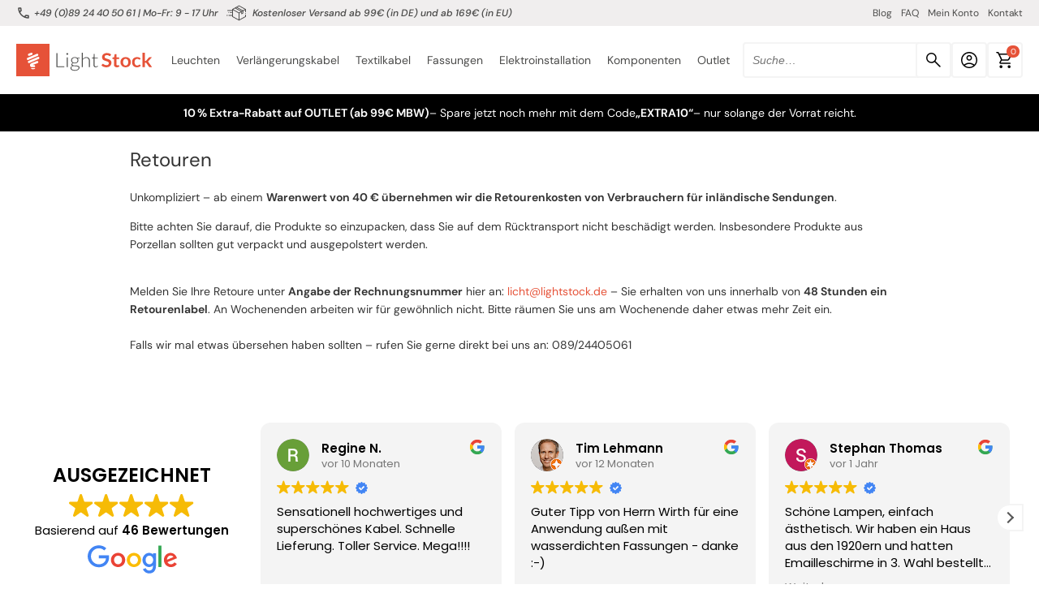

--- FILE ---
content_type: text/css; charset=utf-8
request_url: https://lightstock.de/app/themes/lightstock-storefront/style.css?ver=260113-165410
body_size: 50744
content:
/*!
Theme Name:   	Lightstock
Theme URI:    	https://woocommerce.com/lightstock
Author:         Marius Mateoc
Author URI:     https://mariusmateoc.com/
Description:  	Lightstock theme is an extension for storefront theme
Version:      	2.2.5
License:      	GNU General Public License v2 or later
License URI:  	http://www.gnu.org/licenses/gpl-2.0.html
Text Domain:  	lightstock
Tags:         	e-commerce, two-columns, left-sidebar, right-sidebar, custom-background, custom-colors, custom-header, custom-menu, featured-images, full-width-template, threaded-comments, accessibility-ready, rtl-language-support, footer-widgets, sticky-post, theme-options

This theme, like WordPress, is licensed under the GPL.
Use it to make something cool, have fun, and share what you've learned with others.

Lightstock is based on Underscores http://underscores.me/, (C) 2012-2014 Automattic, Inc.

Resetting and rebuilding styles have been helped along thanks to the fine work of
Eric Meyer http://meyerweb.com/eric/tools/css/reset/index.html
along with Nicolas Gallagher and Jonathan Neal http://necolas.github.com/normalize.css/

All sizing (typography, layout, padding/margins etc) are inspired by a modular scale that uses 1em as a base size with a 1.618 ratio.
You can read more about the calculator we use in our sass here; https://github.com/modularscale/modularscale-sass

FontAwesome License: SIL Open Font License - http://scripts.sil.org/OFL
Images License: GNU General Public License v2 or later

======
Note: Do not edit this file. If you wish to add your own CSS we strongly recommend creating your own child theme, or installing a custom CSS plugin.
======
*/@font-face{font-family:"swiper-icons";src:url("data:application/font-woff;charset=utf-8;base64, [base64]//wADZ2x5ZgAAAywAAADMAAAD2MHtryVoZWFkAAABbAAAADAAAAA2E2+eoWhoZWEAAAGcAAAAHwAAACQC9gDzaG10eAAAAigAAAAZAAAArgJkABFsb2NhAAAC0AAAAFoAAABaFQAUGG1heHAAAAG8AAAAHwAAACAAcABAbmFtZQAAA/gAAAE5AAACXvFdBwlwb3N0AAAFNAAAAGIAAACE5s74hXjaY2BkYGAAYpf5Hu/j+W2+MnAzMYDAzaX6QjD6/4//Bxj5GA8AuRwMYGkAPywL13jaY2BkYGA88P8Agx4j+/8fQDYfA1AEBWgDAIB2BOoAeNpjYGRgYNBh4GdgYgABEMnIABJzYNADCQAACWgAsQB42mNgYfzCOIGBlYGB0YcxjYGBwR1Kf2WQZGhhYGBiYGVmgAFGBiQQkOaawtDAoMBQxXjg/wEGPcYDDA4wNUA2CCgwsAAAO4EL6gAAeNpj2M0gyAACqxgGNWBkZ2D4/wMA+xkDdgAAAHjaY2BgYGaAYBkGRgYQiAHyGMF8FgYHIM3DwMHABGQrMOgyWDLEM1T9/w8UBfEMgLzE////P/5//f/V/xv+r4eaAAeMbAxwIUYmIMHEgKYAYjUcsDAwsLKxc3BycfPw8jEQA/[base64]/uznmfPFBNODM2K7MTQ45YEAZqGP81AmGGcF3iPqOop0r1SPTaTbVkfUe4HXj97wYE+yNwWYxwWu4v1ugWHgo3S1XdZEVqWM7ET0cfnLGxWfkgR42o2PvWrDMBSFj/IHLaF0zKjRgdiVMwScNRAoWUoH78Y2icB/yIY09An6AH2Bdu/UB+yxopYshQiEvnvu0dURgDt8QeC8PDw7Fpji3fEA4z/PEJ6YOB5hKh4dj3EvXhxPqH/SKUY3rJ7srZ4FZnh1PMAtPhwP6fl2PMJMPDgeQ4rY8YT6Gzao0eAEA409DuggmTnFnOcSCiEiLMgxCiTI6Cq5DZUd3Qmp10vO0LaLTd2cjN4fOumlc7lUYbSQcZFkutRG7g6JKZKy0RmdLY680CDnEJ+UMkpFFe1RN7nxdVpXrC4aTtnaurOnYercZg2YVmLN/d/gczfEimrE/fs/bOuq29Zmn8tloORaXgZgGa78yO9/cnXm2BpaGvq25Dv9S4E9+5SIc9PqupJKhYFSSl47+Qcr1mYNAAAAeNptw0cKwkAAAMDZJA8Q7OUJvkLsPfZ6zFVERPy8qHh2YER+3i/BP83vIBLLySsoKimrqKqpa2hp6+jq6RsYGhmbmJqZSy0sraxtbO3sHRydnEMU4uR6yx7JJXveP7WrDycAAAAAAAH//wACeNpjYGRgYOABYhkgZgJCZgZNBkYGLQZtIJsFLMYAAAw3ALgAeNolizEKgDAQBCchRbC2sFER0YD6qVQiBCv/H9ezGI6Z5XBAw8CBK/m5iQQVauVbXLnOrMZv2oLdKFa8Pjuru2hJzGabmOSLzNMzvutpB3N42mNgZGBg4GKQYzBhYMxJLMlj4GBgAYow/P/PAJJhLM6sSoWKfWCAAwDAjgbRAAB42mNgYGBkAIIbCZo5IPrmUn0hGA0AO8EFTQAA") format("woff");font-weight:400;font-style:normal}:root{--swiper-theme-color: #007aff}.swiper{margin-left:auto;margin-right:auto;position:relative;overflow:hidden;list-style:none;padding:0;z-index:1}.swiper-vertical>.swiper-wrapper{flex-direction:column}.swiper-wrapper{position:relative;width:100%;height:100%;z-index:1;display:flex;transition-property:transform;box-sizing:content-box}.swiper-android .swiper-slide,.swiper-wrapper{transform:translate3d(0px, 0, 0)}.swiper-pointer-events{touch-action:pan-y}.swiper-pointer-events.swiper-vertical{touch-action:pan-x}.swiper-slide{flex-shrink:0;width:100%;height:100%;position:relative;transition-property:transform}.swiper-slide-invisible-blank{visibility:hidden}.swiper-autoheight,.swiper-autoheight .swiper-slide{height:auto}.swiper-autoheight .swiper-wrapper{align-items:flex-start;transition-property:transform,height}.swiper-backface-hidden .swiper-slide{transform:translateZ(0);-webkit-backface-visibility:hidden;backface-visibility:hidden}.swiper-3d,.swiper-3d.swiper-css-mode .swiper-wrapper{perspective:1200px}.swiper-3d .swiper-wrapper,.swiper-3d .swiper-slide,.swiper-3d .swiper-slide-shadow,.swiper-3d .swiper-slide-shadow-left,.swiper-3d .swiper-slide-shadow-right,.swiper-3d .swiper-slide-shadow-top,.swiper-3d .swiper-slide-shadow-bottom,.swiper-3d .swiper-cube-shadow{transform-style:preserve-3d}.swiper-3d .swiper-slide-shadow,.swiper-3d .swiper-slide-shadow-left,.swiper-3d .swiper-slide-shadow-right,.swiper-3d .swiper-slide-shadow-top,.swiper-3d .swiper-slide-shadow-bottom{position:absolute;left:0;top:0;width:100%;height:100%;pointer-events:none;z-index:10}.swiper-3d .swiper-slide-shadow{background:rgba(0,0,0,.15)}.swiper-3d .swiper-slide-shadow-left{background-image:linear-gradient(to left, rgba(0, 0, 0, 0.5), rgba(0, 0, 0, 0))}.swiper-3d .swiper-slide-shadow-right{background-image:linear-gradient(to right, rgba(0, 0, 0, 0.5), rgba(0, 0, 0, 0))}.swiper-3d .swiper-slide-shadow-top{background-image:linear-gradient(to top, rgba(0, 0, 0, 0.5), rgba(0, 0, 0, 0))}.swiper-3d .swiper-slide-shadow-bottom{background-image:linear-gradient(to bottom, rgba(0, 0, 0, 0.5), rgba(0, 0, 0, 0))}.swiper-css-mode>.swiper-wrapper{overflow:auto;scrollbar-width:none;-ms-overflow-style:none}.swiper-css-mode>.swiper-wrapper::-webkit-scrollbar{display:none}.swiper-css-mode>.swiper-wrapper>.swiper-slide{scroll-snap-align:start start}.swiper-horizontal.swiper-css-mode>.swiper-wrapper{scroll-snap-type:x mandatory}.swiper-vertical.swiper-css-mode>.swiper-wrapper{scroll-snap-type:y mandatory}.swiper-centered>.swiper-wrapper::before{content:"";flex-shrink:0;order:9999}.swiper-centered.swiper-horizontal>.swiper-wrapper>.swiper-slide:first-child{-webkit-margin-start:var(--swiper-centered-offset-before);margin-inline-start:var(--swiper-centered-offset-before)}.swiper-centered.swiper-horizontal>.swiper-wrapper::before{height:100%;width:var(--swiper-centered-offset-after)}.swiper-centered.swiper-vertical>.swiper-wrapper>.swiper-slide:first-child{-webkit-margin-before:var(--swiper-centered-offset-before);margin-block-start:var(--swiper-centered-offset-before)}.swiper-centered.swiper-vertical>.swiper-wrapper::before{width:100%;height:var(--swiper-centered-offset-after)}.swiper-centered>.swiper-wrapper>.swiper-slide{scroll-snap-align:center center}select{border:1px solid #111;background:rgba(0,0,0,0);padding:5px 30px 5px 10px;font-size:14px;border:1px solid #eee;-webkit-appearance:none;-moz-appearance:none;appearance:none;background:url(assets/images/icons/down-arrow-icon.svg) center right 10px no-repeat}select::-ms-expand{display:none}@media screen and (min-width: 0\0 ){select{background:none\9 ;padding:5px\9 }}@keyframes add-animate{0%{opacity:0}70%{opacity:0}100%{opacity:1}}input[type=button]:not(.show-password-input),input[type=button]:not(.klaviyo-close-form),input[type=reset],input[type=submit],button:not(.show-password-input),button:not(.klaviyo-close-form),.theme-lightstock-storefront.single-product .summary .iconic-was-swatches__item.iconic-was-swatches__item--dummy a,ul.wc-block-grid__products li.wc-block-grid__product .wp-block-button.wc-block-grid__product-add-to-cart .wp-block-button__link.add_to_cart_button,.theme-lightstock-storefront .wt_gc_myaccount_store_credit .wt_gc_wallet_history_pagination .button,.grid-3-header-section .button-secondary.inverse,.added_to_cart.wc-forward,.product-item .button,.page-actions .back-to-shop-button,.woocommerce-form-register__submit,.theme-lightstock-storefront .wt_gc_myaccount_store_credit .wt_gc_redeem_block_input_box button,.woocommerce-button,.button-black,.form-actions button:not(.show-password-input),.form-actions .button,.form-actions a.button,.theme-lightstock-storefront .wc-block-cart__submit.wp-block-woocommerce-proceed-to-checkout-block .wc-block-components-button:not(.is-link),.collection-card-text .kollektion-link.button,.theme-lightstock-storefront #order_review #place_order,button.single_add_to_cart_button.button,.page-actions .checkout-button,.theme-lightstock-storefront .wc-block-components-checkout-place-order-button,.theme-lightstock-storefront .place-order-button,.woocommerce-form-login button:not(.show-password-input),.button-primary{font:inherit;cursor:pointer;outline:inherit;border:none;font-size:16px;padding:0 20px;display:flex;align-items:center;justify-content:center;min-height:48px;border-radius:4px;position:relative;overflow:hidden}@media(max-width: 800px){input[type=button]:not(.show-password-input),input[type=button]:not(.klaviyo-close-form),input[type=reset],input[type=submit],button:not(.show-password-input),button:not(.klaviyo-close-form),.theme-lightstock-storefront.single-product .summary .iconic-was-swatches__item.iconic-was-swatches__item--dummy a,ul.wc-block-grid__products li.wc-block-grid__product .wp-block-button.wc-block-grid__product-add-to-cart .wp-block-button__link.add_to_cart_button,.theme-lightstock-storefront .wt_gc_myaccount_store_credit .wt_gc_wallet_history_pagination .button,.grid-3-header-section .button-secondary.inverse,.added_to_cart.wc-forward,.product-item .button,.page-actions .back-to-shop-button,.woocommerce-form-register__submit,.theme-lightstock-storefront .wt_gc_myaccount_store_credit .wt_gc_redeem_block_input_box button,.woocommerce-button,.button-black,.form-actions button:not(.show-password-input),.form-actions .button,.form-actions a.button,.theme-lightstock-storefront .wc-block-cart__submit.wp-block-woocommerce-proceed-to-checkout-block .wc-block-components-button:not(.is-link),.collection-card-text .kollektion-link.button,.theme-lightstock-storefront #order_review #place_order,button.single_add_to_cart_button.button,.page-actions .checkout-button,.theme-lightstock-storefront .wc-block-components-checkout-place-order-button,.theme-lightstock-storefront .place-order-button,.woocommerce-form-login button:not(.show-password-input),.button-primary{width:100%}}@media(min-width: 1050px){input[type=button]:not(.show-password-input),input[type=button]:not(.klaviyo-close-form),input[type=reset],input[type=submit],button:not(.show-password-input),button:not(.klaviyo-close-form),.theme-lightstock-storefront.single-product .summary .iconic-was-swatches__item.iconic-was-swatches__item--dummy a,ul.wc-block-grid__products li.wc-block-grid__product .wp-block-button.wc-block-grid__product-add-to-cart .wp-block-button__link.add_to_cart_button,.theme-lightstock-storefront .wt_gc_myaccount_store_credit .wt_gc_wallet_history_pagination .button,.grid-3-header-section .button-secondary.inverse,.added_to_cart.wc-forward,.product-item .button,.page-actions .back-to-shop-button,.woocommerce-form-register__submit,.theme-lightstock-storefront .wt_gc_myaccount_store_credit .wt_gc_redeem_block_input_box button,.woocommerce-button,.button-black,.form-actions button:not(.show-password-input),.form-actions .button,.form-actions a.button,.theme-lightstock-storefront .wc-block-cart__submit.wp-block-woocommerce-proceed-to-checkout-block .wc-block-components-button:not(.is-link),.collection-card-text .kollektion-link.button,.theme-lightstock-storefront #order_review #place_order,button.single_add_to_cart_button.button,.page-actions .checkout-button,.theme-lightstock-storefront .wc-block-components-checkout-place-order-button,.theme-lightstock-storefront .place-order-button,.woocommerce-form-login button:not(.show-password-input),.button-primary{padding:0 32px}}@media(min-width: 1200px){input[type=button]:not(.show-password-input),input[type=button]:not(.klaviyo-close-form),input[type=reset],input[type=submit],button:not(.show-password-input),button:not(.klaviyo-close-form),.theme-lightstock-storefront.single-product .summary .iconic-was-swatches__item.iconic-was-swatches__item--dummy a,ul.wc-block-grid__products li.wc-block-grid__product .wp-block-button.wc-block-grid__product-add-to-cart .wp-block-button__link.add_to_cart_button,.theme-lightstock-storefront .wt_gc_myaccount_store_credit .wt_gc_wallet_history_pagination .button,.grid-3-header-section .button-secondary.inverse,.added_to_cart.wc-forward,.product-item .button,.page-actions .back-to-shop-button,.woocommerce-form-register__submit,.theme-lightstock-storefront .wt_gc_myaccount_store_credit .wt_gc_redeem_block_input_box button,.woocommerce-button,.button-black,.form-actions button:not(.show-password-input),.form-actions .button,.form-actions a.button,.theme-lightstock-storefront .wc-block-cart__submit.wp-block-woocommerce-proceed-to-checkout-block .wc-block-components-button:not(.is-link),.collection-card-text .kollektion-link.button,.theme-lightstock-storefront #order_review #place_order,button.single_add_to_cart_button.button,.page-actions .checkout-button,.theme-lightstock-storefront .wc-block-components-checkout-place-order-button,.theme-lightstock-storefront .place-order-button,.woocommerce-form-login button:not(.show-password-input),.button-primary{padding:0 48px}}.theme-lightstock-storefront .wt_gc_myaccount_store_credit .wt_gc_redeem_block_input_box button,.woocommerce-button,.button-black,.form-actions button:not(.show-password-input),.form-actions .button,.form-actions a.button,.theme-lightstock-storefront .wc-block-cart__submit.wp-block-woocommerce-proceed-to-checkout-block .wc-block-components-button:not(.is-link),.collection-card-text .kollektion-link.button,.theme-lightstock-storefront #order_review #place_order,button.single_add_to_cart_button.button,.page-actions .checkout-button,.theme-lightstock-storefront .wc-block-components-checkout-place-order-button,.theme-lightstock-storefront .place-order-button,.woocommerce-form-login button:not(.show-password-input),.button-primary{transform:perspective(1px) translateZ(0);transition:all .2s ease-in-out}.theme-lightstock-storefront .wt_gc_myaccount_store_credit .wt_gc_redeem_block_input_box button:after,.woocommerce-button:after,.button-black:after,.form-actions button:not(.show-password-input):after,.form-actions .button:after,.theme-lightstock-storefront .wc-block-cart__submit.wp-block-woocommerce-proceed-to-checkout-block .wc-block-components-button:not(.is-link):after,.collection-card-text .kollektion-link.button:after,.theme-lightstock-storefront #order_review #place_order:after,button.single_add_to_cart_button.button:after,.page-actions .checkout-button:after,.theme-lightstock-storefront .wc-block-components-checkout-place-order-button:after,.theme-lightstock-storefront .place-order-button:after,.woocommerce-form-login button:not(.show-password-input):after,.button-primary:after{content:"";position:absolute;z-index:-1;left:0;right:0;bottom:0;height:100%;transition:transform .2s ease-in-out;border-bottom:3px solid rgb(163.4642857143,41.8928571429,20.5357142857);transform:translateX(-101%)}.theme-lightstock-storefront .wt_gc_myaccount_store_credit .wt_gc_redeem_block_input_box button:hover:after,.woocommerce-button:hover:after,.button-black:hover:after,.form-actions button:hover:not(.show-password-input):after,.form-actions .button:hover:after,.theme-lightstock-storefront .wc-block-cart__submit.wp-block-woocommerce-proceed-to-checkout-block .wc-block-components-button:hover:not(.is-link):after,.collection-card-text .kollektion-link.button:hover:after,.theme-lightstock-storefront #order_review #place_order:hover:after,button.single_add_to_cart_button.button:hover:after,.page-actions .checkout-button:hover:after,.theme-lightstock-storefront .wc-block-components-checkout-place-order-button:hover:after,.theme-lightstock-storefront .place-order-button:hover:after,.woocommerce-form-login button:hover:not(.show-password-input):after,.button-primary:hover:after{transform:translateX(0)}.theme-lightstock-storefront .wc-block-cart__submit.wp-block-woocommerce-proceed-to-checkout-block .wc-block-components-button:not(.is-link),.collection-card-text .kollektion-link.button,.theme-lightstock-storefront #order_review #place_order,button.single_add_to_cart_button.button,.page-actions .checkout-button,.theme-lightstock-storefront .wc-block-components-checkout-place-order-button,.theme-lightstock-storefront .place-order-button,.woocommerce-form-login button:not(.show-password-input),.button-primary{background:#e65238;color:#fff}.theme-lightstock-storefront .wc-block-cart__submit.wp-block-woocommerce-proceed-to-checkout-block .wc-block-components-button:hover:not(.is-link),.collection-card-text .kollektion-link.button:hover,.theme-lightstock-storefront #order_review #place_order:hover,button.single_add_to_cart_button.button:hover,.page-actions .checkout-button:hover,.theme-lightstock-storefront .wc-block-components-checkout-place-order-button:hover,.theme-lightstock-storefront .place-order-button:hover,.woocommerce-form-login button:hover:not(.show-password-input),.button-primary:hover{background:#e65238;color:#fff}.theme-lightstock-storefront .wt_gc_myaccount_store_credit .wt_gc_redeem_block_input_box button,.woocommerce-button,.button-black,.form-actions button:not(.show-password-input),.form-actions .button,.form-actions a.button{background:#000;color:#fff}.theme-lightstock-storefront .wt_gc_myaccount_store_credit .wt_gc_redeem_block_input_box button:hover,.woocommerce-button:hover,.button-black:hover,.form-actions button:hover:not(.show-password-input),.form-actions .button:hover{background:#000;color:#fff}.theme-lightstock-storefront .wt_gc_myaccount_store_credit .wt_gc_redeem_block_input_box button:after,.woocommerce-button:after,.button-black:after,.form-actions button:not(.show-password-input):after,.form-actions .button:after{border-color:#e65238}.theme-lightstock-storefront.single-product .summary .iconic-was-swatches__item.iconic-was-swatches__item--dummy a,ul.wc-block-grid__products li.wc-block-grid__product .wp-block-button.wc-block-grid__product-add-to-cart .wp-block-button__link.add_to_cart_button,.theme-lightstock-storefront .wt_gc_myaccount_store_credit .wt_gc_wallet_history_pagination .button,.grid-3-header-section .button-secondary.inverse,.added_to_cart.wc-forward,.product-item .button,.page-actions .back-to-shop-button,.woocommerce-form-register__submit{background:#fff;transition:all .2s ease-in-out}.theme-lightstock-storefront.single-product .summary .iconic-was-swatches__item.iconic-was-swatches__item--dummy a:after,ul.wc-block-grid__products li.wc-block-grid__product .wp-block-button.wc-block-grid__product-add-to-cart .wp-block-button__link.add_to_cart_button:after,.theme-lightstock-storefront .wt_gc_myaccount_store_credit .wt_gc_wallet_history_pagination .button:after,.grid-3-header-section .button-secondary.inverse:after,.added_to_cart.wc-forward:after,.product-item .button:after,.page-actions .back-to-shop-button:after,.woocommerce-form-register__submit:after{content:"";position:absolute;z-index:-1;height:100%;width:101%;left:0;right:0;transform:translateX(-100%);transition:transform .2s ease-in-out}.theme-lightstock-storefront.single-product .summary .iconic-was-swatches__item.iconic-was-swatches__item--dummy a:hover,ul.wc-block-grid__products li.wc-block-grid__product .wp-block-button.wc-block-grid__product-add-to-cart .wp-block-button__link.add_to_cart_button:hover,.theme-lightstock-storefront .wt_gc_myaccount_store_credit .wt_gc_wallet_history_pagination .button:hover,.grid-3-header-section .button-secondary.inverse:hover,.added_to_cart.wc-forward:hover,.product-item .button:hover,.page-actions .back-to-shop-button:hover,.woocommerce-form-register__submit:hover{color:#fff;background:rgba(0,0,0,0)}.theme-lightstock-storefront.single-product .summary .iconic-was-swatches__item.iconic-was-swatches__item--dummy a:hover::after,ul.wc-block-grid__products li.wc-block-grid__product .wp-block-button.wc-block-grid__product-add-to-cart .wp-block-button__link.add_to_cart_button:hover::after,.theme-lightstock-storefront .wt_gc_myaccount_store_credit .wt_gc_wallet_history_pagination .button:hover::after,.grid-3-header-section .button-secondary.inverse:hover::after,.added_to_cart.wc-forward:hover::after,.product-item .button:hover::after,.page-actions .back-to-shop-button:hover::after,.woocommerce-form-register__submit:hover::after{transform:translateX(0)}.woocommerce-form-register__submit{color:#e65238;border:2px solid #e65238}.woocommerce-form-register__submit:after{background:#e65238}.woocommerce-form-register__submit:hover{border-color:#e65238}.theme-lightstock-storefront.single-product .summary .iconic-was-swatches__item.iconic-was-swatches__item--dummy a,ul.wc-block-grid__products li.wc-block-grid__product .wp-block-button.wc-block-grid__product-add-to-cart .wp-block-button__link.add_to_cart_button,.theme-lightstock-storefront .wt_gc_myaccount_store_credit .wt_gc_wallet_history_pagination .button,.grid-3-header-section .button-secondary.inverse,.added_to_cart.wc-forward,.product-item .button,.page-actions .back-to-shop-button{color:#000;border:2px solid #000}.theme-lightstock-storefront.single-product .summary .iconic-was-swatches__item.iconic-was-swatches__item--dummy a:after,ul.wc-block-grid__products li.wc-block-grid__product .wp-block-button.wc-block-grid__product-add-to-cart .wp-block-button__link.add_to_cart_button:after,.theme-lightstock-storefront .wt_gc_myaccount_store_credit .wt_gc_wallet_history_pagination .button:after,.grid-3-header-section .button-secondary.inverse:after,.added_to_cart.wc-forward:after,.product-item .button:after,.page-actions .back-to-shop-button:after{background:#000}.theme-lightstock-storefront.single-product .summary .iconic-was-swatches__item.iconic-was-swatches__item--dummy a:hover,ul.wc-block-grid__products li.wc-block-grid__product .wp-block-button.wc-block-grid__product-add-to-cart .wp-block-button__link.add_to_cart_button:hover,.theme-lightstock-storefront .wt_gc_myaccount_store_credit .wt_gc_wallet_history_pagination .button:hover,.grid-3-header-section .button-secondary.inverse:hover,.added_to_cart.wc-forward:hover,.product-item .button:hover,.page-actions .back-to-shop-button:hover{border-color:#000}.theme-lightstock-storefront .wc-block-components-quantity-selector>.wc-block-components-quantity-selector__button--plus,.theme-lightstock-storefront .wc-block-components-quantity-selector>.wc-block-components-quantity-selector__button--minus,.theme-lightstock-storefront table.wc-block-cart-items .wc-block-cart-items__row .wc-block-cart-item__quantity .wc-block-cart-item__remove-link,.quantity .quantity-up,.quantity .quantity-down,#post-navigation .nav-next a,#post-navigation .nav-previous a,.remove-product-icon,.theme-lightstock-storefront .menu-icon-module .hamburger,.theme-lightstock-storefront .cart-link,.theme-lightstock-storefront .account-link,.theme-lightstock-storefront .search-icon,.theme-lightstock-storefront .btn-search{background:#fff;position:relative;overflow:hidden}.theme-lightstock-storefront .wc-block-components-quantity-selector>.wc-block-components-quantity-selector__button--plus::before,.theme-lightstock-storefront .wc-block-components-quantity-selector>.wc-block-components-quantity-selector__button--minus::before,.theme-lightstock-storefront table.wc-block-cart-items .wc-block-cart-items__row .wc-block-cart-item__quantity .wc-block-cart-item__remove-link::before,.quantity .quantity-up::before,.quantity .quantity-down::before,#post-navigation .nav-next a::before,#post-navigation .nav-previous a::before,.remove-product-icon::before,.theme-lightstock-storefront .menu-icon-module .hamburger::before,.theme-lightstock-storefront .cart-link::before,.theme-lightstock-storefront .account-link::before,.theme-lightstock-storefront .search-icon::before,.theme-lightstock-storefront .btn-search::before{content:"";position:absolute;background:#f4f4f4;height:100%;width:100%;left:0;right:0;top:0;transform:translateX(-100%);transition:transform .2s ease-in-out}.theme-lightstock-storefront .wc-block-components-quantity-selector>.wc-block-components-quantity-selector__button--plus:hover::before,.theme-lightstock-storefront .wc-block-components-quantity-selector>.wc-block-components-quantity-selector__button--minus:hover::before,.theme-lightstock-storefront table.wc-block-cart-items .wc-block-cart-items__row .wc-block-cart-item__quantity .wc-block-cart-item__remove-link:hover::before,.quantity .quantity-up:hover::before,.quantity .quantity-down:hover::before,#post-navigation .nav-next a:hover::before,#post-navigation .nav-previous a:hover::before,.remove-product-icon:hover::before,.theme-lightstock-storefront .menu-icon-module .hamburger:hover::before,.theme-lightstock-storefront .cart-link:hover::before,.theme-lightstock-storefront .account-link:hover::before,.theme-lightstock-storefront .search-icon:hover::before,.theme-lightstock-storefront .btn-search:hover::before{transform:translateX(0)}.theme-lightstock-storefront .wc-block-components-quantity-selector>.wc-block-components-quantity-selector__button--plus,.theme-lightstock-storefront .wc-block-components-quantity-selector>.wc-block-components-quantity-selector__button--minus,.theme-lightstock-storefront table.wc-block-cart-items .wc-block-cart-items__row .wc-block-cart-item__quantity .wc-block-cart-item__remove-link,.quantity .quantity-up,.quantity .quantity-down,#post-navigation .nav-next a,#post-navigation .nav-previous a,.remove-product-icon,.theme-lightstock-storefront .menu-icon-module .hamburger,.theme-lightstock-storefront .cart-link,.theme-lightstock-storefront .account-link,.theme-lightstock-storefront .search-icon,.theme-lightstock-storefront .btn-search{display:block;width:44px;height:44px;min-height:44px;border:2px solid #f4f4f4;border-radius:4px;display:inline-flex;align-items:center}.theme-lightstock-storefront .wc-block-components-quantity-selector>.wc-block-components-quantity-selector__button--plus::after,.theme-lightstock-storefront .wc-block-components-quantity-selector>.wc-block-components-quantity-selector__button--minus::after,.theme-lightstock-storefront table.wc-block-cart-items .wc-block-cart-items__row .wc-block-cart-item__quantity .wc-block-cart-item__remove-link::after,.quantity .quantity-up::after,.quantity .quantity-down::after,#post-navigation .nav-next a::after,#post-navigation .nav-previous a::after,.remove-product-icon::after,.theme-lightstock-storefront .menu-icon-module .hamburger::after,.theme-lightstock-storefront .cart-link::after,.theme-lightstock-storefront .account-link::after,.theme-lightstock-storefront .search-icon::after,.theme-lightstock-storefront .btn-search::after{content:"";position:absolute;width:40px;height:100%}.password-input{position:relative}button.show-password-input{font:inherit;cursor:pointer;outline:inherit;border:none;position:relative;overflow:hidden;position:absolute;right:12px;top:-14px;border-radius:4px;display:block;background:url(assets/images/icons/eye-icon.svg) no-repeat center center;background-size:28px;width:46px;height:46px;padding:0}button.show-password-input:hover{background-color:rgba(0,0,0,0)}button.show-password-input.display-password{background:url(assets/images/icons/eye-slash-icon.svg) no-repeat center center;background-size:28px}.woocommerce-form-login .box-actions{margin-top:20px}.woocommerce-form-register__submit{border:2px solid #e65238 !important;margin-top:40px}.theme-lightstock-storefront .place-order-button{font-weight:500;margin-top:20px}.theme-lightstock-storefront .wc-block-components-checkout-place-order-button{font-weight:500;margin-top:20px}.edit-basket{text-transform:uppercase;text-decoration:none;font-weight:bold;color:#aaa;padding-right:25px}.edit-basket:hover .back-icon{transform:translateX(-5px)}.header-back-to-cart{color:#000;margin-right:auto;margin-left:20px;padding:20px}.header-back-to-cart .back-icon{padding:0 12px;transition:transform .2s ease-in-out}.header-back-to-cart:hover .back-icon{transform:translateX(-5px)}.theme-lightstock-storefront .btn-search{padding:0;position:absolute;right:0px}.theme-lightstock-storefront .btn-search::after{background:url("assets/images/icons/next/search.svg") no-repeat center center;background-size:24px;top:0;left:0}@media(min-width: 1050px){.theme-lightstock-storefront .btn-search{display:block}}.theme-lightstock-storefront .search-close{position:absolute;right:0px;display:block;height:24px;width:24px;padding:24px;cursor:pointer;background:url("assets/images/icons/next/close.svg") center center no-repeat;background-size:24px}@media(min-width: 1050px){.theme-lightstock-storefront .search-close{display:none}}.theme-lightstock-storefront .search-icon::after{background:url("assets/images/icons/next/search.svg") center center no-repeat;background-size:24px}.theme-lightstock-storefront .account-link::after{background:url("assets/images/icons/next/account_circle.svg") no-repeat center center;background-size:24px}.theme-lightstock-storefront .cart-link::after{background:url("assets/images/icons/next/shopping_cart.svg") no-repeat center center;background-size:24px}@media(min-width: 1050px){.theme-lightstock-storefront .menu-icon-module{display:none}}.theme-lightstock-storefront .menu-icon-module .hamburger{display:flex;align-items:center;justify-content:center}.theme-lightstock-storefront .search-link{min-height:44px;background:#fff;padding:0}.theme-lightstock-storefront .search-link:hover{background:rgba(0,0,0,0);border-color:rgba(0,0,0,0)}.theme-lightstock-storefront .input-close-search{position:absolute;right:0;background:rgba(0,0,0,0);padding:12px;width:48px}.theme-lightstock-storefront .input-close-search:hover{background-color:rgba(0,0,0,0)}@media(min-width: 1050px){.theme-lightstock-storefront .input-close-search{display:none}}@media(min-width: 1050px){.theme-lightstock-storefront .search-icon-module{display:none}}.remove-product-icon{min-width:44px;width:48px;height:48px}.remove-product-icon::after{background:url("assets/images/icons/next/delete.svg") center center no-repeat;background-size:20px;width:44px}.mini-cart-product-row .remove-product-icon{height:44px}.mini-cart-product-row .remove-product-icon::after{width:40px}.update-cart-button{display:none;visibility:hidden;opacity:0}#wc-stripe-payment-request-button-separator{font-size:12px;font-weight:bold}.page-actions{display:grid;gap:20px;margin-top:20px}.page-actions #wc-stripe-payment-request-button-separator{margin:0 !important;grid-auto-rows:-webkit-max-content;grid-auto-rows:max-content}.page-actions #wc-stripe-payment-request-wrapper{padding:0 !important}@media(min-width: 800px){.page-actions{grid-template-columns:repeat(2, 1fr)}.page-actions #wc-stripe-payment-request-button-separator{grid-column:span 2}.page-actions #wc-stripe-payment-request-wrapper{grid-column:span 2}}.page-actions .back-to-shop-button{background:#fff}@media(max-width: 800px){.page-actions .back-to-shop-button{grid-row:2}}.page-actions .checkout-button{font-weight:500}.page-actions .checkout-button:before{content:"";display:block;width:24px;height:24px;margin-right:8px;background:url(assets/images/icons/next/shopping_cart_checkout_white.svg) center center no-repeat;background-size:24px}.product-item .button{display:none;margin:20px 20px 0;background:rgba(0,0,0,0)}.product-item .button:hover{background:#000}@media(min-width: 800px){.product-item .button{display:flex}}@media(min-width: 1200px){.product-item .button{padding:0 32px}}.product-item.outofstock .button{border-color:#f0eeee;pointer-events:none;position:relative}.product-item.outofstock .button::after{content:"I'll be back";cursor:not-allowed;position:absolute;width:100%;height:100%;background-color:#f0eeee;top:0;left:0;display:flex;justify-content:center;align-items:center;transform:translateX(0px);z-index:100;border:none}#post-navigation{display:none}#post-navigation .nav-next a,#post-navigation .nav-previous a{width:auto;padding-left:44px;padding-right:24px;position:relative;z-index:2;text-decoration:none;font-size:18px;font-weight:bold;color:#4b4b4a}#post-navigation .nav-next a::before,#post-navigation .nav-previous a::before{z-index:-1}#post-navigation .nav-next a::after{background:url("assets/images/icons/next/chevront_left.svg") center center no-repeat;background-size:20px;left:0}#post-navigation .nav-previous a::after{background:url("assets/images/icons/next/chevront_right.svg") center center no-repeat;background-size:20px;left:0}.quantity .quantity-btn{border:none;border-top:2px solid #f4f4f4;border-bottom:2px solid #f4f4f4;width:48px;height:48px;cursor:pointer}.quantity .quantity-btn::after{width:48px;height:48px}.quantity .quantity-down{border-left:2px solid #f4f4f4;border-radius:4px 0 0 4px}.quantity .quantity-down::after{background:url("assets/images/icons/next/remove.svg") center center no-repeat;background-size:24px}.quantity .quantity-up{border-right:2px solid #f4f4f4;border-radius:0 4px 4px 0}.quantity .quantity-up::after{background:url("assets/images/icons/next/add.svg") center center no-repeat;background-size:24px}.product-type-simple form.cart,.woocommerce-variation-add-to-cart{border-top:1px solid #f4f4f4;display:flex;flex-flow:column;gap:16px}@media(min-width: 1050px){.product-type-simple form.cart,.woocommerce-variation-add-to-cart{display:grid;grid-auto-flow:row;grid-template-rows:1fr 1fr;grid-template-columns:repeat(5, -webkit-max-content) 1fr;grid-template-columns:repeat(5, max-content) 1fr;gap:0;row-gap:4px;justify-content:start;align-items:end}}.product-type-simple form.cart .shipping-info-wrapper,.woocommerce-variation-add-to-cart .shipping-info-wrapper{grid-column:1/5}@media(min-width: 800px){.product-type-simple form.cart .shipping-info-wrapper,.woocommerce-variation-add-to-cart .shipping-info-wrapper{grid-column:1/3;padding-bottom:16px;border-bottom:1px solid #f4f4f4;grid-row-start:1;width:100%}}.product-type-simple form.cart .quality-info-wrapper,.woocommerce-variation-add-to-cart .quality-info-wrapper{grid-row:1;grid-column:2;min-width:-webkit-max-content;min-width:-moz-max-content;min-width:max-content}@media(min-width: 1050px){.product-type-simple form.cart .quality-info-wrapper,.woocommerce-variation-add-to-cart .quality-info-wrapper{grid-row-start:1;grid-column:3/-1;border-bottom:1px solid #f4f4f4;padding-left:16px}}.product-type-simple form.cart .quantity-wrapper,.woocommerce-variation-add-to-cart .quantity-wrapper{grid-column:1/2}.product-type-simple form.cart button.single_add_to_cart_button,.woocommerce-variation-add-to-cart button.single_add_to_cart_button{grid-column-start:1;grid-column:1/3;min-width:-webkit-max-content;min-width:-moz-max-content;min-width:max-content}@media(min-width: 1050px){.product-type-simple form.cart button.single_add_to_cart_button,.woocommerce-variation-add-to-cart button.single_add_to_cart_button{grid-column:1/2;margin:0 16px;grid-row-start:1}}@media(min-width: 1050px)and (min-width: 1400px){.product-type-simple form.cart button.single_add_to_cart_button,.woocommerce-variation-add-to-cart button.single_add_to_cart_button{min-width:400px}}button.single_add_to_cart_button.button{font-weight:500}button.single_add_to_cart_button.button:before{content:"";display:block;width:24px;height:24px;margin-right:8px;background:url(assets/images/icons/next/add_shopping_cart_white.svg) center center no-repeat;background-size:24px}button.single_add_to_cart_button.button:hover{background-color:#e65238;border-color:none}button.single_add_to_cart_button.button.loading{cursor:not-allowed}button.single_add_to_cart_button.button.loading::after{background:rgb(163.4642857143,41.8928571429,20.5357142857);border:none;animation:load 1.2s infinite ease-in-out}button.single_add_to_cart_button.button.loading img{opacity:.75}button.single_add_to_cart_button.button.out-of-stock-button{pointer-events:none;position:relative}button.single_add_to_cart_button.button.out-of-stock-button::after{content:"I'll be back";cursor:not-allowed;position:absolute;width:100%;height:100%;background-color:#aaa;top:0;left:0;display:flex;justify-content:center;align-items:center;transform:translateX(0px);z-index:100;border:none}.added_to_cart.wc-forward{transform-origin:left center;animation:add-animate 2s ease-in;text-align:center;display:none}@media(min-width: 1050px){.added_to_cart.wc-forward{display:flex;grid-row-start:1;grid-column-start:2;width:-webkit-max-content;width:-moz-max-content;width:max-content;padding:12px}}@media(min-width: 1400px){.added_to_cart.wc-forward{padding-left:48px;padding-right:48px}}.products .added_to_cart.wc-forward{display:none}.alg-wc-civs-term.disabled,.iconic-was-swatch--disabled{cursor:not-allowed}@keyframes stroke{100%{stroke-dashoffset:0}}@keyframes scale{0%,100%{transform:none}50%{transform:scale3d(1.1, 1.1, 1)}}@keyframes fill{100%{box-shadow:inset 0px 0px 0px 30px #7ac142}}.checkmark{height:0}.button.added .checkmark__circle{stroke-dasharray:166;stroke-dashoffset:166;stroke-width:2;stroke-miterlimit:10;stroke:#7ac142;fill:none;animation:stroke .6s cubic-bezier(0.65, 0, 0.45, 1) forwards}.button.added .checkmark{width:100%;height:100%;position:absolute;background-color:#e65238;left:0;display:block;stroke-width:3px;stroke:#fff;stroke-miterlimit:10;box-shadow:inset 0px 0px 0px #7ac142;animation:fill .4s ease-in-out .4s forwards,scale .3s ease-in-out .9s both}.button.added .checkmark__check{transform-origin:50% 50%;stroke-dasharray:48;stroke-dashoffset:48;animation:stroke .3s cubic-bezier(0.65, 0, 0.45, 1) .8s forwards}.grid-3-header-section .button-secondary.inverse{border-color:#fff;background:rgba(0,0,0,.2);width:-webkit-fit-content;width:-moz-fit-content;width:fit-content;color:#fff}.grid-3-header-section .button-secondary.inverse:after{background:#fff}.grid-3-header-section .button-secondary.inverse:hover{border-color:#fff;color:#000}input{background:rgba(0,0,0,0);padding:12px;font-size:16px;border:2px solid #eee;border-radius:4px;outline:none;-webkit-appearance:none;-moz-appearance:none;appearance:none}input:focus{border:2px solid #000}input:disabled{opacity:.5}input[type=number]::-webkit-inner-spin-button,input[type=number]::-webkit-outer-spin-button{-webkit-appearance:none;appearance:none;margin:0}input[type=number]{-webkit-appearance:textfield;-moz-appearance:textfield;appearance:textfield}.product-custom-options-container [type=radio]:not(:checked),.product-custom-options-container [type=radio]:checked,.checkout-summary-sidebar [type=radio]:not(:checked),.checkout-summary-sidebar [type=radio]:checked{position:absolute;left:-9999px;opacity:0}.product-custom-options-container [type=radio]:not(:checked)+.payment-label,.product-custom-options-container [type=radio]:checked+.payment-label,.product-custom-options-container [type=radio]:not(:checked)+label,.product-custom-options-container [type=radio]:checked+label,.checkout-summary-sidebar [type=radio]:not(:checked)+.payment-label,.checkout-summary-sidebar [type=radio]:checked+.payment-label,.checkout-summary-sidebar [type=radio]:not(:checked)+label,.checkout-summary-sidebar [type=radio]:checked+label{position:relative;padding-left:30px;cursor:pointer}.product-package-option .product-custom-options-container [type=radio]:not(:checked)+.payment-label,.product-package-option .product-custom-options-container [type=radio]:checked+.payment-label,.product-package-option .product-custom-options-container [type=radio]:not(:checked)+label,.product-package-option .product-custom-options-container [type=radio]:checked+label,.product-package-option .checkout-summary-sidebar [type=radio]:not(:checked)+.payment-label,.product-package-option .checkout-summary-sidebar [type=radio]:checked+.payment-label,.product-package-option .checkout-summary-sidebar [type=radio]:not(:checked)+label,.product-package-option .checkout-summary-sidebar [type=radio]:checked+label{display:block}.product-custom-options-container [type=radio]:not(:checked)+.payment-label:before,.product-custom-options-container [type=radio]:checked+.payment-label:before,.product-custom-options-container [type=radio]:not(:checked)+label:before,.product-custom-options-container [type=radio]:checked+label:before,.checkout-summary-sidebar [type=radio]:not(:checked)+.payment-label:before,.checkout-summary-sidebar [type=radio]:checked+.payment-label:before,.checkout-summary-sidebar [type=radio]:not(:checked)+label:before,.checkout-summary-sidebar [type=radio]:checked+label:before{content:"";position:absolute;left:0;top:0;width:20px;height:20px;border:2px solid #f0eeee;border-radius:100%}.product-custom-options-container [type=radio]:checked+.payment-label:before,.product-custom-options-container [type=radio]:checked+label:before,.checkout-summary-sidebar [type=radio]:checked+.payment-label:before,.checkout-summary-sidebar [type=radio]:checked+label:before{border-color:#e65238}.product-custom-options-container [type=radio]:not(:checked)+.payment-label:after,.product-custom-options-container [type=radio]:checked+.payment-label:after,.product-custom-options-container [type=radio]:not(:checked)+label:after,.product-custom-options-container [type=radio]:checked+label:after,.checkout-summary-sidebar [type=radio]:not(:checked)+.payment-label:after,.checkout-summary-sidebar [type=radio]:checked+.payment-label:after,.checkout-summary-sidebar [type=radio]:not(:checked)+label:after,.checkout-summary-sidebar [type=radio]:checked+label:after{content:"";position:absolute;top:5px;left:5px;display:block;background:#e65238;width:10px;height:10px;border-radius:100%;transition:all .2s ease-in-out}.product-custom-options-container [type=radio]:not(:checked)+.payment-label:after,.product-custom-options-container [type=radio]:not(:checked)+label:after,.checkout-summary-sidebar [type=radio]:not(:checked)+.payment-label:after,.checkout-summary-sidebar [type=radio]:not(:checked)+label:after{opacity:0;transform:scale(0)}.product-custom-options-container [type=radio]:checked+.payment-label:after,.product-custom-options-container [type=radio]:checked+label:after,.checkout-summary-sidebar [type=radio]:checked+.payment-label:after,.checkout-summary-sidebar [type=radio]:checked+label:after{opacity:1;transform:scale(1)}.product-custom-options-container [type=radio]:disabled:not(:checked)+.payment-label:before,.product-custom-options-container [type=radio]:disabled:checked+.payment-label:before,.product-custom-options-container [type=radio]:disabled:not(:checked)+label:before,.product-custom-options-container [type=radio]:disabled:checked+label:before,.checkout-summary-sidebar [type=radio]:disabled:not(:checked)+.payment-label:before,.checkout-summary-sidebar [type=radio]:disabled:checked+.payment-label:before,.checkout-summary-sidebar [type=radio]:disabled:not(:checked)+label:before,.checkout-summary-sidebar [type=radio]:disabled:checked+label:before{box-shadow:none;border-color:#aaa;background-color:#f0eeee}.product-custom-options-container [type=radio]:disabled:checked+.payment-label:after,.product-custom-options-container [type=radio]:disabled:checked+label:after,.checkout-summary-sidebar [type=radio]:disabled:checked+.payment-label:after,.checkout-summary-sidebar [type=radio]:disabled:checked+label:after{color:#999}.product-custom-options-container [type=radio]:disabled+.payment-label,.product-custom-options-container [type=radio]:disabled+label,.checkout-summary-sidebar [type=radio]:disabled+.payment-label,.checkout-summary-sidebar [type=radio]:disabled+label{color:#aaa}.product-custom-options-container [type=radio]:checked:focus+.payment-label:before,.product-custom-options-container [type=radio]:not(:checked):focus+.payment-label:before,.product-custom-options-container [type=radio]:checked:focus+label:before,.product-custom-options-container [type=radio]:not(:checked):focus+label:before,.checkout-summary-sidebar [type=radio]:checked:focus+.payment-label:before,.checkout-summary-sidebar [type=radio]:not(:checked):focus+.payment-label:before,.checkout-summary-sidebar [type=radio]:checked:focus+label:before,.checkout-summary-sidebar [type=radio]:not(:checked):focus+label:before{border:2px solid #e65238}.quantity-wrapper{display:grid;grid-gap:8px}.quantity-wrapper .quantity-label{display:none;text-transform:uppercase;font-weight:bold}@media(min-width: 800px){.quantity-wrapper .quantity-label{display:block}}.quantity{display:grid;grid-template-columns:repeat(3, 48px);height:48px}.quantity input.qty{width:auto;border:2px solid #f4f4f4;border-radius:0;font-size:16px;padding:0;display:flex;align-items:center;text-align:center}/*! normalize.css v6.0.0 | MIT License | github.com/necolas/normalize.css */html{line-height:1.15;-ms-text-size-adjust:100%;-webkit-text-size-adjust:100%}article,aside,footer,header,nav,section{display:block}h1{font-size:2em;margin:.67em 0}figcaption,figure,main{display:block}figure{margin:1em 40px}hr{box-sizing:content-box;height:0;overflow:visible}pre{font-family:monospace,monospace;font-size:1em}a{background-color:rgba(0,0,0,0);-webkit-text-decoration-skip:objects}abbr[title]{border-bottom:none;text-decoration:underline;-webkit-text-decoration:underline dotted;text-decoration:underline dotted}b,strong{font-weight:inherit}b,strong{font-weight:bolder}code,kbd,samp{font-family:monospace,monospace;font-size:1em}dfn{font-style:italic}mark{background-color:#ff0;color:#000}small{font-size:80%}sub,sup{font-size:75%;line-height:0;position:relative;vertical-align:baseline}sub{bottom:-0.25em}sup{top:-0.5em}audio,video{display:inline-block}audio:not([controls]){display:none;height:0}img{border-style:none}svg:not(:root){overflow:hidden}button,input,optgroup,select,textarea{margin:0}button,input{overflow:visible}button,select{text-transform:none}button,html [type=button],[type=reset],[type=submit]{-webkit-appearance:button}button::-moz-focus-inner,[type=button]::-moz-focus-inner,[type=reset]::-moz-focus-inner,[type=submit]::-moz-focus-inner{border-style:none;padding:0}button:-moz-focusring,[type=button]:-moz-focusring,[type=reset]:-moz-focusring,[type=submit]:-moz-focusring{outline:1px dotted ButtonText}legend{box-sizing:border-box;color:inherit;display:table;max-width:100%;padding:0;white-space:normal}progress{display:inline-block;vertical-align:baseline}textarea{overflow:auto}[type=checkbox],[type=radio]{box-sizing:border-box;padding:0}[type=number]::-webkit-inner-spin-button,[type=number]::-webkit-outer-spin-button{height:auto}[type=search]{-webkit-appearance:textfield;outline-offset:-2px}[type=search]::-webkit-search-cancel-button,[type=search]::-webkit-search-decoration{-webkit-appearance:none}::-webkit-file-upload-button{-webkit-appearance:button;font:inherit}details,menu{display:block}summary{display:list-item}canvas{display:inline-block}template{display:none}[hidden]{display:none}.right-wrapper,.nav-group,.top-nav,.list-unstyled-inline,.list-unstyled{margin:0;padding:0;list-style-type:none}.list-unstyled-inline li{display:inline-flex}.text-centered{text-align:center}.aligned-center{display:flex;justify-content:center}.screen-reader-text{clip:rect(1px 1px 1px 1px);clip:rect(1px, 1px, 1px, 1px);position:absolute !important}.screen-reader-text:focus{background-color:#f1f1f1;border-radius:3px;box-shadow:0 0 2px 2px rgba(0,0,0,.6);clip:auto !important;display:block;font-weight:bold;height:auto;left:0;line-height:normal;padding:1em ms(3);text-decoration:none;top:0;width:auto;z-index:100000;outline:none}/*!
 * Hamburgers
 * @description Tasty CSS-animated hamburgers
 * @author Jonathan Suh @jonsuh
 * @site https://jonsuh.com/hamburgers
 * @link https://github.com/jonsuh/hamburgers
 */.hamburger{padding:12px 9px;display:flex;cursor:pointer;transition-property:opacity,filter;transition-duration:.2s;transition-timing-function:linear;font:inherit;color:inherit;text-transform:none;background-color:rgba(0,0,0,0);border:0;overflow:visible}.hamburger:hover{background:rgba(0,0,0,0)}.hamburger:focus{outline:none}@media(min-width: 1050px){.hamburger{display:none}}.hamburger-box{width:24px;height:14px;display:flex;justify-content:center;position:relative}.hamburger-inner{display:block;top:50%;margin-top:-1px}.hamburger-inner,.hamburger-inner::before,.hamburger-inner::after{width:24px;height:2px;background-color:#4b4b4a;border-radius:0;position:absolute;transition-property:transform;transition-duration:.15s;transition-timing-function:ease}.hamburger-inner::before,.hamburger-inner::after{content:"";display:block}.hamburger-inner::before{top:-6px}.hamburger-inner::after{bottom:-6px}.hamburger--collapse .hamburger-inner{top:auto;bottom:0;transition-duration:.13s;transition-delay:.13s;transition-timing-function:cubic-bezier(0.55, 0.055, 0.675, 0.19)}.hamburger--collapse .hamburger-inner::after{top:-12px;transition:top .2s .2s cubic-bezier(0.33333, 0.66667, 0.66667, 1),opacity .1s linear}.hamburger--collapse .hamburger-inner::before{transition:top .12s .2s cubic-bezier(0.33333, 0.66667, 0.66667, 1),transform .13s cubic-bezier(0.55, 0.055, 0.675, 0.19)}.hamburger--collapse.is-active .hamburger-inner{transform:translate3d(0, -6px, 0) rotate(-45deg);transition-delay:.22s;transition-timing-function:cubic-bezier(0.215, 0.61, 0.355, 1)}.hamburger--collapse.is-active .hamburger-inner::after{top:0;opacity:0;transition:top .2s cubic-bezier(0.33333, 0, 0.66667, 0.33333),opacity .1s .22s linear}.hamburger--collapse.is-active .hamburger-inner::before{top:0;transform:rotate(-90deg);transition:top .1s .16s cubic-bezier(0.33333, 0, 0.66667, 0.33333),transform .13s .25s cubic-bezier(0.215, 0.61, 0.355, 1)}.clearfix:after{content:"";display:table;clear:both}@keyframes inFromRight{from{opacity:0;transform:translate3d(100%, 0, 0)}to{opacity:1;transform:translate3d(0, 0, 0)}}@keyframes slideDown{0%{transform:translateY(-100%)}100%{transform:translateY(0%)}}@keyframes slideUp{0%{transform:translateY(0%)}100%{transform:translateY(-100%)}}.coupon-notification-wide{background-color:#333;text-align:center}.coupon-notification-wide p,.coupon-notification-wide h1,.coupon-notification-wide h2,.coupon-notification-wide h3,.coupon-notification-wide h4,.coupon-notification-wide h5,.coupon-notification-wide h6{color:#f4f4f4;margin:0;font-size:13px;padding:7px 0}.overlay-navigation{position:fixed;z-index:100;top:0;left:0;bottom:0;right:0;width:100%;height:100%;background-color:#fff;display:none;opacity:0}.overlay-navigation.overlay-is-active{display:block;overflow-y:scroll;overflow-x:hidden;opacity:1;padding:0 10px}@media(min-width: 1050px){.overlay-navigation.overlay-is-active{display:none}}.overlay-navigation .service-nav a{padding-left:10px}.lock-scroll{overflow:hidden}@media(min-width: 1050px){.lock-scroll{overflow:scroll}}.fixed-top-bar{position:fixed !important;padding:10px 2% !important}@media(min-width: 1050px){.fixed-top-bar{position:relative !important;padding:10px 0 !important}}.top-line-items{display:flex;align-items:center;width:100%;padding:10px 0;z-index:101;position:relative;left:0;right:0;top:0;background-color:#fff;border-bottom:1px solid #f4f4f4}@media(min-width: 1050px){.top-line-items{border:none;padding:0;box-shadow:none}}.complete-nav{text-align:right;position:relative;background-color:#fff;z-index:101}.complete-nav a{text-decoration:none;color:#4b4b4a;line-height:inherit}@media(min-width: 1050px){.complete-nav{text-align:left;padding:20px 0}}.lightstock-logo{width:auto !important;height:44px}@media(min-width: 1050px){.lightstock-logo{height:40px}}.company-logo{height:44px;width:44px;overflow:hidden;display:flex;align-items:center}@media(min-width: 1050px){.company-logo{position:relative;z-index:30}}@media(min-width: 1200px){.company-logo{overflow:visible;width:auto}}.nav-industrieleuchten .image-link::before{background:url("assets/images/menu-images/nav-industrielampe.jpg") center center no-repeat}.nav-haegenleuchten .image-link::before{background:url("assets/images/menu-images/nav-haengeleuchten.jpg") center center no-repeat}.nav-deckenleuchten .image-link::before{background:url("assets/images/menu-images/nav-deckenleuchte.jpg") center center no-repeat}.nav-wandleuchten .image-link::before{background:url("assets/images/menu-images/nav-wandlampe.jpg") center center no-repeat}.nav-action-industrieleuchten .image-link::before{background:url("assets/images/menu-images/nav-action-industrieleuchten.jpg") center center no-repeat}.nav-action-plug-in-leuchten .image-link::before{background:url("assets/images/menu-images/nav-action-textilkabel-zuleitungen.jpg") center center no-repeat}.nav-action-haegenleuchten .image-link::before{background:url("assets/images/menu-images/nav-action-haengeleuchten-new.jpg") center center no-repeat}.nav-action-lampshade-weiss .image-link::before{background:url("assets/images/menu-images/nav-action-lampshade-weiss.jpg") center center no-repeat}.nav-action-lampshade-schwarz .image-link::before{background:url("assets/images/menu-images/nav-action-lampshade-schwarz.jpg") center center no-repeat}.nav-action-deckenleuchten .image-link::before{background:url("assets/images/menu-images/nav-action-deckenleuchten.jpg") center center no-repeat}.nav-action-wandleuchten .image-link::before{background:url("assets/images/menu-images/nav-action-wandleuchten.jpg") center center no-repeat}.nav-action-textilkabel-zuleitungen .image-link::before{background:url("assets/images/menu-images/nav-action-textilkabel-zuleitungen.jpg") center center no-repeat}.nav-action-mehrflammige-pendelleuchten .image-link::before{background:url("assets/images/menu-images/nav-action-mehrflammige-pendelleuchten.jpg") center center no-repeat}.nav-action-aussenleuchten .image-link::before{background:url("assets/images/menu-images/nav-action-aussenleuchten.jpg") center center no-repeat}.nav-image{flex-flow:column;align-self:flex-end}.nav-image .image-link::before{content:"";display:block;height:calc(12.5vw - 56px);width:calc(12.5vw - 56px);max-width:280px;max-height:280px;margin:7px auto 14px;background-size:cover;transform-origin:center;transition:transform .2s ease;border-radius:4px}@media(min-width: 1400px){.nav-image .image-link::before{max-width:210px;max-height:210px}}@media(min-width: 1900px){.nav-image .image-link::before{height:calc(12.5vw - 140px);width:calc(12.5vw - 140px)}}.link-with-image:hover::before{transform:translateY(-10px)}.top-nav{margin-left:24px;line-height:47px;float:left;display:none}@media(min-width: 1050px){.top-nav{line-height:36px;display:block}}@media(min-width: 1400px){.top-nav{margin-left:50px}}.top-nav .current-menu-item>a,.top-nav .current-menu-ancestor>a{color:#e65238}@media(min-width: 1050px){.top-nav .nav-item{font-size:14px;margin-right:10px;display:inline-block;position:relative;margin-right:16px}}@media(min-width: 1400px){.top-nav .nav-item{margin-right:24px}}.top-nav .nav-item.menu-item-has-children .nav-item-link:before{position:absolute;bottom:-4px;left:calc(50% - 8px);display:block;content:"";width:0;height:0;transform:scaleX(0);border-left:5px solid rgba(0,0,0,0);border-right:5px solid rgba(0,0,0,0);border-top:5px solid #4b4b4a;transition:transform .2s ease-in-out}.top-nav .nav-item.has-big-dropdown{position:initial}.top-nav .nav-item.menu-item-has-children:hover .nav-item-link:before,.top-nav .nav-item:hover .nav-item-link:after{transform:scaleX(1)}.top-nav .nav-item:hover>.dropdown{opacity:1;visibility:visible;transform:translateY(0)}.top-nav .nav-item-link{position:relative;z-index:30}.dropdown-overlay{background:rgba(0,0,0,.45);height:100vh;width:100vw;position:fixed;z-index:25;left:0;transform:translateY(-150%);opacity:0}.dropdown-overlay.dropdown-is-active{transform:translateY(0);opacity:1;transition:opacity .3s ease-in-out,transform .1s ease-in-out}.dropdown{text-transform:none;visibility:hidden;opacity:0;position:absolute;display:flex;flex-direction:column;background:#fff;z-index:26;white-space:nowrap;left:0;top:30px;padding-top:15px;padding-bottom:10px;box-shadow:3px 5px 7px rgba(0,0,0,.05);transform:translateY(-12px);transition:all .3s ease-in-out}.dropdown .dropdown-item-link{padding-top:4px;padding-bottom:4px}.dropdown .dropdown-item-link:hover{color:inherit}.dropdown .dropdown-item>.dropdown-item-link{font-weight:bold;padding-bottom:10px}.dropdown .link-with-image{display:block;text-align:center}.dropdown .menu-item-has-children>.link-with-image{text-align:left}@media(min-width: 1050px){.dropdown.big-dropdown{flex-direction:row;flex-wrap:wrap;padding-top:24px;width:100%;box-shadow:none}.dropdown.big-dropdown::before{display:block;content:"";background:#fff;box-shadow:3px 5px 7px rgba(0,0,0,.05);height:calc(100% + 14px);width:300%;position:absolute;z-index:26;left:-50%;top:-14px}.dropdown .dropdown-item{margin-right:36px;margin-bottom:10px;position:relative;z-index:28}.dropdown .dropdown-item.nav-image{margin-left:auto;margin-right:10px}.dropdown .dropdown-item.nav-image:last-child{margin-right:0}.dropdown .dropdown-item.nav-image:first-child{margin-left:0}}@media(min-width: 1050px){.shop-nav{float:left;margin:13px 20px}}@media(min-width: 1400px){.shop-nav{margin:13px 40px}}.animate-inFromRight{animation:inFromRight .3s both cubic-bezier(0.7, 0, 0.3, 1)}@media(min-width: 800px){.animate-inFromRight{animation:none}}.menu-item{line-height:32px;animation:inFromRight .4s both cubic-bezier(0.7, 0, 0.3, 1)}@media(min-width: 800px){.menu-item{line-height:1.2;animation:none}}.top-nav .menu-item{animation:none}.menu-item:nth-child(1){animation-delay:.04s}.menu-item:nth-child(2){animation-delay:.08s}.menu-item:nth-child(3){animation-delay:.12s}.menu-item:nth-child(4){animation-delay:.16s}.menu-item:nth-child(5){animation-delay:.2s}.menu-item:nth-child(6){animation-delay:.24s}.menu-item:nth-child(7){animation-delay:.28s}.menu-item:nth-child(8){animation-delay:.32s}.menu-item:nth-child(9){animation-delay:.36s}.nav-group{max-width:500px;margin:auto;margin-bottom:30px}.nav-category{height:20px;color:#4b4b4a;text-transform:uppercase;font-weight:bold;font-size:14px;letter-spacing:3px}.overlay-navigation .nav-category{height:20px;color:#4b4b4a;text-transform:uppercase;font-weight:bold;font-size:16px;letter-spacing:3px;text-align:center;min-height:48px;display:flex;justify-content:center;align-items:center;margin-bottom:8px}@media(min-width: 1050px){.nav-category{display:none}}.navigation{text-align:left;padding-top:90px;padding-bottom:40px}.service-nav-item{font-weight:normal;font-size:12px;text-transform:uppercase;color:#4b4b4a}.icon{float:left}.right-wrapper{display:flex;gap:12px;flex-grow:1;align-items:center;justify-content:flex-end;position:relative;z-index:30}.right-wrapper .widget{margin:0}.right-wrapper .search-module{display:none}@media(min-width: 1050px){.right-wrapper .search-module{display:inline-flex}}.right-wrapper .search-module{flex-grow:1}@media(min-width: 1050px){.right-wrapper .search-module{max-width:400px}}.right-wrapper .search-module .widget{width:100%}.right-wrapper .search-module.modal-search{display:block;position:fixed;top:69px;right:0;bottom:0;left:0;overflow:hidden;z-index:999;outline:0;background:#fff}.right-wrapper .search-module .search-is-active{display:flex;position:absolute;background-color:#fff;top:10px;left:10px;right:10px;z-index:1000;width:auto}.right-wrapper .search-module .search-is-active .search-term{height:48px;font-size:14px}.right-wrapper .search-module .search-is-active .btn-search{display:none}.right-wrapper .lightstock-search-form{width:100%}.right-wrapper .navigation-cart-link{height:100%}@media(min-width: 800px){.right-wrapper .mini-cart-widget-wrapper{padding-bottom:10px;width:100%;position:absolute;right:0}.right-wrapper .widget_shopping_cart_content{background:#fff;border:2px solid #f0eeee;border-radius:4px;box-shadow:3px 5px 7px rgba(0,0,0,.05);padding:0 10px 10px;position:relative}.right-wrapper .widget_shopping_cart_content:before{content:"";position:absolute;right:8px;top:-8px;width:0;height:0;border-left:8px solid rgba(0,0,0,0);border-right:8px solid rgba(0,0,0,0);border-bottom:8px solid #f0eeee}.right-wrapper .quantity{display:flex;flex-wrap:wrap}.right-wrapper .unit-price-cart{font-size:inherit;margin-top:0;margin-left:12px}.right-wrapper .site-header-cart .widget_shopping_cart,.right-wrapper .site-header .product_list_widget li .quantity{color:#4b4b4a}.right-wrapper .site-header-cart .widget_shopping_cart{border-radius:4px;min-width:420px;right:-999em}.right-wrapper .site-header-cart .widget_shopping_cart .total a:hover,.right-wrapper .site-header-cart .widget_shopping_cart .woocommerce-mini-cart-item a:hover{color:#e65238}.right-wrapper .site-header-cart .widget_shopping_cart p.total{display:flex;justify-content:space-between;border:none}.right-wrapper .site-header-cart .widget_shopping_cart p.total .amount{font-weight:bold}.right-wrapper .site-header-cart .widget_shopping_cart p.total.total-cart-tax{padding:0}.right-wrapper .site-header-cart .widget_shopping_cart p.total.shipping-costs-cart-info{padding-top:0;justify-content:flex-start;line-height:1.75}.right-wrapper .site-header-cart.focus .widget_shopping_cart,.right-wrapper .site-header-cart:hover .widget_shopping_cart{right:0;left:auto;display:block}.right-wrapper .product_list_widget{padding:0}.right-wrapper .woocommerce-mini-cart-item{padding-bottom:5px}.right-wrapper .woocommerce-mini-cart-item .basket-product-options{font-size:11px}.right-wrapper .woocommerce-mini-cart-item a{line-height:1.4}.right-wrapper .product_list_widget li img{max-width:48px;margin-left:0;height:auto;float:left}.right-wrapper .widget_shopping_cart .product_list_widget li{padding-left:0}.right-wrapper .site-header-cart .widget_shopping_cart .product_list_widget img{margin-left:0;margin-right:10px;margin-bottom:10px}.right-wrapper .product_list_widget li{padding:10px 0}.right-wrapper .widget_shopping_cart p.total{padding:10px 0}.right-wrapper .site-header-cart .widget_shopping_cart .buttons,.right-wrapper .site-header-cart .widget_shopping_cart .total{background-color:#fff}.right-wrapper .widget-cart-product-details{display:flex;flex-flow:column;font-size:11px;margin-left:58px;justify-content:space-between;margin-top:-20px}.right-wrapper .widget_shopping_cart .product_list_widget li{padding-left:0;margin-left:-10px;margin-right:-10px;padding:10px}.right-wrapper .mini-cart-actions{width:100%;display:flex;flex-flow:column}.right-wrapper .mini-cart-actions .button-primary-outline,.right-wrapper .mini-cart-actions .button-primary{margin-top:5px;font-size:14px;font-weight:bold;text-transform:uppercase;text-align:center}.right-wrapper .mini-cart-actions .button-primary-outline{padding-top:3px;padding-bottom:3px;color:#e65238}.right-wrapper .mini-cart-actions .button-primary-outline:hover{color:#fff}.right-wrapper .mini-cart-actions .button-primary{padding-top:5px;padding-bottom:5px;color:#fff}.right-wrapper .mini-cart-actions .button-primary:hover{color:#fff}}.site-header-cart{display:block;width:100%;height:100%}.cart-module{position:relative}.cart-module .site-header-cart .widget_shopping_cart .woocommerce-mini-cart__empty-message{margin:0;text-align:center;padding-top:15px;padding-bottom:5px}.account-module,.search-icon-module,.cart-module{height:44px}.cart-label{position:absolute;background:#e65238;color:#fff;font-size:10px;min-width:16px;text-align:center;top:2px;right:2px;z-index:1;padding:2px 4px;border-radius:100px}.inline-div{display:inline-block}.search-module{position:relative}.search-module .woocommerce-product-search{display:inline-flex;align-items:center;width:100%}.search-module .search-term{width:100%;float:left;border:2px solid #f4f4f4;border-radius:4px;padding:5px 5px 5px 10px;height:44px;font-size:14px;font-style:italic;outline:#f0eeee;background:none;box-shadow:none}.search-icon,.account-icon{width:20px;height:auto}.header-height{height:64px}@media(min-width: 1050px){.header-height{height:84px}}.js-is-sticky{position:fixed;top:0;width:100%;z-index:1000;background-color:#fff;box-shadow:4px 1px 20px rgba(0,0,0,.2);animation:slideDown .15s ease}@media(min-width: 1050px){.js-is-sticky .complete-nav{padding:10px 0}}.slide-up{animation:slideUp .15s ease}.from-left{display:inline-block;margin:0}@media(min-width: 1050px){.from-left:after{display:block;content:"";border-bottom:.15em solid #4b4b4a;transform:scaleX(0);transform-origin:0% 50%;transition:transform .2s ease-in-out}}@media(min-width: 1050px){.current-menu-item:hover>a.from-left:after,.current-menu-ancestor:hover>a.from-left:after{border-color:#e65238}}.current-menu-item:hover>a.nav-item-link:before,.current-menu-ancestor:hover>a.nav-item-link:before{border-top:5px solid #e65238 !important}@media(min-width: 1050px){.from-left:hover:after{transform:scaleX(1)}}@media(min-width: 1050px){.active>.from-left:after{transform:scaleX(1);border-bottom:.15em solid #4b4b4a}}.header-banner-ukraine{background:linear-gradient(180deg, #005bbb 50%, #ffd500 0);height:36px;width:100%}.header-banner-ukraine+.main-banner>.grid-3-header-section{--grid-spacing: clamp(2vw, 12px, 2vw);padding-top:var(--grid-spacing)}@media(min-width: 800px){.header-banner-ukraine+.main-banner>.grid-3-header-section{--grid-spacing: 20px}}@media(min-width: 1050px){.page-template-template-homepage .banner-link{display:block;padding:0 20px}}.header-banner-promo{background-color:#000;width:100%;text-align:center}.header-banner-promo.container{max-width:96%;border-radius:8px;margin-bottom:12px}@media(min-width: 1050px){.header-banner-promo.container{max-width:1560px;margin-bottom:20px}}.header-banner-promo .promo-banner-text{margin:0;padding:12px 20px;color:#fff}@media(min-width: 1050px){.header-banner-promo .promo-banner-text{display:flex;align-items:center;justify-content:center;gap:4px}}.banner-info-icon{cursor:pointer;display:inline-block;margin-left:8px;vertical-align:middle;width:16px;height:16px}.banner-info-overlay{position:fixed;top:0;left:0;width:100%;height:100%;background-color:rgba(0,0,0,.7);z-index:9998;display:none}.banner-info-overlay.is-visible{display:block}.banner-info-content-wrapper{position:fixed;top:50%;left:50%;transform:translate(-50%, -50%);background:#fff;padding:30px;border-radius:8px;box-shadow:0 4px 20px rgba(0,0,0,.3);z-index:9999;width:90%;max-width:600px;max-height:80%;overflow-y:auto;display:none}.banner-info-content-wrapper.is-visible{display:block}.banner-info-close-icon{position:absolute;top:15px;right:15px;cursor:pointer}.banner-info-close-icon .close-icon{width:32px;height:32px}.banner-info-content{padding-right:30px}.banner-info-content .center{text-align:center}.banner-info-content .small-text{font-size:12px;color:#444}.banner-info-content h1,.banner-info-content h2,.banner-info-content h3,.banner-info-content h4,.banner-info-content h5,.banner-info-content h6{margin-top:0;margin-bottom:16px}.banner-info-content p{margin-bottom:12px}.banner-info-content p:last-child{margin-bottom:0}body.modal-open{overflow:hidden}.notice-bar-wrapper{display:none}@media(min-width: 1050px){.notice-bar-wrapper{display:block}}@media(min-width: 1050px){.notice-bar{padding:12px;display:flex;align-items:center;justify-content:center;flex-wrap:wrap;font-size:14px;background:#333;color:#fff;position:relative;z-index:1;min-height:38px;margin-bottom:10px}}.notice-bar .notice-text{text-align:center;display:inline;margin:0;max-width:120ch}@media(min-width: 1600px){.notice-bar .notice-text{max-width:100%}}.home .notice-bar-wrapper.container{padding:0}.home .notice-bar-wrapper.container .notice-bar{margin-bottom:0}.top-bar-section{display:none}@media(min-width: 1050px){.top-bar-section{display:block;position:relative;font-size:12px;background:#f0eeee;color:#4b4b4a;z-index:6}.top-bar-section .top-bar{padding-top:4px;padding-bottom:4px;display:flex;align-items:center;flex-wrap:wrap}.top-bar-section .nav-list{margin:0;padding:0;list-style-type:none}.top-bar-section .nav-list li{margin-left:8px;display:inline}}@media(min-width: 1050px)and (min-width: 1400px){.top-bar-section .nav-list li{margin-left:14px}}@media(min-width: 1050px){.top-bar-section a{color:#4b4b4a;text-decoration:none}.top-bar-section a:hover{color:#e65238}}.top-bar-info{list-style:none;display:inline-flex;align-items:center;margin:0;padding:0}.top-bar-info span{font-weight:500}.top-icon{display:block;height:16px;width:auto;padding-right:8px}.top-icon.phone-icon,.top-icon.secure-shield{height:18px;padding-right:4px}.top-icon.delivery-box{height:24px}.stars-icon{margin-top:-2px}.top-info-group{margin-right:10px;font-style:italic;display:inline-flex;align-items:center;line-height:1}@media(min-width: 1400px){.top-info-group{margin-right:16px}}.top-stars{display:none}@media(min-width: 1400px){.top-stars{display:inline-flex}}.top-bar-navigation{margin-left:auto}.top-bar-navigation .top-menu-divider::after{content:"|";padding-left:13px}.logged-in .top-bar-navigation .top-menu-divider{display:none}.main-banner{position:relative;max-width:1600px;margin:0 auto;min-height:350px}@media(min-width: 1200px){.main-banner{min-height:550px}}.full-screen-banner{position:relative;text-align:center;display:flex;flex-flow:column;justify-content:center;align-items:center;overflow:hidden;width:100%;text-decoration:none}.full-screen-banner-image{width:100%;height:auto;display:block;background:#999;text-align:center}.full-screen-banner-wrapper{transform:scale(2.5);transform-origin:50% 10%;width:100%}@media(min-width: 600px){.full-screen-banner-wrapper{transform:scale(2)}}@media(min-width: 800px){.full-screen-banner-wrapper{transform:scale(1.4)}}@media(min-width: 1050px){.full-screen-banner-wrapper{transform:scale(1.2)}}@media(min-width: 1200px){.full-screen-banner-wrapper{transform:none}}.full-screen-content-wrapper{position:relative;z-index:3;color:#4b4b4a;max-width:100vw;margin-bottom:100px;padding:10px;margin-top:-80px}@media(min-width: 600px){.full-screen-content-wrapper{margin-top:-150px}}@media(min-width: 800px){.full-screen-content-wrapper{margin-top:30px;position:absolute}}@media(min-width: 1050px){.full-screen-content-wrapper{padding:10px 30px}}@media(min-width: 1200px){.full-screen-content-wrapper{margin-top:-40px}}@media(min-width: 1400px){.full-screen-content-wrapper{margin-top:-60px;padding-left:50px;padding-right:50px}}.full-screen-content-wrapper:after{display:block;content:"";position:absolute;height:100%;width:100%;top:0;left:0;z-index:-1;background:#fff;background:linear-gradient(to left, rgba(255, 255, 255, 0.1) 0%, rgba(255, 255, 255, 0.75) 20%, rgba(255, 255, 255, 0.93) 50%, rgba(255, 255, 255, 0.8) 80%, rgba(255, 255, 255, 0.1) 100%)}.full-screen-content-wrapper img.lazy{transition:filter .3s ease;filter:blur(10px)}.full-screen-content-wrapper img.lazy.is-loaded{filter:blur(0)}.full-screen-banner-title{font-size:24px;line-height:1.3;margin-bottom:0;margin-top:12px}@media(min-width: 1050px){.full-screen-banner-title{font-size:30px}}.full-screen-banner-subtitle{font-weight:normal;font-size:16px;line-height:1.4}@media(min-width: 800px){.full-screen-banner-subtitle{font-size:18px}}.lazy-wrap{overflow:hidden;width:-webkit-fit-content;width:-moz-fit-content;width:fit-content}.hero-icons{display:flex;background:#000;background:linear-gradient(0deg, rgba(0, 0, 0, 0.95) 0%, rgba(0, 0, 0, 0) 100%);position:absolute;z-index:2;bottom:-20px;left:0;right:0;justify-content:center;color:#fff}@media(min-width: 1050px){.hero-icons{bottom:0}}@media(min-width: 1400px){.hero-icons{justify-content:flex-start}}.hero-payment-list,.hero-icons-list{display:inline-flex;flex-wrap:wrap;padding:30px 20px;align-items:center;justify-content:center}@media(min-width: 1050px){.hero-payment-list,.hero-icons-list{padding:60px 20px 20px 0}}@media(min-width: 1600px){.hero-payment-list,.hero-icons-list{margin-bottom:10px}}.hero-payment-list .list-item,.hero-icons-list .list-item{margin-right:15px;padding:10px 0}@media(min-width: 1050px){.hero-payment-list .list-item,.hero-icons-list .list-item{margin-right:20px}}.hero-payment-list .list-item:last-child,.hero-icons-list .list-item:last-child{margin:0}.hero-payment-list .list-item img,.hero-icons-list .list-item img{height:24px}.hero-payment-list .list-item .vorkasse,.hero-icons-list .list-item .vorkasse{height:28px}.hero-payment-list .list-item .mastercard,.hero-icons-list .list-item .mastercard{height:28px}@media(min-width: 800px){.hero-payment-list .list-item .mastercard,.hero-icons-list .list-item .mastercard{height:20px}}.hero-payment-list .list-item .visa,.hero-payment-list .list-item .sepa,.hero-icons-list .list-item .visa,.hero-icons-list .list-item .sepa{height:14px}@media(min-width: 800px){.hero-payment-list .list-item .visa,.hero-payment-list .list-item .sepa,.hero-icons-list .list-item .visa,.hero-icons-list .list-item .sepa{height:20px}}.grid-3-header-section,.promote-section{--grid-spacing: clamp(2vw, 12px, 2vw);scroll-snap-type:x mandatory;scroll-padding:var(--grid-spacing);-webkit-overflow-scrolling:touch;padding:0 var(--grid-spacing) 0 var(--grid-spacing);width:100%;display:flex;overflow-x:auto;align-self:center}@media(min-width: 800px){.grid-3-header-section,.promote-section{--grid-spacing: 20px;display:grid;height:100%;gap:var(--grid-spacing);grid-template-columns:2fr 1fr;grid-template-rows:1fr 1fr;overflow:visible;scroll-snap-type:none;margin-bottom:60px}}.grid-3-header-section .header-section-item,.promote-section .header-section-item{background-size:cover;background-position:top left;background-repeat:no-repeat;border-radius:8px;position:relative;overflow:hidden;align-content:end;aspect-ratio:5/7;flex-shrink:0;scroll-snap-align:start;margin-left:var(--grid-spacing);min-width:80vw;max-width:80vw;min-height:320px;transition:transform .3s ease-in-out}.grid-3-header-section .header-section-item:hover,.promote-section .header-section-item:hover{transform:scale(1.01)}@media(min-width: 800px){.grid-3-header-section .header-section-item,.promote-section .header-section-item{min-height:400px;aspect-ratio:unset;margin-left:0;max-width:unset;min-width:unset}.grid-3-header-section .header-section-item:first-child,.promote-section .header-section-item:first-child{grid-row:span 2;grid-column:1}.grid-3-header-section .header-section-item:first-child .header-section-item-content,.promote-section .header-section-item:first-child .header-section-item-content{margin-bottom:60px}.grid-3-header-section .header-section-item:first-child h2,.promote-section .header-section-item:first-child h2{font-size:32px}}.grid-3-header-section .header-section-item-content,.promote-section .header-section-item-content{position:relative;z-index:3;color:#fff;padding:20px;max-width:600px}.grid-3-header-section .header-section-item-content h2,.promote-section .header-section-item-content h2{text-shadow:1px 1px 0px rgba(0,0,0,.75);font-size:24px;margin-bottom:12px;margin-top:1vh;color:#fff}.grid-3-header-section .header-section-item-content p,.promote-section .header-section-item-content p{text-shadow:1px 1px 0px rgba(0,0,0,.75);font-size:16px}.grid-3-header-section .header-section-item-content .extra-text,.promote-section .header-section-item-content .extra-text{font-size:32px;font-weight:bold;margin:0}@media(min-width: 800px){.promote-section{grid-template-columns:1fr 1fr 1fr;grid-template-rows:1fr}}.promote-section .header-section-item{min-height:320px}@media(min-width: 800px){.promote-section .header-section-item{grid-row:span 1;grid-column:span 1;aspect-ratio:5/7;transition:transform .3s ease-in-out}.promote-section .header-section-item:hover{transform:translateY(-10px)}.promote-section .header-section-item:first-child{grid-row:span 1}.promote-section .header-section-item:first-child .header-section-item-content{margin-bottom:0}.promote-section .header-section-item:first-child .header-section-item-content h2{font-size:24px}}.promote-section .header-section-item-content{background:linear-gradient(to top, rgba(0, 0, 0, 0.6) 40%, rgba(0, 0, 0, 0) 100%)}.promote-section .header-section-item-content+.collection-card-bg-overlay{background:none}.grid-3-header-section .collection-card-bg-overlay{background:linear-gradient(to bottom, rgba(0, 0, 0, 0) 40%, rgba(0, 0, 0, 0.2) 50%, rgba(0, 0, 0, 0.6) 80%)}.grid-3-header-section+.hero-icons{border-radius:8px;background:none;gap:12px;margin-top:0;padding:0 20px;justify-content:unset;display:none}@media(min-width: 800px){.grid-3-header-section+.hero-icons{display:grid;grid-template-columns:2fr 1fr;gap:20px}}.grid-3-header-section+.hero-icons .hero-payment-list{border-radius:8px;margin-bottom:0}@media(min-width: 800px){.grid-3-header-section+.hero-icons .hero-payment-list{padding-left:20px;justify-content:unset;padding-top:20px}}@media(min-width: 1050px){.grid-3-header-section+.hero-icons .hero-payment-list{background:linear-gradient(0deg, rgba(0, 0, 0, 0.95) 0%, rgba(0, 0, 0, 0) 100%)}}@media(max-width: 1050px){.grid-3-header-section+.hero-icons .hero-payment-list li:first-child{display:none}}@keyframes loading{to{background-position:350% 0,50% 65%,50% 73%,50% 95%,0 0}}.block-background{background:#f4f4f4;position:relative;z-index:3}.block-background:before{content:"";position:absolute;width:100%;height:80px;background:#f4f4f4;top:-45px;left:0;transform:rotate(1.5deg);z-index:-1}.block-background:after{content:"";position:absolute;width:100%;height:80px;background:#f4f4f4;bottom:-45px;left:0;transform:rotate(1.5deg);z-index:-1}.block-background+.block-background{margin-top:10px}.block-background+.block-background:before{position:relative}.woocommerce-no-products-found{text-align:center;width:100%}.related-featured-products{position:relative;margin-bottom:50px}.theme-lightstock-storefront .featured-products-section{margin-bottom:20px}@media(min-width: 800px){.theme-lightstock-storefront .featured-products-section{margin-bottom:40px}}@media(min-width: 1050px){.theme-lightstock-storefront .featured-products-section{margin-bottom:60px}}@media(max-width: 1050px){.theme-lightstock-storefront .featured-products-section ul.products{--grid-spacing: clamp(2vw, 12px, 2vw);display:flex;overflow-x:auto;scroll-snap-type:x mandatory;scroll-padding:var(--grid-spacing);-webkit-overflow-scrolling:touch;grid-gap:var(--grid-spacing);padding-left:var(--grid-spacing)}}.theme-lightstock-storefront .featured-products-section ul.products li.product-item{min-width:240px}@media(min-width: 800px){.theme-lightstock-storefront .featured-products-section ul.products li.product-item{min-width:280px}}.top-featured-products{margin-top:30px}.bottom-featured-products{margin-bottom:100px}.featured-section-title,.page-template-template-homepage .section-title{text-transform:none;border:none;font-size:18px;padding:0 12px;text-align:left}@media(min-width: 1050px){.featured-section-title,.page-template-template-homepage .section-title{padding:0 20px;text-align:center;font-size:24px}}.section-hint,.related.products>h2,.upsells.products>h2{text-transform:uppercase;letter-spacing:2px;color:#e65238;font-weight:bold;font-size:16px}@media(min-width: 800px){.section-hint,.related.products>h2,.upsells.products>h2{font-size:18px}}.home-featured-products .image-overlay{display:block;height:100%;width:100%;background:rgba(0,0,0,.045);position:absolute;top:0;left:0}.feature-section{display:flex;flex-wrap:wrap;position:relative;z-index:4;justify-content:center;justify-content:space-between;background-color:#fff}@media(min-width: 1050px){.feature-section{margin-top:40px;margin-bottom:40px}}.feature-section.inverted-section{background-position:right;background-repeat:no-repeat;background-color:#f4f4f4}@media(min-width: 1050px){.feature-section.inverted-section{margin-top:0;padding-top:60px;padding-bottom:30px}}.feature-content-wrapper{width:100%;padding:40px 20px 0 20px;background-color:#fff}@media(min-width: 1050px){.feature-content-wrapper{padding-top:10px;text-align:center;align-self:center}}@media(min-width: 1200px){.feature-content-wrapper{padding-right:20px;padding-left:0;width:40%;text-align:left}}.feature-content-wrapper h1{font-size:21px;margin-top:5px}@media(min-width: 1050px){.feature-content-wrapper h1{font-size:24px;font-size:30px}}.feature-content-wrapper p{font-size:14px}@media(min-width: 1050px){.feature-content-wrapper p{font-size:16px}}.feature-content-wrapper .subtitle-hashtags{font-size:14px;text-transform:uppercase;font-weight:bold;color:#aaa}@media(min-width: 1050px){.feature-content-wrapper .subtitle-hashtags{font-size:16px}}.red-link{color:#fff;position:relative;z-index:2;padding:4px 12px;overflow:hidden;display:inline-flex;transition:color ease-in-out .2s}.red-link:after{content:"";height:100%;width:100%;position:absolute;z-index:-1;right:0;bottom:0;background-color:#e65238;transition:transform ease-in-out .2s}.red-link:hover{color:#e65238}.red-link:hover:after{transform:translateY(90%)}.card-horizontal-scroll{--grid-spacing: clamp(2vw, 12px, 2vw);scroll-snap-type:x mandatory;scroll-padding:var(--grid-spacing);-webkit-overflow-scrolling:touch;padding:var(--grid-spacing) var(--grid-spacing) 0 var(--grid-spacing);width:100%;display:grid;gap:var(--grid-spacing);grid-auto-flow:column;overflow-x:auto;align-self:center;scroll-snap-type:x mandatory;scroll-padding:20px;-webkit-overflow-scrolling:touch}@media(min-width: 800px){.card-horizontal-scroll{--grid-spacing: 20px;height:100%;gap:var(--grid-spacing);overflow:visible;scroll-snap-type:none}}.card-horizontal-scroll::-webkit-scrollbar{display:none}@media(min-width: 1050px){.card-horizontal-scroll{overflow:visible;justify-content:center;justify-content:space-evenly;padding:20px 5px}}@media(min-width: 1200px){.feature-section .card-horizontal-scroll{width:58%;padding:0}}.featured-category{flex:0 0 auto;display:flex;flex-flow:column;justify-content:flex-end;position:relative;background:rgba(0,0,0,.3);box-shadow:3px 3px 20px 0 rgba(0,0,0,.4);transition:transform .2s ease-in-out;aspect-ratio:5/7;scroll-snap-align:start;border-radius:4px;overflow:hidden;width:70vw}@media(min-width: 800px){.featured-category{width:100%}}@media(min-width: 1200px){.featured-category:hover{transform:translateY(-5px)}.featured-category:nth-child(2){transform:translateY(-40px)}.featured-category:nth-child(2):hover{transform:translateY(-45px)}}.featured-category img{width:100%;height:auto;min-width:240px;display:block;margin:0}@media(min-width: 1050px){.featured-category img{min-width:210px}}@media(min-width: 800px){.featured-posts.card-horizontal-scroll{grid-template-columns:repeat(auto-fit, minmax(0, 1fr))}}.text-link{text-decoration:none}.inverted-section{display:flex;background-color:#f5f5f5}@media(min-width: 1050px){.inverted-section{padding:20px}}@media(min-width: 1200px){.inverted-section{padding:50px 40px}}.inverted-section .feature-content-wrapper{background-color:rgba(0,0,0,0);padding-bottom:20px}@media(min-width: 1050px){.inverted-section .feature-content-wrapper{padding-right:0;padding-left:20px}}@media(min-width: 1200px){.inverted-section .feature-content-wrapper{order:1}}.sitemap-container{display:flex;flex-flow:column;align-items:center;line-height:1.5}.sitemap-container .cat>a{color:#4b4b4a;font-weight:bold;margin-top:15px;margin-bottom:10px;display:block}.sitemap-container .cat>a:hover{color:#e65238;text-decoration:none}.sitemap-container .first-cat-prod-list{margin:15px 0}.sitemap-container .heading-space{margin-top:30px}.sitemap-container .sitemap-section-title,.sitemap-container .title{padding-left:15px}.sitemap-container .sitemap-cat:before{content:"";display:block;width:100%;height:2px;background-color:#f4f4f4}.sitemap-container .sitemap-cat>a{text-transform:uppercase;font-size:16px}.sitemap-container .sitemap-subcat>ul{margin-bottom:20px}.sitemap-container .sitemap-subcat>a{font-size:16px}.sitemap-container a{text-decoration:none}.sitemap-container a:hover{text-decoration:underline}.sitemap-container ul{list-style:none;padding-left:15px}.sitemap-container ul.breadcrumbs{margin-left:0}@media(min-width: 1050px){.blog-container .blog-post,.single-blog-post{font-size:16px}}.blog-container .blog-post ol li,.single-blog-post ol li{margin-bottom:12px}.blog-container .blog-post p+h2,.single-blog-post p+h2{margin-top:44px}.blog-container .blog-post p+h3,.single-blog-post p+h3{margin-top:36px}.blog-container .blog-post p+h4,.single-blog-post p+h4{margin-top:32px}@media(min-width: 1200px){.blog-container .blog-post p,.single-blog-post p{margin-bottom:28px}}.blog-container .blog-post a,.single-blog-post a{text-decoration:underline}.blog-post .entry-title,.single-blog-post .entry-title{font-size:21px;line-height:1.4;margin-bottom:16px;margin-top:24px}@media(min-width: 1050px){.blog-post .entry-title,.single-blog-post .entry-title{font-size:24px}}.blog-post .entry-title a,.single-blog-post .entry-title a{text-decoration:none}.blog-post .post-meta a,.single-blog-post .post-meta a{text-decoration:none}.blog-post .cat-links a,.blog-post span.cat-links,.single-blog-post .cat-links a,.single-blog-post span.cat-links{padding:8px 16px;text-decoration:none;font-size:12px;background:hsla(0,0%,100%,.85);text-transform:uppercase;font-weight:bold;border-radius:4px;color:#000;border:2px solid #000}.blog-single-wrapper{position:relative;line-height:1.6}@media(min-width: 1050px){.blog-single-wrapper{font-size:18px}}.blog-single-wrapper .wp-block-gallery::after{display:none}.blog-single-wrapper .wp-block-gallery.has-nested-images figure.wp-block-image,.blog-single-wrapper .wp-block-gallery .blocks-gallery-item figure{transition:all .3s ease-in-out}.blog-single-wrapper .wp-block-gallery.has-nested-images figure.wp-block-image figcaption,.blog-single-wrapper .wp-block-gallery .blocks-gallery-item figure figcaption{background:rgba(75,75,74,.75);padding-top:12px;transform:translateY(110%);transition:transform .3s ease-in-out}.blog-single-wrapper .wp-block-gallery.has-nested-images figure.wp-block-image:hover,.blog-single-wrapper .wp-block-gallery .blocks-gallery-item figure:hover{box-shadow:0px 0px 20px 0px rgba(0,0,0,.1)}.blog-single-wrapper .wp-block-gallery.has-nested-images figure.wp-block-image:hover figcaption,.blog-single-wrapper .wp-block-gallery .blocks-gallery-item figure:hover figcaption{transform:translateY(0)}@media(min-width: 1400px){.blog-single-wrapper .entry-excerpt{font-size:20px;margin-top:32px}}.blog-single-wrapper .entry-content-featured-wrapper{background:linear-gradient(to bottom, #f4f4f4 50%, #fff 50% 100%);margin-bottom:24px}@media(min-width: 1200px){.blog-single-wrapper .entry-content-featured-wrapper{margin-bottom:44px}}.blog-single-wrapper .entry-content-featured img{width:100%;height:auto;display:flex;margin:0 auto;border-radius:4px}@media(min-width: 1400px){.blog-single-wrapper .entry-content-featured img{width:87.3417721519%}}.blog-single-wrapper .entry-content-featured img::before{content:"";position:absolute;top:0;left:0;width:100%;height:50%;background:#f4f4f4}.blog-single-wrapper .entry-content{margin:0 auto;padding-bottom:60px}.blog-single-wrapper .entry-content .entry-header-wrapper{background:#f4f4f4;padding:20px 0}@media(min-width: 1400px){.blog-single-wrapper .entry-content .entry-header-wrapper{padding:44px 0}}.blog-single-wrapper .entry-content>p,.blog-single-wrapper .entry-content>h2,.blog-single-wrapper .entry-content>h3,.blog-single-wrapper .entry-content>h4,.blog-single-wrapper .entry-content>h5,.blog-single-wrapper .entry-content>h6,.blog-single-wrapper .entry-content>ol,.blog-single-wrapper .entry-content>ul,.blog-single-wrapper .entry-content>dl,.blog-single-wrapper .entry-content>.wp-block-media-text,.blog-single-wrapper .entry-content .entry-header{width:100%;max-width:96%;margin-left:auto;margin-right:auto}@media(min-width: 1400px){.blog-single-wrapper .entry-content>p,.blog-single-wrapper .entry-content>h2,.blog-single-wrapper .entry-content>h3,.blog-single-wrapper .entry-content>h4,.blog-single-wrapper .entry-content>h5,.blog-single-wrapper .entry-content>h6,.blog-single-wrapper .entry-content>ol,.blog-single-wrapper .entry-content>ul,.blog-single-wrapper .entry-content>dl,.blog-single-wrapper .entry-content>.wp-block-media-text,.blog-single-wrapper .entry-content .entry-header{max-width:980px}}.blog-single-wrapper .entry-content>figure,.blog-single-wrapper .entry-content>.wp-block-columns,.blog-single-wrapper .entry-content>.wp-block-group{width:100%;max-width:96%;margin:24px auto}@media(min-width: 1400px){.blog-single-wrapper .entry-content>figure,.blog-single-wrapper .entry-content>.wp-block-columns,.blog-single-wrapper .entry-content>.wp-block-group{margin:44px auto;width:87.3417721519%;max-width:1380px}}.blog-single-wrapper .entry-content .wp-block-image{border-radius:4px;overflow:hidden}@media(min-width: 1200px){.blog-single-wrapper .entry-content .entry-header{text-align:center}}@media(min-width: 1200px){.blog-single-wrapper .entry-content .entry-title{font-size:32px}}@media(min-width: 1400px){.blog-single-wrapper .entry-content .entry-title{font-size:36px}}@media(min-width: 1200px){.blog-single-wrapper .entry-content .post-meta{justify-content:center}}.blog-single-wrapper .entry-content .post-meta a{text-decoration:none}.latest-post-wrapper{position:relative}.blog-latest-post{height:33.3333333333vh;position:relative;background-repeat:no-repeat;background-size:cover;background-position:center;display:flex;justify-content:flex-end;flex-flow:column}@media(min-width: 1050px){.blog-latest-post{height:55.5555555556vh}}.blog-latest-post .entry-content{padding:40px 10px 20px;position:relative}@media(min-width: 1050px){.blog-latest-post .entry-content{padding-left:20px;padding-right:20px}}.blog-latest-post .entry-content::before{content:" ";width:100%;height:100%;position:absolute;z-index:1;top:0;left:0;background-color:rgba(0,0,0,.7);background:linear-gradient(to bottom, rgba(0, 0, 0, 0.005) 0%, rgba(0, 0, 0, 0.25) 25%, rgba(0, 0, 0, 0.5) 50%, rgba(0, 0, 0, 0.8) 75%, rgb(0, 0, 0) 100%)}.blog-latest-post .entry-header{position:relative;z-index:2}.blog-latest-post .entry-title{text-shadow:1px 1px 0px rgba(0,0,0,.5)}@media(min-width: 1050px){.blog-latest-post .entry-title{max-width:70%}}.blog-latest-post a,.blog-latest-post span,.blog-latest-post span a,.blog-latest-post .post-meta .entry-date{color:#fff}.blog-navigation{background-color:#000;color:#fff;display:flex;align-items:center;margin-bottom:20px}.blog-nav-list{margin:0;padding:0;width:100%;list-style:none;display:flex;text-transform:uppercase}.blog-nav-item{font-weight:bold}.blog-nav-item:hover{background-color:hsla(0,0%,100%,.1)}.blog-nav-item.active{background-color:#fff}.blog-nav-item.active a{color:#000}.blog-nav-item a{text-decoration:none;color:#fff;display:block;width:100%;height:100%;padding:20px 25px}.post-meta{display:flex;align-items:center}.post-meta .post-author-image{border-radius:50%;margin-right:7px;overflow:hidden}.post-meta .post-author-image img{display:block}.post-meta .post-author{margin-right:30px}.post-meta .entry-date{color:#4b4b4a}.post-meta .entry-date:hover{color:#e65238}.blog-product-item{display:none;background-color:#fff;right:50px;position:absolute;z-index:10;font-size:16px;text-align:center;border:1px solid #f4f4f4;box-shadow:5px 5px 25px 0 rgba(75,75,74,.2);padding:0 15px 20px}@media(min-width: 1050px){.blog-product-item{max-width:260px;bottom:-20px;display:block}}@media(min-width: 1200px){.blog-product-item{right:150px}}.blog-product-item :hover .attachment-woocommerce_thumbnail{transform:scale(1.05)}.blog-product-item a{text-decoration:none;color:#4b4b4a}.blog-product-item .fade-heading{text-transform:uppercase;font-size:12px;letter-spacing:1px;margin-top:20px;margin-bottom:10px;color:#aaa}.blog-product-item .product-item-title{font-size:16px;font-weight:normal}.blog-product-item .product-price{padding:10px;margin-top:20px;font-weight:bold;border:2px solid #f0eeee;line-height:1.15}figure.wp-block-image.is-resized{width:100%;display:flex;flex-flow:column;align-items:center}@media(min-width: 1050px){figure.wp-block-image.is-resized{margin-top:30px;margin-bottom:30px}}figure.wp-block-image.is-resized img{width:100%;height:auto}.blog-pagination{margin:40px 0 0;line-height:20px;font-size:14px}@media(min-width: 800px){.blog-pagination{margin-bottom:20px}}.blog-pagination ul.page-numbers{display:inline-flex;padding:0}.blog-pagination .page-numbers{list-style:none;margin:0}.blog-pagination .page-numbers li{display:inline-flex;margin-right:5px}.blog-pagination .page-numbers .page-numbers{align-self:center;text-decoration:none;padding:7px 12px;border:2px solid rgba(0,0,0,0)}.blog-pagination .page-numbers .page-numbers.current{border:2px solid #f0eeee;background-color:#fff;font-weight:bold;background:rgba(0,0,0,0) !important}.blog-pagination .page-numbers .page-numbers.dots{background-color:rgba(0,0,0,0);padding-right:15px;padding-left:15px}.blog-pagination .page-numbers .page-numbers.next,.blog-pagination .page-numbers .page-numbers.prev{padding-left:1em;padding-right:1em}.blog-pagination .page-numbers .page-numbers.next::after,.blog-pagination .page-numbers .page-numbers.prev::after{width:auto;height:auto}.blog-pagination .page-numbers a.page-numbers:hover{background-color:#f0eeee;border:2px solid #f0eeee}.blog-container .blog-post{padding:30px 10px 20px;border-bottom:1px solid #f4f4f4}@media(min-width: 800px){.blog-container .blog-post{display:flex;align-items:center}}@media(min-width: 1050px){.blog-container .blog-post{padding:50px 0 40px}}.blog-container .blog-tall-image{display:none}@media(min-width: 800px){.blog-container .blog-tall-image{display:block;max-width:300px;margin-left:30px;height:auto}}.blog-container .entry-title a{color:#333;text-decoration:none}.blog-container .entry-title a:hover{color:#e65238}.page .blog-container:last-child .blog-post{border-bottom:none}.featured-blog-post{cursor:pointer;background-size:cover;background-repeat:no-repeat;background-position:center;flex:0 0 auto;display:flex;flex-flow:column;justify-content:flex-end;position:relative;transition:transform .2s ease-in-out;aspect-ratio:5/7;height:60vh;max-height:480px;scroll-snap-align:start;border-radius:4px;overflow:hidden;border:1px solid #f4f4f4;width:70vw}.featured-blog-post:hover{transition:box-shadow .3s cubic-bezier(0.4, 0, 0.2, 1);box-shadow:5px 5px 25px 0 rgba(75,75,74,.2)}@media(min-width: 800px){.featured-blog-post{aspect-ratio:unset;width:100%}}.featured-post-content{position:relative;width:100%;padding:30px 10px 10px}@media(min-width: 1050px){.featured-post-content{padding:30px 20px 20px}}.featured-post-content:before{content:"";background:rgba(0,0,0,.5);background:linear-gradient(to top, rgba(0, 0, 0, 0.7) 0%, rgba(0, 0, 0, 0.1) 85%, rgba(0, 0, 0, 0) 100%);position:absolute;z-index:1;bottom:0;top:0;right:0;left:0}.featured-post-content .entry-excerpt{display:none;text-shadow:1px 1px 3px rgba(0,0,0,.35)}@media(min-width: 600px){.featured-post-content .entry-excerpt{display:block}}.featured-post-content .entry-header,.featured-post-content .entry-title,.featured-post-content .entry-excerpt{position:relative;z-index:2;color:#fff}.featured-post-content .entry-title a{text-shadow:1px 1px 3px rgba(0,0,0,.35);font-weight:bold;color:#fff;text-decoration:none}@media(min-width: 1200px){.featured-post-content .entry-title a{font-size:24px}}.instagram-gallery-wrapper{text-align:center;margin-top:20px}@media(min-width: 1050px){.instagram-gallery-wrapper{margin-top:70px}}@media(min-width: 600px){.instagram-gallery-wrapper .section-hint{margin-bottom:40px}}@media(min-width: 1050px){.instagram-gallery-wrapper .section-hint{margin-bottom:60px}}.instagram-gallery-item{overflow:hidden;display:flex;width:100%;min-width:70vw;transition:transform .25s}@media(min-width: 320px){.instagram-gallery-item{width:50%}}@media(min-width: 600px){.instagram-gallery-item{width:33.3333333333%}}@media(min-width: 800px){.instagram-gallery-item{min-width:unset;border:4px solid #fff}}@media(min-width: 1050px){.instagram-gallery-item{width:25%}.instagram-gallery-item:hover{transform:translateY(-5px)}}@media(min-width: 1400px){.instagram-gallery-item{width:20%;height:20%}}.instagram-wrapper{display:flex;height:100%;width:100%;overflow:hidden;border-radius:4px}.instagram-gallery{--grid-spacing: clamp(2vw, 12px, 2vw);display:flex;overflow-x:auto;scroll-snap-type:x mandatory;scroll-padding:var(--grid-spacing);-webkit-overflow-scrolling:touch;grid-gap:var(--grid-spacing);padding-left:var(--grid-spacing);padding-right:var(--grid-spacing)}@media(min-width: 800px){.instagram-gallery{gap:0;flex-wrap:wrap;justify-content:center;margin-left:-.8474576271%;margin-right:-.8474576271%;padding:0 20px;margin-top:20px}}@media(min-width: 1200px){.instagram-gallery{margin-top:20px}}.instagram-image{display:block;width:100%;height:100%}.instagram-logo-icon{margin-right:10px;width:24px;height:auto}.instagram-follow{display:inline-flex;font-weight:bold;margin-top:30px;justify-content:center;align-items:center;text-decoration:none;color:#4b4b4a;transition:all .3s ease-in-out}.instagram-follow:hover{color:#e65238}.basket{max-width:1300px;margin:0 auto}.basket{margin-top:20px}@media(min-width: 1050px){.basket{margin-top:0}}.basket-product-meta,.basket-product-right-column{display:flex;width:100%;align-items:center}@media(min-width: 1050px){.basket-product-meta,.basket-product-right-column{width:50%}}.basket-product-right-column{justify-content:space-between}.basket-quantity-column,.basket-price-column,.basket-total-column{flex-flow:column}@media(min-width: 800px){.basket-quantity-column,.basket-price-column,.basket-total-column{flex:1}}@media(min-width: 1050px){.basket-quantity-column,.basket-price-column,.basket-total-column{width:33.3333333333%;margin-left:30px}}.basket-quantity-column{display:flex}.basket-price-column{text-align:right;margin-left:10px}@media(max-width: 600px){.basket-price-column .unit-price{margin-top:0}}.basket-price-column br{display:none}.basket-total-column{text-align:right;margin-left:10px}@media(min-width: 1050px){.basket-total-column{margin-right:30px}}.basket-total-column .cart-price{font-weight:bold}.basket-total-column .cart-price ins{text-decoration:none}.basket-total-column .unit-price{display:none}.basket-quantity-actions{display:flex;align-items:center;gap:12px}.basket-quantity-actions .remove-product-icon{width:48px;height:48px}.mini-cart-product-row{display:flex}.mini-cart-product-row .mini-cart-product-link{display:block;width:100%}.mini-cart-product-row .mini-cart-product-title{margin-top:0;line-height:1.4;margin-bottom:20px;margin-right:10px}.mini-cart-product-row .remove-product-icon{align-self:flex-start;margin-left:auto}.mini-cart-product-row .units-info{display:none}.mini-cart-product-price{display:flex;flex-flow:row-reverse;justify-content:space-between;width:100%;margin-top:7px}.mini-cart-product-price .amount{font-weight:bold}.mini-cart-product-price .unit-price-cart{margin-left:0}.mini-cart-product-price .unit-price-cart .amount{font-weight:normal}.mini-cart-widget-wrapper .mini-cart-actions .button-primary{padding-top:10px;padding-bottom:10px}.mini-cart-widget-wrapper .woocommerce-mini-cart__total{text-transform:uppercase;padding-bottom:5px !important}.mini-cart-widget-wrapper .wc-gzd-total-mini-cart .amount{display:none}.visible-mobile{margin-top:10px}@media(min-width: 600px){.visible-mobile{display:none}}.page-title{font-weight:normal;font-size:24px}@media(min-width: 1050px){.page-title{margin-top:40px}}.basket-table{font-size:14px}@media(min-width: 1050px){.basket-table{font-size:16px}}.basket-mobile-label{font-size:14px;font-weight:bold;padding:10px 0}.cart-price{min-height:38px;display:flex;flex-flow:column;justify-content:center}.basket-header-row{text-transform:uppercase;padding:10px 0;font-size:14px;font-weight:bold;border-bottom:2px solid #f4f4f4;display:flex}.basket-header-row .basket-price-column{margin-left:auto}@media(min-width: 800px){.basket-header-row .basket-price-column{margin-left:10px}}.basket-header-row .basket-description-column,.basket-header-row .basket-quantity-column,.basket-header-row .basket-price-column,.basket-header-row .basket-total-column,.basket-header-row .basket-actions-column{display:none}@media(min-width: 600px){.basket-header-row .basket-description-column,.basket-header-row .basket-quantity-column,.basket-header-row .basket-price-column,.basket-header-row .basket-total-column,.basket-header-row .basket-actions-column{display:block}}.basket-title-column{width:100%}.basket-product-row{border-bottom:1px solid #f4f4f4;display:flex;padding:10px 0;align-items:center;flex-flow:row;flex-wrap:wrap}@media(min-width: 600px){.basket-product-row{flex-wrap:nowrap}}.basket-product-row:last-child{border-width:2px}.woocommerce-MyAccount-content .basket-product-row,.checkout-summary-sidebar .basket-product-row,.basket-summary-sidebar .basket-product-row{align-items:center;justify-content:space-between;flex-wrap:nowrap;padding:15px 0}.checkout-summary-sidebar .basket-product-row{display:grid;grid-template-columns:1fr -webkit-max-content;grid-template-columns:1fr max-content}.woocommerce-checkout-review-order-table .basket-product-row{padding-left:5px;padding-right:5px}@media(min-width: 800px){.woocommerce-checkout-review-order-table .basket-product-row{padding-left:10px;padding-right:10px}}.basket-image-wrapper{width:64px;height:64px;overflow:hidden;margin-right:15px;border:1px solid #f0eeee}@media(min-width: 1050px){.basket-image-wrapper{width:90px;height:90px}}.basket-product-title,.basket-description-column a{line-height:1.4;text-decoration:none;color:#000;color:#000}.basket-product-title:hover,.basket-description-column a:hover{color:#e65238}.order-details-thankyou .basket-product-title,.checkout-summary-sidebar .basket-product-title,.basket-summary-sidebar .basket-product-title,.order-details-thankyou .basket-description-column a,.checkout-summary-sidebar .basket-description-column a,.basket-summary-sidebar .basket-description-column a{font-size:14px}.basket-product-options{margin-top:10px;font-size:12px;line-height:1.5;display:grid}@media(min-width: 800px){.basket-product-options{grid-template-columns:1fr 1fr;gap:8px 20px}}.basket-product-options .option-text{font-weight:bold}.basket-product-options .basket-product-option{display:flex;align-items:baseline;gap:4px}.basket-product-options .basket-product-option p{margin:0}.basket-quantity-column .quantity-input .select-quantity{font-size:16px}.basket-item-price .old-price{display:none;font-size:16px;margin-left:10px;text-decoration:line-through;color:#aaa}@media(min-width: 1050px){.basket-item-price .old-price{display:block}}.basket-total-price{font-weight:bold}.basket-bottom-wrapper{display:grid;gap:20px}@media(min-width: 1050px){.basket-bottom-wrapper{grid-template-columns:1fr 1fr;gap:40px;margin-bottom:100px}}.checkout-summary-sidebar .product-total-price .unit-price{display:flex;font-size:14px;justify-content:flex-end;font-weight:normal;margin-top:5px}.checkout-summary-sidebar .product-info{width:100%}.checkout-summary-sidebar .product-info .unit-price{display:none;visibility:hidden}.woocommerce-table--order-details .product-price{font-size:14px}.woocommerce-table--order-details .product-total-column .unit-price{display:flex;font-size:12px;justify-content:flex-end;font-weight:normal;margin-top:5px}.basket-promo-code{box-shadow:0px 0px 10px rgba(170,170,170,.3);padding:15px;border-radius:4px}@media(min-width: 1050px){.basket-promo-code{padding:30px}.basket-promo-code+.basket-bottom-left-wrapper{margin-top:40px;grid-row:2/span 1}}.basket-promo-code .promo-code-title{margin-top:0;font-weight:normal;font-size:22px}.basket-promo-code .promo-code-description{margin:0}.basket-promo-code .promo-code-form{width:100%;margin-top:12px;display:inline-flex;gap:12px}.basket-promo-code .promo-code-field{height:48px;width:-webkit-max-content;width:-moz-max-content;width:max-content;border:2px solid #f4f4f4;border-radius:4px;font-size:16px;padding:0;display:flex;flex-grow:1;padding-left:12px}.basket-summary-wrapper{margin-top:20px;font-size:16px}@media(min-width: 1050px){.basket-summary-wrapper{margin-top:0;grid-row:1/3;grid-column:2/3}}.basket-summary{padding:15px;border-radius:4px}@media(min-width: 1050px){.basket-summary{padding:30px}}.woocommerce-cart .basket-summary{box-shadow:0px 0px 10px rgba(170,170,170,.3)}.basket-summary-sidebar .basket-summary{border:none;padding:12px 20px;font-size:16px}.checkout-summary-sidebar .basket-summary{border:none;padding:10px 15px 15px;font-size:16px}@media(min-width: 800px){.checkout-summary-sidebar .basket-summary{padding:10px 25px 25px}}.basket-summary .summary-title{margin-top:0;font-weight:normal;font-size:22px}.basket-summary .summary-row{margin-top:10px;display:flex;justify-content:space-between}.basket-summary .summary-row.last{margin-top:0}.basket-summary .summary-row.shipping-error{background:rgba(230,82,56,.1);padding:10px;margin-bottom:20px}.basket-summary .summary-row.shipping-error p{margin:0;color:#e65238;font-size:12px;line-height:1.4;font-style:italic}.basket-summary .cart-discount{padding:8px 0}.basket-summary .cart-discount .summary-label{font-weight:bold}.basket-summary .cart-discount .woocommerce-remove-coupon:hover{text-decoration:underline}.basket-summary .shipping-info{margin-top:5px}.basket-summary .shipping-info p{margin:0;font-size:12px;font-weight:bold;font-style:italic;color:#27ae60}.basket-summary .basket-total{text-transform:uppercase;font-size:18px;padding-top:15px}.back-to-shop .back-icon{padding-right:10px}.back-to-shop a{text-decoration:none;text-transform:uppercase;font-weight:bold;font-size:14px}.back-to-shop:hover .back-icon{transform:translateX(-5px);transition:all .3s ease}.cart-empty-title{font-size:20px;margin:50px 0}.excl-vat{margin-top:12px;display:inline-block}.cart-small-notice{color:#27ae60;padding:10px;margin-left:-10px;margin-right:-10px;font-size:14px;background:rgba(39,174,96,.1);line-height:1.3}.cart-contact{width:45%;border-top:2px solid #f0eeee;margin-top:20px}.cart-payment-icons{display:inline-flex;justify-content:center;align-items:center;width:100%;flex-wrap:wrap}.cart-payment-icons img{max-height:20px;display:block;margin:20px 20px 0 0}@media(min-width: 1050px){.cart-payment-icons img{margin:30px 30px 0 0}}.cart-payment-icons .vorkasse-icon,.cart-payment-icons .mastercard-icon{max-height:24px}.cart-payment-icons .paypal-icon{margin-top:23px}@media(min-width: 1050px){.cart-payment-icons .paypal-icon{margin-top:33px}}.cart-title-stars,.cart-contact-title{text-transform:uppercase}.cart-contact-title{margin-top:35px}.cart-stars{height:24px}.basket-bottom-left-wrapper{order:1;margin-top:40px;display:flex;justify-content:center;align-items:center;text-align:center}@media(min-width: 1050px){.basket-bottom-left-wrapper{margin-top:0;order:0;grid-row:1/span 2}}@media(min-width: 1050px){.basket-contact-info{margin-top:-40px}}.cart-phone-icon{margin-right:10px}.cart-contact-box{margin-top:0;font-size:16px;display:inline-flex;justify-content:center}.phone-link{color:#4b4b4a}.phone-link:hover{color:#e65238}.mobile-hidden{display:none}@media(min-width: 800px){.mobile-hidden{display:block}}.checkout-fields-container{padding:15px}@media(min-width: 800px){.checkout-fields-container{padding:20px 25px}}.checkout-login-container{display:none}@media(min-width: 1050px){.woocommerce-NoticeGroup{display:block}}@media(min-width: 1600px){.woocommerce-NoticeGroup{padding-left:10.1694915254%;padding-right:10.1694915254%}}form.checkout{margin-top:20px}.checkout-wrapper{display:flex;justify-content:space-between;flex-wrap:wrap}@media(min-width: 1050px){.checkout-wrapper{display:block}}@media(min-width: 1600px){.checkout-wrapper{padding-left:10.1694915254%;padding-right:10.1694915254%}}.checkout-wrapper .checkout-login-wrapper.checkout-sidebar-box{margin-bottom:0}@media(min-width: 800px){.checkout-wrapper .checkout-login-wrapper.checkout-sidebar-box{margin-bottom:20px}}.checkout-wrapper .checkout-sidebar-box{border:2px solid #f4f4f4;border-radius:4px;margin-bottom:20px}.checkout-wrapper .title{font-weight:normal;font-size:21px}@media(min-width: 800px){.checkout-wrapper .title{font-size:24px}}.checkout-wrapper .checkout-divider{width:2px;margin:0 20px}.checkout-wrapper .checkout-fields,.checkout-wrapper .checkout-summary-sidebar{width:100%}.checkout-wrapper .checkout-fields{margin-bottom:30px;order:1}@media(min-width: 1050px){.checkout-wrapper .checkout-fields{width:48%;float:left}}.checkout-wrapper .checkout-summary-sidebar{order:2}@media(min-width: 1050px){.checkout-wrapper .checkout-summary-sidebar{width:50%;float:right}}.checkout-form-errors{line-height:1.5}@media(min-width: 1600px){.checkout-form-errors{padding-left:10.1694915254%;padding-right:10.1694915254%}}#checkout-form .woocommerce-NoticeGroup.woocommerce-NoticeGroup-updateOrderReview{display:none}.checkout-login-text{margin-bottom:-20px;padding:0 10px}@media(min-width: 800px){.checkout-login-text{padding:0}}.checkout-login-wrapper{margin-bottom:30px;width:100%}@media(min-width: 1050px){.checkout-login-wrapper{width:48%;float:left}}.checkout-title h2,.shipping-title h2{margin-bottom:0;font-size:18px}.shipping-title h2{margin-top:40px}.form-block{flex-grow:1}@media(min-width: 800px){.form-block{padding-right:30px}}.sidebar-header{display:flex;justify-content:space-between;align-items:center;border-bottom:2px solid #f4f4f4;background:#f4f4f4;cursor:pointer}.sidebar-header .title{padding-left:10px;margin:12px 0}@media(min-width: 800px){.sidebar-header .title{padding-left:25px;margin:15px 0}}.sidebar-header .down-arrow-icon{background:url(assets/images/icons/down-arrow-icon-black.svg) center center no-repeat;display:block;height:36px;width:36px;background-size:24px 24px;cursor:pointer;transform-origin:center;transform:rotate(0.5turn);margin-right:15px;transition:transform .2s ease}.sidebar-header .down-arrow{transform:rotate(1turn)}@media(min-width: 800px){.sidebar-header .container-arrow-summary{margin-right:auto;margin-left:20px}}.checkout-summary-sidebar .input-checkbox{position:absolute}.checkout-fields-header{border-bottom:2px solid #f0eeee}.woocommerce-MyAccount-content,.order-details-thankyou,.checkout-summary-sidebar,.basket-summary-sidebar{min-width:340px}.woocommerce-MyAccount-content .sidebar-product-image,.order-details-thankyou .sidebar-product-image,.checkout-summary-sidebar .sidebar-product-image,.basket-summary-sidebar .sidebar-product-image{height:64px;width:64px;margin-right:15px}.woocommerce-MyAccount-content .checkout-product-image,.order-details-thankyou .checkout-product-image,.checkout-summary-sidebar .checkout-product-image,.basket-summary-sidebar .checkout-product-image{height:100%;display:block}.woocommerce-MyAccount-content .back-icon,.order-details-thankyou .back-icon,.checkout-summary-sidebar .back-icon,.basket-summary-sidebar .back-icon{margin-right:7px;transition:transform .2s ease-in-out}.woocommerce-MyAccount-content .product-description-column,.order-details-thankyou .product-description-column,.checkout-summary-sidebar .product-description-column,.basket-summary-sidebar .product-description-column{padding:0 10px;display:inline-flex;align-items:center}.woocommerce-MyAccount-content .product-description-column .basket-image-wrapper,.order-details-thankyou .product-description-column .basket-image-wrapper,.checkout-summary-sidebar .product-description-column .basket-image-wrapper,.basket-summary-sidebar .product-description-column .basket-image-wrapper{max-width:64px;max-height:64px;border:none}.woocommerce-MyAccount-content .product-total-column,.order-details-thankyou .product-total-column,.checkout-summary-sidebar .product-total-column,.basket-summary-sidebar .product-total-column{padding:0 10px;font-size:18px;font-weight:bold;text-align:right;margin-left:auto}.woocommerce-MyAccount-content .product-price,.order-details-thankyou .product-price,.checkout-summary-sidebar .product-price,.basket-summary-sidebar .product-price{margin-top:8px;display:flex}.woocommerce-MyAccount-content .product-price ins,.order-details-thankyou .product-price ins,.checkout-summary-sidebar .product-price ins,.basket-summary-sidebar .product-price ins{text-decoration:none}.woocommerce-MyAccount-content .product-quantity,.order-details-thankyou .product-quantity,.checkout-summary-sidebar .product-quantity,.basket-summary-sidebar .product-quantity{margin-left:10px;font-size:14px}.sidebar-header .edit-basket{display:none}@media(min-width: 800px){.sidebar-header .edit-basket{display:block}}.checkout-wrapper.coupon-wrapper{display:block}.checkout-coupon-wrapper{border:2px solid #f4f4f4;border-radius:4px;margin-bottom:20px}@media(min-width: 800px){.checkout-coupon-wrapper{margin-top:20px}}.checkout-coupon-wrapper .checkout_coupon{margin-bottom:20px}.checkout-coupon-wrapper .coupon-form-wrapper{display:inline-flex;align-items:baseline;gap:20px}@media(min-width: 800px){.checkout-coupon-wrapper .coupon-form-wrapper{width:40%}}.checkout-coupon-wrapper .coupon-form-wrapper .coupon-half{width:40%}.checkout-coupon-wrapper .coupon-form-wrapper .coupon-error-notice{font-size:12px}.checkout-coupon-wrapper .woocommerce-message{margin:20px !important}.checkout-coupon-wrapper .woocommerce-info{color:#000 !important;border-width:2px !important;border-radius:4px !important;border-color:#f4f4f4 !important;background-color:#f4f4f4 !important;margin-bottom:0 !important;padding:14px}@media(min-width: 800px){.checkout-coupon-wrapper .woocommerce-info{padding:20px 25px}}.checkout-coupon-wrapper .woocommerce-info a.showcoupon{color:#e65238 !important}.checkout-coupon-wrapper .woocommerce-form-coupon{padding:0px 15px}@media(min-width: 800px){.checkout-coupon-wrapper .woocommerce-form-coupon{padding:0px 20px}}.checkout-coupon-wrapper .woocommerce-form-coupon input::-moz-placeholder{font-size:14px;color:#aaa}.checkout-coupon-wrapper .woocommerce-form-coupon input::placeholder{font-size:14px;color:#aaa}.checkout-coupon-wrapper .woocommerce-form-coupon .group{margin-top:12px}.checkout-coupon-wrapper .woocommerce-form-coupon p{margin:8px 0}.checkout-coupon-wrapper .form-actions{margin-top:20px}@media(min-width: 800px){.checkout-coupon-wrapper .form-actions{margin-top:0}}.checkout-coupon-wrapper .form-actions .button-black{font-size:14px;padding:0 24px;min-height:42px}.form-wrapper{border:2px solid #f0eeee;border-radius:0px}.form-wrapper .form-header{display:flex;margin-bottom:20px}.form-wrapper .form-step{flex-grow:1;text-align:center;margin:0;padding:15px 0;text-transform:uppercase;font-size:14px;color:#aaa;border-bottom:3px solid #aaa}@media(min-width: 800px){.form-wrapper .form-step{font-size:16px}}.form-wrapper .form-step .step-number{margin-right:5px}.form-wrapper .form-step.active{color:#e65238;border-color:#e65238}.form-wrapper .form-step.completed{color:#000;border-color:#000;position:relative}.form-wrapper .form-step.completed .step-number{display:inline-block;text-indent:-9999px;color:rgba(0,0,0,0);background:url("../images/icons/check-icon.svg") no-repeat center center;height:auto;width:18px}.form-wrapper .form-step.completed:before{content:"";display:block}.form-wrapper .form-row{display:flex;flex-flow:row wrap}.form-wrapper .form-row:last-child{padding-bottom:30px}.form-wrapper .row-item{display:flex;flex-direction:column;flex-grow:1;padding:10px 20px}@media(min-width: 68.75em){.form-wrapper .row-item{padding:20px}.form-wrapper .row-item:last-child{padding-right:20px}.form-wrapper .row-item+.row-item{padding-left:0}}.form-wrapper .row-item label{text-transform:uppercase;font-weight:bold;margin-bottom:5px}.form-wrapper .row-item select,.form-wrapper .row-item input{padding:10px;width:100%;border-radius:0px}.form-wrapper .row-item.home-number{max-width:125px}.form-wrapper .row-item.select{min-width:225px}.form-section{margin-top:40px}.form-section .section-header{display:flex;justify-content:space-between;border-bottom:2px solid #f0eeee}.checkout-confirmation .form-section .section-header{align-items:center;padding-bottom:15px}.form-section .title{padding-left:20px;margin:0}.form-section .section-edit{text-decoration:none;color:#e65238;margin-right:20px}.form-section .step-results{padding:20px}.form-section .step-results p{margin:5px 0}.form-section .payment-icon{height:20px;margin:10px 0}.form-section .form-row-checkbox{padding:15px}@media(min-width: 68.75em){.form-section .form-row-checkbox{padding:20px}}.paypal-section{padding:10px 0 30px;border-bottom:2px solid #f0eeee}.credit-card-section{padding-top:30px}.payment-label{font-size:18px;font-weight:bold}.payment-choice{display:flex;flex-direction:column}.payment-choice+.form-row{padding-top:30px}.payment-choice-row{padding:20px 10px;display:flex;justify-content:space-between;align-items:center}@media(min-width: 800px){.payment-choice-row{padding:20px}}.payment-choice-description{margin:7px 0 0;padding-left:30px}.payment-image-items{display:flex;align-items:center}.payment-image-items img{height:20px;max-height:24px !important;margin-right:15px}@media(min-width: 1050px){.payment-image-items img{max-height:40px !important}}.payment-image-items img:last-child{margin-right:0}.payment-image-items .vorkasse-icon,.payment-image-items .mastercard-icon{height:24px}.payment-image-items .stripe-sepa-icon{max-width:80px !important}.payment-image-items i{font-size:24px;padding-left:15px}.woocommerce-checkout.processing .blockUI.blockOverlay{background-image:url("assets/images/icons/line-prealoader.gif") !important;background-position:center 47% !important;background-repeat:no-repeat !important;position:fixed !important;display:flex;justify-content:center;align-items:center;z-index:10000}.woocommerce-checkout.processing .blockUI.blockOverlay::after{content:"Bitte warte ein bisschen. Wir bearbeiten Ihre Bestellung ...";font-weight:bold;font-size:14px;color:#000}.theme-lightstock-storefront #order_review .payment_methods{border-radius:4px;text-align:left}.theme-lightstock-storefront #order_review .payment_methods .payment-label{margin-right:auto;margin-left:12px}.theme-lightstock-storefront #order_review .payment_methods input.input-radio{appearance:revert;-webkit-appearance:revert;-moz-appearance:revert}.theme-lightstock-storefront #order_review #place_order{margin:20px 0 40px}.theme-lightstock-storefront #order_review .shop_table{margin:40px 0;border:2px solid #f0eeee;border-radius:4px}.theme-lightstock-storefront #order_review .shop_table td,.theme-lightstock-storefront #order_review .shop_table th{text-align:left;padding:8px}.theme-lightstock-storefront #order_review .shop_table td p,.theme-lightstock-storefront #order_review .shop_table th p{margin:0}.theme-lightstock-storefront #order_review .shop_table .product-name{display:grid;grid-template-columns:64px 1fr;grid-template-rows:repeat(2, auto);gap:12px}.theme-lightstock-storefront #order_review .shop_table .product-name img{grid-column:1/2;grid-row:1/3;max-width:64px;height:auto}.theme-lightstock-storefront #order_review .shop_table .product-name h3{grid-column:2/3;grid-row:1/2;font-size:16px;margin:0}.theme-lightstock-storefront #order_review .shop_table .product-name ul{grid-column:2/3;grid-row:2/3;padding:0;margin:0}.theme-lightstock-storefront #order_review .shop_table th{height:40px !important}.theme-lightstock-storefront #order_review .shop_table tfoot{box-shadow:0 -2px 0 #f4f4f4;background-color:#f4f4f4}.theme-lightstock-storefront #order_review .shop_table tfoot th{background-color:rgba(0,0,0,0);text-align:right}.box-wrapper{display:flex;flex-flow:row wrap;margin:-15px}.title{font-weight:normal;font-size:24px}.title.account-title{margin-bottom:0}.box{padding:20px;border:2px solid #f4f4f4;display:flex;flex-direction:column;flex-grow:1;margin:15px;line-height:1.5}.box-title{text-transform:uppercase;margin:0}.box-description{margin-bottom:30px}.box-link{text-decoration:none;color:#000}.box-link:hover{color:#e65238}.box-list{padding-left:20px;line-height:1.7}.box-actions{margin-top:auto;white-space:nowrap}.flex-layout{display:flex;flex-flow:row wrap;justify-content:space-between}.form-row{margin:15px 0}.login-column-wrapper{display:flex;flex-direction:column}@media(min-width: 1050px){.box-layout-3{width:23.7288135593%}}.row-item{display:flex;flex-direction:column;flex-grow:1;padding-top:15px}.row-item label{text-transform:uppercase;font-weight:bold;margin-bottom:5px}.row-item select,.row-item input{padding:10px;width:100%;border-radius:0}@keyframes appear-and-hide{from{background-color:rgba(244,244,244,0)}50%{background-color:#f4f4f4}to{background-color:rgba(244,244,244,0)}}:target{animation:appear-and-hide .5s ease-in-out}@keyframes sweep{0%{opacity:0;margin-left:-10px}100%{opacity:1;margin-left:0px}}details[open] summary~*{animation:sweep .5s ease-in-out}.faq-wrapper{display:flex;font-size:16px;line-height:1.5;margin-top:40px}@media(min-width: 1050px){.faq-wrapper{margin-top:0}}.faq-wrapper details summary{cursor:pointer}.faq-wrapper details summary>*{display:inline}.faq-toc{width:20%;min-width:210px;margin-top:40px}.toc-title{border-left:4px solid #f4f4f4;display:block;text-decoration:none;text-transform:uppercase;font-weight:bold;line-height:2;color:#000;padding-left:15px}.toc-title.active{border-color:#e65238}.page-description{font-size:24px;margin-top:40px;padding-left:20px;max-width:60ch}.section-title{font-size:30px;text-transform:uppercase;padding:10px;padding-left:20px;border-bottom:2px solid #f4f4f4;margin:0;margin-top:60px}.question-block{color:#4b4b4a;padding:10px 20px;line-height:2;border-bottom:1px solid #f4f4f4}.question-block:hover{background-color:#f4f4f4}.question-block p,.question-block li{max-width:100ch}.question{font-weight:normal;color:#000;margin:0}.question h3{font-size:20px;font-weight:normal;margin:0}.narrow-container{max-width:960px;margin:0 auto;line-height:1.6}.narrow-container .form-actions{margin-top:20px}@keyframes inputHighlighter{from{background:#aaa}to{width:0;background:rgba(0,0,0,0)}}.md-checkbox,.mc4wp-checkbox label{display:flex}.md-checkbox input[type=checkbox],.mc4wp-checkbox label input[type=checkbox]{height:0}.form-row input[type=checkbox]+label.inline{margin-left:12px}.md-checkbox{position:relative}.md-checkbox,.form-row{margin:10px 0;flex-grow:1}.md-checkbox .input-checkbox+label,.md-checkbox .checkbox-span-label,.md-checkbox input[type=checkbox]+label,.form-row .input-checkbox+label,.form-row .checkbox-span-label,.form-row input[type=checkbox]+label{cursor:pointer;line-height:24px;margin-left:15px}.md-checkbox .input-checkbox+label:before,.md-checkbox .input-checkbox+label:after,.md-checkbox .checkbox-span-label:before,.md-checkbox .checkbox-span-label:after,.md-checkbox input[type=checkbox]+label:before,.md-checkbox input[type=checkbox]+label:after,.form-row .input-checkbox+label:before,.form-row .input-checkbox+label:after,.form-row .checkbox-span-label:before,.form-row .checkbox-span-label:after,.form-row input[type=checkbox]+label:before,.form-row input[type=checkbox]+label:after{content:"";position:absolute;left:0;top:0}.md-checkbox .input-checkbox+label:before,.md-checkbox .checkbox-span-label:before,.md-checkbox input[type=checkbox]+label:before,.form-row .input-checkbox+label:before,.form-row .checkbox-span-label:before,.form-row input[type=checkbox]+label:before{width:24px;height:24px;background:#fff;border:2px solid #aaa;border-radius:4px;cursor:pointer;transition:background .3s}.md-checkbox .checkbox-span-label,.form-row .checkbox-span-label{margin-left:32px}.md-checkbox .input-checkbox,.md-checkbox input[type=checkbox],.form-row .input-checkbox,.form-row input[type=checkbox]{outline:0;margin-right:12px;margin-top:4px}.md-checkbox .input-checkbox:checked+label:before,.md-checkbox .input-checkbox:checked+.checkbox-span-label:before,.md-checkbox input[type=checkbox]:checked+label:before,.md-checkbox input[type=checkbox]:checked+.checkbox-span-label:before,.form-row .input-checkbox:checked+label:before,.form-row .input-checkbox:checked+.checkbox-span-label:before,.form-row input[type=checkbox]:checked+label:before,.form-row input[type=checkbox]:checked+.checkbox-span-label:before{background:#000;border:none}.md-checkbox .input-checkbox:checked+label:after,.md-checkbox .input-checkbox:checked+.checkbox-span-label:after,.md-checkbox input[type=checkbox]:checked+label:after,.md-checkbox input[type=checkbox]:checked+.checkbox-span-label:after,.form-row .input-checkbox:checked+label:after,.form-row .input-checkbox:checked+.checkbox-span-label:after,.form-row input[type=checkbox]:checked+label:after,.form-row input[type=checkbox]:checked+.checkbox-span-label:after{transform:rotate(-45deg);top:6.1px;left:5px;width:14px;height:7px;border:2px solid #fff;border-top-style:none;border-right-style:none}.mc4wp-checkbox{position:relative;margin:10px 0;flex-grow:1}.mc4wp-checkbox input[type=checkbox]+span{cursor:pointer;line-height:24px;margin-left:28px}.woocommerce-form-register .mc4wp-checkbox input[type=checkbox]+span{margin-left:12px}.mc4wp-checkbox input[type=checkbox]+span:before,.mc4wp-checkbox input[type=checkbox]+span:after{content:"";position:absolute;left:0;top:0}.mc4wp-checkbox input[type=checkbox]+span:before{width:24px;height:24px;background:#fff;border:2px solid #aaa;border-radius:4px;cursor:pointer;transition:background .3s}.mc4wp-checkbox input[type=checkbox]{outline:0;margin-right:14px}.mc4wp-checkbox input[type=checkbox]:checked+span:before{background:#000;border:none}.mc4wp-checkbox input[type=checkbox]:checked+span:after{transform:rotate(-45deg);top:6.1px;left:5px;width:14px;height:7px;border:2px solid #fff;border-top-style:none;border-right-style:none}.md-radio{margin:10px 0;display:flex;flex-flow:column wrap}.md-radio.inline{flex-flow:row wrap}.md-radio label{margin:5px 10px 5px 0}.md-radio.in-box{padding:10px;margin:0}.md-select{border-radius:0;border:none;border-bottom:3px solid #f0eeee;width:100%}.md-select .hidden-option{opacity:0;display:none;visibility:hidden;color:red}input[type=checkbox].error~em.error,#privacy-error,#legal-error{padding:8px;margin-top:5px;background:rgba(230,82,56,.1);padding-left:10px;display:block;position:relative;line-height:12px}#password-reset-email-form{display:flex;flex-direction:column}.group{position:relative;margin-top:45px}.group .single-country-input,.group textarea,.group input,.group select{font-size:16px;padding:10px 10px 10px 5px;display:block;width:100%;border:none;border-bottom:3px solid #f0eeee}.group .single-country-input:focus,.group textarea:focus,.group input:focus,.group select:focus{outline:none}.group .single-country-input.error,.group textarea.error,.group input.error,.group select.error{border-color:#e65238;background-color:rgba(230,82,56,.05)}.group label{color:#aaa;font-size:16px;font-weight:normal;position:absolute;left:5px;top:10px;transition:all .2s ease}.group .required{color:#e65238}.group .select2-container--default .select2-selection--single{background-color:#fff;border:none;border-bottom:3px solid #f0eeee;border-radius:0;display:inline-table;width:100%}.group .select2-container--default .select2-selection--single .select2-selection__rendered{padding:5px 10px 5px 5px;font-size:16px}.group .select2-container--default .select2-selection--single .select2-selection__arrow{top:5px;right:5px}.group .label-md-top{top:-15px;font-size:14px;color:#4b4b4a}.group input:-webkit-autofill~label{top:-15px;font-size:14px;color:#4b4b4a}.group textarea:focus~label,.group input:focus~label,.group select:focus~label{color:#4b4b4a}.group textarea.error:focus~label,.group input.error:focus~label,.group select.error:focus~label{color:#e65238}.group .bar{position:relative;display:block;width:100%}.group .bar:before,.group .bar:after{content:"";height:3px;width:0;bottom:0;position:absolute;background:#4b4b4a;transition:left right .2s ease}.group .bar:before{left:50%}.group .bar:after{right:50%}.group input:focus~.bar:before,.group input:focus~.bar:after,.group select:focus~.bar:before,.group select:focus~.bar:after{width:50%}.group input.error:focus~.bar:before,.group input.error:focus~.bar:after,.group select.error:focus~.bar:before,.group select.error:focus~.bar:after{background:#e65238}.group .highlight{position:absolute;height:60%;width:100%;top:25%;left:0;pointer-events:none;opacity:.5}.group input:focus~.highlight,.group select:focus~.highlight{animation:inputHighlighter .3s ease}.password-group{margin:30px 0}.register .password-group{margin-top:45px;margin-bottom:40px}.box-actions-new{text-align:center;margin:20px 0}.no-account{text-decoration:none;font-size:16px;font-weight:bold}.my-account-wrapper{display:flex}@media(min-width: 800px){.login-form-wrapper{width:40.6779661017%;margin-right:6.7796610169%}}.my-account-register-wrapper{margin-top:1.6949152542%;margin-bottom:1.6949152542%}.my-account-register-wrapper.social-login-container{margin:40px 0}.my-account-register-wrapper.social-login-container .nsl-container{display:flex;justify-content:center;gap:20px}.my-account-register-wrapper.social-login-container .nsl-container .nsl-button{box-shadow:none;border:2px solid #000;border-radius:4px;color:#000}.my-account-register-wrapper.social-login-container .nsl-container .nsl-button:hover{background-color:#000 !important;color:#fff}@media(min-width: 1200px){.my-account-register-wrapper{padding-left:8.4745762712%;padding-right:8.4745762712%}}@media(min-width: 1400px){.my-account-register-wrapper{padding-left:10.1694915254%;padding-right:10.1694915254%}}@media(min-width: 768px){.my-account-register-wrapper.col2-set#customer_login{display:grid;grid-template-columns:.9fr 2px .9fr;gap:40px}.my-account-register-wrapper.col2-set#customer_login .col-1,.my-account-register-wrapper.col2-set#customer_login .col-2{margin:0;width:100%}}@media(min-width: 1200px){.my-account-register-wrapper.col2-set#customer_login{gap:60px}}@media(min-width: 1400px){.my-account-register-wrapper.col2-set#customer_login{gap:80px}}@media(min-width: 768px){.my-account-register-wrapper .title{padding-bottom:24px}}.register-form-wrapper-separator{display:block;background-color:#4b4b4a;height:2px;width:100%;margin:40px 0}@media(min-width: 768px){.register-form-wrapper-separator{width:2px;height:100%;margin:0}}.form-row-new{display:flex;flex-grow:1;justify-content:space-between;flex-wrap:wrap;align-items:center}.checkbox-row-above{margin-top:20px}@media(min-width: 800px){.checkbox-row-above{margin-top:30px}}.field-info{font-size:12px;margin:5px;color:#4b4b4a;position:absolute}.field-info-right{font-size:12px;margin:5px;color:#4b4b4a;position:absolute;right:0}em.error{color:#e65238;font-size:12px;width:100%;background-color:#fff;display:inline-block}.js-md-input em.error{position:absolute;padding:5px}input.error{border-color:#e65238}.group{width:100%;min-width:150px}@media(min-width: 800px){.group-half{width:49.1525423729%}}@media(min-width: 800px){.group-half-first{width:49.1525423729%;float:left;margin-right:1.6949152542%}}@media(min-width: 800px){.group-third-1{width:32.2033898305%}}@media(min-width: 800px){.group-third-2{width:66.1016949153%}}@media(min-width: 800px){.group-third-1-first{width:32.2033898305%;float:left;margin-right:1.6949152542%}}@media(min-width: 800px){.group-third-2-first{width:66.1016949153%;float:left;margin-right:1.6949152542%}}.form-info-icon{position:absolute;right:10px;bottom:10px}.info-icon{height:20px;width:auto}.eye-icon{display:block;background:url(assets/images/icons/eye-icon.svg) no-repeat center center;background-size:24px;width:30px;height:30px}.eye-slash-icon{display:block;width:30px;height:30px;background:url(assets/images/icons/eye-slash-icon.svg) no-repeat center center;background-size:24px}.tooltip-form .tooltip-text-form{visibility:hidden;min-width:140px;font-size:12px;text-align:left;line-height:1.3;bottom:140%;right:-10px;padding:5px;background-color:#fff;border:1px solid #e65238;box-shadow:rgba(0,0,0,.25) 0 0 5px;color:#000;position:absolute;z-index:100;transform:translate3d(0, -10px, 0);transition:all .2s ease-in-out;opacity:0}.tooltip-form .tooltip-text-form::after{content:" ";position:absolute;top:100%;left:86%;margin-left:-5px;border-width:5px;border-style:solid;border-color:#e65238 rgba(0,0,0,0) rgba(0,0,0,0) rgba(0,0,0,0)}.tooltip-form:hover .tooltip-text-form{opacity:1;visibility:visible;transform:translate3d(0, 0, 0)}.radio-tab-group{border-bottom:1px solid #f4f4f4;display:inline-flex;margin-top:20px}.radio-tab-group [type=radio]+label{font-size:14px;padding:7px 15px;pointer-events:all}.radio-tab-group [type=radio]:not(:checked)+label{color:#4b4b4a}.radio-tab-group [type=radio]:checked+label{color:#e65238;border-bottom:3px solid #e65238}.radio-tab-group .label-tab{color:#000;position:relative;top:auto;left:auto;text-transform:uppercase;font-weight:bold;padding:7px 8px;margin-right:5px;margin-bottom:-2px;border-bottom:3px solid rgba(0,0,0,0)}@media(min-width: 1050px){.radio-tab-group .label-tab{margin-right:10px;padding:7px 15px}}.radio-tab-group .label-tab:after,.radio-tab-group .label-tab:before{content:none !important}.radio-tab-group .label-tab:hover{border-bottom:3px solid #4b4b4a}.checkbox-error{margin-left:25px;margin-bottom:10px;margin-top:0px}.sidebar-wrapper{display:none;line-height:1.5}@media(min-width: 800px){.sidebar-wrapper{width:28.5714285714%;float:left;margin-right:7.1428571429%;display:block}}@media(min-width: 1050px){.sidebar-wrapper{width:21.0526315789%;float:left;margin-right:5.2631578947%}}@media(min-width: 1200px){.sidebar-wrapper{width:16.6666666667%;float:left;margin-right:4.1666666667%}}@media(min-width: 1600px){.sidebar-wrapper{width:13.7931034483%;float:left;margin-right:3.4482758621%}}.sidebar-label{text-transform:uppercase;font-size:12px;letter-spacing:2px;padding-bottom:20px}.level-1-item-link,.level-2-item-link,.level-3-item-link{color:#4b4b4a;text-decoration:none;display:block;font-size:13px;padding:5px 0 5px 10px}.level-1-item-link.active:hover .from-left::after,.level-2-item-link.active:hover .from-left::after,.level-3-item-link.active:hover .from-left::after{transform:scaleX(0)}.level-1-item-link:hover .from-left:after,.level-2-item-link:hover .from-left:after,.level-3-item-link:hover .from-left:after{transform:scaleX(1)}.level-1-item-link.active:after,.level-1-item-link:hover:after,.level-2-item-link.active:after,.level-2-item-link:hover:after,.level-3-item-link.active:after,.level-3-item-link:hover:after{opacity:1;transform:none}.level-1-item-link.active{color:#e65238}.level-2-item-link.active{color:#e65238}.level-3-item-link.active{color:#e65238}.level-2 .level-2-item:last-child{margin-bottom:10px}.level-1-item-link{font-weight:bold;font-size:14px;padding:5px 0 5px 10px;z-index:0;position:relative}.level-2-item-link{padding-left:20px}.level-3-item-link{padding-left:30px}.sidebar{min-width:220px}.sidebar .full-width{margin-bottom:5px;transition:all .2s ease-in-out}.sidebar .full-width:hover{background:#f4f4f4}.sidebar .level-2-item .full-width{margin-bottom:3px;padding-bottom:0}.sidebar .level-2-item .tab-plus{opacity:.3}.sidebar input{position:absolute;opacity:0;z-index:-1}.sidebar .tab-plus{width:29px;height:29px;float:right;cursor:pointer;z-index:3;position:relative;display:flex;justify-content:center;align-items:center}.sidebar .tab-plus:hover+.full-width{background:#f4f4f4}.overlay-navigation .sidebar .nav-category{min-height:48px}.overlay-navigation .sidebar .menu-item{font-size:16px;min-height:48px}.overlay-navigation .sidebar .level-1-item-link,.overlay-navigation .sidebar .level-2-item-link,.overlay-navigation .sidebar .level-3-item-link{font-size:16px;min-height:48px;padding-top:0;padding-bottom:0;line-height:48px}.overlay-navigation .sidebar .full-width{margin-bottom:0}.overlay-navigation .sidebar .level-1-item,.overlay-navigation .sidebar .level-2-item{position:relative}.overlay-navigation .sidebar input{position:absolute;opacity:0;z-index:-1;height:48px;width:48px;right:0;display:block}.overlay-navigation .sidebar .tab-plus{height:48px;width:48px;float:right;cursor:pointer;z-index:3;position:relative;display:flex;justify-content:center;align-items:center}.sidebar .plus-icon{transition:all .2s ease-in-out;background-image:url("assets/images/icons/delete-icon.svg");display:block;background-repeat:no-repeat;background-size:contain;transform:rotate(45deg);width:10px;height:10px;margin-top:1px}.sidebar .tab-sub-menu{max-height:0;overflow:hidden;transition:max-height .35s ease-in-out}.sidebar input:checked~.tab-sub-menu{max-height:1000px}.sidebar input[type=checkbox]:checked+.tab-plus .plus-icon{transform:rotate(90deg)}@keyframes slideInFromBottom{0%{transform:translateY(100%);opacity:0}50%{opacity:0}100%{opacity:1;transform:translateY(0)}}.woocommerce-page article{margin-top:20px}@media(min-width: 1050px){.woocommerce-page article{margin-top:0}}.woocommerce-info.woocommerce-no-products-found{margin:60px 0}.kategory-dropdown{display:block}@media(min-width: 800px){.kategory-dropdown{display:none}}@media(min-width: 800px){.item-count-dropdown,.sort-dropdown{float:right;margin-right:0}}.woocommerce-active .woocommerce-breadcrumb{display:none}@media(min-width: 800px){.woocommerce-active .woocommerce-breadcrumb{display:inline-flex;list-style:none;padding-top:8px;padding-bottom:8px;margin-bottom:0;color:#aaa;font-size:12px}.woocommerce-active .woocommerce-breadcrumb .breadcrumb-divider{padding:0 4px;color:#aaa}}.breadcrumbs{color:#aaa;font-size:13px;margin-top:12px}.breadcrumbs .breadcrumb-link-item{text-decoration:none;color:#e65238}.basket .breadcrumbs{margin-top:0}.breadcrumbs .breadcrumb-item{text-decoration:none}.breadcrumbs .breadcrumb-item:last-child{color:#aaa}.breadcrumbs .breadcrumb-item:last-child .breadcrumb-divider{opacity:0}.breadcrumbs .breadcrumb-item:last-child .breadcrumb-link-item{color:#aaa}.category-page-description-wrapper{margin-top:20px;float:left}.page-category-description{line-height:1.6}@media(min-width: 800px){.cat-page-content-text{padding:10px 0}}.cat-page-content-text h2,.cat-page-content-text h3,.cat-page-content-text h4{font-weight:normal}.category-page-description-title{font-size:22px;font-weight:normal;margin-bottom:5px}.is-collapsed{float:left}.expand-link{color:#e65238;cursor:pointer;padding:15px 7px;margin-left:-7px}.cat-page-content-text img{display:block;margin:10px auto}@media(min-width: 600px){.cat-page-content-text img{float:left;margin-right:40px}}@media(min-width: 600px){.cat-page-content-text p:nth-child(2n) img{float:right;margin-left:40px}}.theme-lightstock-storefront .woocommerce-products-header{text-align:center}@media(min-width: 1050px){.theme-lightstock-storefront .woocommerce-products-header{max-width:980px;margin:0 auto;padding-bottom:24px !important}}.theme-lightstock-storefront .woocommerce-products-header .woocommerce-products-header__title{font-size:20px}@media(min-width: 800px){.theme-lightstock-storefront .woocommerce-products-header .woocommerce-products-header__title{font-size:36px}}.theme-lightstock-storefront .woocommerce-products-header .term-description{font-size:14px}@media(min-width: 800px){.theme-lightstock-storefront .woocommerce-products-header .term-description{font-size:20px}}@media(min-width: 1050px){.theme-lightstock-storefront.tax-kollektionen .woocommerce-products-header{max-width:80%}}.theme-lightstock-storefront.page-template-template-homepage .subcategories{padding:0 20px}.theme-lightstock-storefront .subcategories{margin:0 0 24px;padding:0;display:flex;gap:16px;list-style:none;font-size:14px;overflow-x:auto;scroll-snap-type:x mandatory;scroll-padding:20px;-webkit-overflow-scrolling:touch}@media(min-width: 1050px){.theme-lightstock-storefront .subcategories{justify-content:center;width:100%;font-size:16px}.page-template-template-homepage .theme-lightstock-storefront .subcategories{padding:0 20px}}@media(min-width: 1050px){.theme-lightstock-storefront .subcategories{overflow:hidden;flex-wrap:wrap}}.theme-lightstock-storefront .subcategories .category{padding:12px;text-align:center;max-width:200px;background:#f4f4f4;border-radius:4px;display:flex;align-items:center}@media(min-width: 1050px){.theme-lightstock-storefront .subcategories .category{align-items:start;background:rgba(0,0,0,0)}}.theme-lightstock-storefront .subcategories .category h2{font-size:14px;font-weight:normal;margin:0}.theme-lightstock-storefront .subcategories .category h2 a{color:#000;display:flex;flex-flow:column;align-items:center;padding:12px;border-radius:4px}.theme-lightstock-storefront .subcategories .category h2 a.active{background:#f4f4f4}.theme-lightstock-storefront .subcategories .category h2 a:hover{background:#f4f4f4}.theme-lightstock-storefront .subcategories .category h2 a:hover.category-thumbnail img,.theme-lightstock-storefront .subcategories .category h2 a:hover:before{transform:translateY(-5px)}.theme-lightstock-storefront .subcategories .category h2 a.category-thumbnail img{margin-bottom:12px;max-width:96px;height:auto;border-radius:50%;transition:transform .2s ease-in-out}.theme-lightstock-storefront .subcategories .category h2 a:not(.category-thumbnail):before{content:"";display:block;width:64px;height:64px;background-size:64px;margin-bottom:12px;transition:transform .2s ease-in-out}.theme-lightstock-storefront .subcategories .category h2 a:not(.category-thumbnail).back-to-all::before{background:url("assets/images/icons/next/close.svg") center center no-repeat}.theme-lightstock-storefront .subcategories .category h2 a:not(.category-thumbnail).textilkabel-fur-leuchten::before{background:url("assets/images/icons/next/ceiling-lamp.svg") center center no-repeat}.theme-lightstock-storefront .subcategories .category h2 a:not(.category-thumbnail).textilkabel-fur-leichte-elektrogerate-aufputz-elektroinstallation::before{background:url("assets/images/icons/next/electric-socket.svg") center center no-repeat}.theme-lightstock-storefront .subcategories .category h2 a:not(.category-thumbnail).zweiadrig-textilkabel::before{background:url("assets/images/icons/next/textilkabel-2-adrig.svg") center center no-repeat}.theme-lightstock-storefront .subcategories .category h2 a:not(.category-thumbnail).dreiadrig-textilkabel::before{background:url("assets/images/icons/next/textilkabel-3-adrig.svg") center center no-repeat}.theme-lightstock-storefront .subcategories .category h2 a:not(.category-thumbnail).funfadrig-textilkabel::before{background:url("assets/images/icons/next/textilkabel-5-adrig.svg") center center no-repeat}.theme-lightstock-storefront .subcategories .category h2 a:not(.category-thumbnail).textilkabel-abisoliert-anschlussfertig::before{background:url("assets/images/icons/next/textilkabel-abisoliert-anschlussfertig.svg") center center no-repeat}.theme-lightstock-storefront .subcategories .category h2 a:not(.category-thumbnail).rechteckige-baldachine::before{background:url("assets/images/icons/next/rechteckige-baldachine.svg") center center no-repeat}.theme-lightstock-storefront .subcategories .category h2 a:not(.category-thumbnail).runde-baldachine::before{background:url("assets/images/icons/next/runde-baldachine.svg") center center no-repeat}.theme-lightstock-storefront .subcategories .category h2 a:not(.category-thumbnail).verteilerdosen::before{background:url("assets/images/icons/next/verteilerdosen.svg") center center no-repeat}.theme-lightstock-storefront .subcategories .category h2 a:not(.category-thumbnail).e14-fassungen::before{background:url("assets/images/icons/next/e14-fassungen.svg") center center no-repeat}.theme-lightstock-storefront .subcategories .category h2 a:not(.category-thumbnail).e27-fassungen::before{background:url("assets/images/icons/next/e27-fassungen.svg") center center no-repeat}.theme-lightstock-storefront .subcategories .category h2 a:not(.category-thumbnail).fassung-ohne-zugentlastung::before{background:url("assets/images/icons/next/fassung-ohne-zugentlastung.svg") center center no-repeat}.theme-lightstock-storefront .subcategories .category h2 a:not(.category-thumbnail).fassung-mit-zugentlastung::before{background:url("assets/images/icons/next/fassung-mit-zugentlastung.svg") center center no-repeat}.theme-lightstock-storefront .subcategories.scroll-snap-container{--grid-spacing: clamp(2vw, 12px, 2vw);scroll-snap-type:x mandatory;scroll-padding:var(--grid-spacing);-webkit-overflow-scrolling:touch;grid-gap:var(--grid-spacing);padding:0 var(--grid-spacing)}@media(min-width: 800px){.theme-lightstock-storefront .subcategories.scroll-snap-container{--grid-spacing: 20px}}.theme-lightstock-storefront ul.products{display:grid;grid-template-columns:repeat(2, 1fr);gap:12px;padding:0}.theme-lightstock-storefront ul.products::before{display:none}@media(min-width: 800px){.theme-lightstock-storefront ul.products{grid-template-columns:repeat(3, 1fr);gap:20px}}@media(min-width: 1200px){.theme-lightstock-storefront ul.products{grid-template-columns:repeat(4, 1fr);gap:24px}}@media(max-width: 800px){.theme-lightstock-storefront ul.products.collection-products li.product:nth-child(3){display:none}}@media(min-width: 800px){.theme-lightstock-storefront ul.products.collection-products{grid-template-columns:repeat(3, minmax(160px, 350px));justify-content:center}}.theme-lightstock-storefront ul.products li.product-item{margin:0;border-radius:4px;border:2px solid #f4f4f4;text-align:left;background-color:#f4f4f4;padding-bottom:12px}@media(min-width: 800px){.theme-lightstock-storefront ul.products li.product-item{padding-bottom:24px}}.theme-lightstock-storefront ul.products li.product-item .woocommerce-loop-product__title{font-weight:bold;margin:12px;line-height:1.4;font-size:14px}@media(min-width: 600px){.theme-lightstock-storefront ul.products li.product-item .woocommerce-loop-product__title{margin:20px;font-size:20px}}.theme-lightstock-storefront ul.products li.product-item.dark-background .price,.theme-lightstock-storefront ul.products li.product-item.dark-background .woocommerce-loop-product__title{color:#fff}.theme-lightstock-storefront ul.products li.product-item.dark-background .button{border-color:#fff;color:#fff}.theme-lightstock-storefront ul.products li.product-item.dark-background .button:after{background:#fff}.theme-lightstock-storefront ul.products li.product-item.dark-background .button:hover{color:#000;background:#fff}.theme-lightstock-storefront ul.products li.product-item img{margin:0;width:100%;height:auto;margin-top:auto}.theme-lightstock-storefront ul.products li.product-item .price{font-size:20px;font-weight:bold;margin:0;padding:12px 12px 0;display:inline-flex;gap:4px;align-items:flex-end;line-height:1;flex-wrap:wrap}@media(min-width: 600px){.theme-lightstock-storefront ul.products li.product-item .price{gap:8px;padding:20px 20px 0;font-size:32px}}.theme-lightstock-storefront ul.products li.product-item .price .ls-price-from{font-weight:normal;font-size:16px}@media(min-width: 800px){.theme-lightstock-storefront ul.products li.product-item .price .ls-price-from{font-size:20px}}@media(min-width: 1400px){.theme-lightstock-storefront ul.products li.product-item .price .ls-price-from{font-size:24px}}.theme-lightstock-storefront ul.products li.product-item .price ins{font-weight:bold;text-decoration:none;margin:0}.theme-lightstock-storefront ul.products li.product-item .price del{font-size:12px;background:#e65238;opacity:1;padding:4px 8px;color:#fff;border-radius:4px;order:-1;margin-right:100%}@media(min-width: 800px){.theme-lightstock-storefront ul.products li.product-item .price del{margin-right:0;order:2;font-size:20px}}@media(min-width: 1400px){.theme-lightstock-storefront ul.products li.product-item .price del{font-size:24px}}.theme-lightstock-storefront ul.products li.product-item .ls-loop-unit{font-size:14px;font-weight:normal}@media(min-width: 800px){.theme-lightstock-storefront ul.products li.product-item .ls-loop-unit{font-size:16px}}.theme-lightstock-storefront ul.products li.product-item .loop-discount,.theme-lightstock-storefront ul.products li.product-item .loop-short-description{padding:0 12px;font-size:12px}@media(min-width: 600px){.theme-lightstock-storefront ul.products li.product-item .loop-discount,.theme-lightstock-storefront ul.products li.product-item .loop-short-description{padding:0 20px;font-size:16px;line-height:1.4}}.theme-lightstock-storefront ul.products li.product-item .loop-short-description{margin-top:20px}.theme-lightstock-storefront ul.products li.product-item .loop-discount{color:#e65238}.theme-lightstock-storefront ul.products li.product-item .loop-discount .discount-amount{font-weight:bold}.theme-lightstock-storefront ul.products li.product-item>.woocommerce-loop-product__link{display:flex;flex-direction:column;height:100%}.energy-label{display:block;height:24px;width:44px;position:absolute;top:12px;left:0;z-index:1}@media(min-width: 800px){.energy-label{height:32px;width:58px}.iconic-woothumbs-all-images-wrap .energy-label{height:40px;width:72px}.single-product .energy-label{position:relative;top:0;margin-left:20px}}@media(min-width: 1400px){.energy-label{height:40px;width:72px}.iconic-woothumbs-all-images-wrap .energy-label{height:50px;width:100px}}.iconic-woothumbs-all-images-wrap .energy-label{top:48px;height:32px;width:58px}.energy-label.product-energy-label-a{background:url("assets/images/energy-labels/a.png") center center no-repeat;background-size:contain}.energy-label.product-energy-label-b{background:url("assets/images/energy-labels/b.png") center center no-repeat;background-size:contain}.energy-label.product-energy-label-c{background:url("assets/images/energy-labels/c.png") center center no-repeat;background-size:contain}.energy-label.product-energy-label-d{background:url("assets/images/energy-labels/d.png") center center no-repeat;background-size:contain}.energy-label.product-energy-label-e{background:url("assets/images/energy-labels/e.png") center center no-repeat;background-size:contain}.energy-label.product-energy-label-f{background:url("assets/images/energy-labels/f.png") center center no-repeat;background-size:contain}.energy-label.product-energy-label-g{background:url("assets/images/energy-labels/g.png") center center no-repeat;background-size:contain}.product-discount-label{display:grid;width:48px;height:48px;align-items:center;align-content:center;text-align:center;background:#e65238;padding:4px;color:#fff;border-radius:50%;position:absolute;top:12px;right:12px;z-index:1}@media(min-width: 800px){.product-discount-label{width:64px;height:64px}}.product-discount-label .small{font-size:10px}@media(min-width: 800px){.product-discount-label .small{font-size:12px}}.product-discount-label .discount{font-weight:bold;font-size:12px}@media(min-width: 800px){.product-discount-label .discount{font-size:16px}}.product-icons-wrapper{position:absolute;z-index:3;top:0;left:0;bottom:0;width:100%;height:-webkit-max-content;height:-moz-max-content;height:max-content;display:flex;padding:8px 0 8px 8px;margin-top:auto}@media(min-width: 800px){.product-icons-wrapper{padding:12px 0 12px 12px}}.product-icons-wrapper .icon{display:block;width:48px;height:48px;margin:4px;position:relative}@media(min-width: 800px){.product-icons-wrapper .icon{width:56px;height:56px}}.product-icons-wrapper .icon::before{position:absolute;top:-9px;opacity:0;left:50%;margin-left:-5px;border-width:5px;border-style:solid;border-color:#e65238 rgba(0,0,0,0) rgba(0,0,0,0) rgba(0,0,0,0);transform:translate3d(0, -10px, 0);transition:transform .2s ease-in-out,opacity .2s ease-in-out}.product-icons-wrapper .icon:hover::before,.product-icons-wrapper .icon:hover::after{transform:translate3d(0, 0, 0);opacity:1}.product-icons-wrapper .icon::after{border-radius:4px;font-size:12px;white-space:pre;line-height:1.3;top:-36px;left:0;padding:5px;background-color:#f4f4f4;border:1px solid #e65238;color:#000;position:absolute;z-index:100;transform:translate3d(0, -10px, 0);transition:transform .2s ease-in-out,opacity .2s ease-in-out;opacity:0}.product-icons-wrapper .icon.size-icon{width:calc(50% - 10px);margin-right:0;max-width:120px;margin-left:auto}.iconic-woothumbs-images-wrap .product-icons-wrapper .icon{width:64px;height:64px}@media(min-width: 1400px){.iconic-woothumbs-images-wrap .product-icons-wrapper .icon{width:88px;height:88px}}.iconic-woothumbs-images-wrap .product-icons-wrapper .icon.color-cards-icon,.iconic-woothumbs-images-wrap .product-icons-wrapper .icon.color-wheel-icon{background-size:64px}@media(min-width: 1400px){.iconic-woothumbs-images-wrap .product-icons-wrapper .icon.color-cards-icon,.iconic-woothumbs-images-wrap .product-icons-wrapper .icon.color-wheel-icon{background-size:88px}}.iconic-woothumbs-images-wrap .product-icons-wrapper .icon.size-icon{width:calc(50% - 10px);margin-right:0;max-width:200px}.product-icons-wrapper .icon.color-wheel-icon,.product-icons-wrapper .icon.color-cards-icon{margin-left:0}.product-icons-wrapper .verseilt-two-wire-icon::before,.product-icons-wrapper .verseilt-three-wire-icon::before,.product-icons-wrapper .two-wire-icon::before,.product-icons-wrapper .three-wire-icon::before,.product-icons-wrapper .color-wheel-icon::before,.product-icons-wrapper .color-cards-icon::before,.product-icons-wrapper .no-lampe-icon::before{content:" "}.product-icons-wrapper .color-cards-icon{background:url("assets/images/icons/next/color-cards.svg") center center no-repeat}.product-icons-wrapper .color-wheel-icon{background:url("assets/images/icons/next/color-wheel.svg") center center no-repeat}.product-icons-wrapper .color-cards-icon,.product-icons-wrapper .color-wheel-icon{background-size:48px}@media(min-width: 800px){.product-icons-wrapper .color-cards-icon,.product-icons-wrapper .color-wheel-icon{background-size:56px}}.product-icons-wrapper .color-cards-icon:after,.product-icons-wrapper .color-wheel-icon:after{content:"Individuelle Farben für größere Menge möglich"}.product-icons-wrapper .verseilt-two-wire-icon{background:url("assets/images/icons/next/wiring-2cable-verseilt.svg") center center no-repeat}.product-icons-wrapper .verseilt-two-wire-icon:after{content:"verseilt (geflochten), 3-adrig"}.product-icons-wrapper .verseilt-three-wire-icon{background:url("assets/images/icons/next/wiring-3cable-verseilt.svg") center center no-repeat}.product-icons-wrapper .verseilt-three-wire-icon:after{content:"verseilt (geflochten), 3-adrig"}.product-icons-wrapper .two-wire-icon{background:url("assets/images/icons/next/wiring-2cable-round.svg") center center no-repeat}.product-icons-wrapper .two-wire-icon:after{content:"Rundkabel, 2-adrig"}.product-icons-wrapper .three-wire-icon{background:url("assets/images/icons/next/wiring-3cable-round.svg") center center no-repeat}.product-icons-wrapper .three-wire-icon:after{content:"Rundkabel, 3-adrig"}.product-icons-wrapper .five-wire-icon{background:url("assets/images/icons/next/wiring-5cable-round.svg") center center no-repeat}.product-icons-wrapper .five-wire-icon:after{content:"Rundkabel, 5-adrig"}.product-icons-wrapper .no-lampe-icon{background:url("assets/images/icons/next/kabel-no-lamp.svg") center center no-repeat}.product-icons-wrapper .no-lampe-icon:after{content:"dieses Stoffkabel zum Bauen \avon Leuchten nicht geeignet ist!";top:-52px}.product-icons-wrapper .five-one-five{background:url("assets/images/icons/next/five-one-five.svg") center center no-repeat}.product-icons-wrapper .three-one-five{background:url("assets/images/icons/next/three-one-five.svg") center center no-repeat}.product-icons-wrapper .two-zero-seven-five{background:url("assets/images/icons/next/two-zero-seven-five.svg") center center no-repeat}.product-icons-wrapper .three-zero-seven-five{background:url("assets/images/icons/next/three-zero-seven-five.svg") center center no-repeat}.product-icons-wrapper .five-zero-seven-five{background:url("assets/images/icons/next/five-zero-seven-five.svg") center center no-repeat}.product-item{display:flex;flex-direction:column;color:#4b4b4a;transition:transform .2s ease-in-out}@media(min-width: 800px){.product-item:hover{transform:translateY(-8px)}}.product-item .container-image{position:relative;display:inline-block;margin:auto}.product-item .container-image .image-overlay{position:absolute;top:0;left:0;width:100%;height:100%;background-color:#000;opacity:.047;z-index:1}.product-item .container-image img{z-index:2}.product-item a{text-decoration:none;color:#4b4b4a}.flex-centered{display:flex !important;justify-content:center;align-items:center}.theme-lightstock-storefront .woocommerce-result-count{float:right;display:none;padding:0;line-height:38px;color:#aaa}@media(min-width: 800px){.theme-lightstock-storefront .woocommerce-result-count{margin:40px 0 20px;display:inline}}.theme-lightstock-storefront .woocommerce-pagination{float:left;margin:40px 0 0;line-height:20px;font-size:14px}@media(min-width: 800px){.theme-lightstock-storefront .woocommerce-pagination{margin-bottom:20px}}.theme-lightstock-storefront .woocommerce-pagination ul.page-numbers{display:inline-flex;padding:0}.theme-lightstock-storefront .woocommerce-pagination .page-numbers{list-style:none;margin:0}.theme-lightstock-storefront .woocommerce-pagination .page-numbers li{display:inline-flex;margin-right:5px}.theme-lightstock-storefront .woocommerce-pagination .page-numbers .page-numbers{border-radius:4px;min-width:40px;display:flex;justify-content:center;align-self:center;text-decoration:none;padding:7px 12px;border:2px solid rgba(0,0,0,0)}.theme-lightstock-storefront .woocommerce-pagination .page-numbers .page-numbers.current{border:2px solid #f0eeee;font-weight:bold;background:rgba(0,0,0,0)}.theme-lightstock-storefront .woocommerce-pagination .page-numbers .page-numbers.dots{background-color:rgba(0,0,0,0);padding-right:15px;padding-left:15px}.theme-lightstock-storefront .woocommerce-pagination .page-numbers .page-numbers.next,.theme-lightstock-storefront .woocommerce-pagination .page-numbers .page-numbers.prev{padding-left:1em;padding-right:1em}.theme-lightstock-storefront .woocommerce-pagination .page-numbers .page-numbers.next::after,.theme-lightstock-storefront .woocommerce-pagination .page-numbers .page-numbers.prev::after{width:auto;height:auto}.theme-lightstock-storefront .woocommerce-pagination .page-numbers a.page-numbers:hover{background-color:#f0eeee;border:2px solid #f0eeee}.collection-gallery-items{padding:0;list-style:none;display:grid;grid-template-columns:repeat(2, 1fr);gap:12px;margin:0 0 24px}@media(min-width: 800px){.collection-gallery-items{grid-template-columns:repeat(4, 1fr);gap:24px}}.collection-gallery-items .collection-gallery-item img{width:100%;height:100%;-o-object-fit:cover;object-fit:cover;border-radius:4px}.collection-gallery-items .collection-gallery-item.video-item{grid-column:span 2;order:-1}@media(min-width: 800px){.collection-gallery-items .collection-gallery-item.video-item{grid-column:2/span 2;order:1}}.collection-gallery-items .collection-gallery-item.video-item video{width:100%;height:100%;-o-object-fit:cover;object-fit:cover;border-radius:4px}@media(min-width: 800px){.collection-gallery-items .collection-gallery-item:not(.video-item):nth-child(1){order:0}.collection-gallery-items .collection-gallery-item:not(.video-item):nth-child(2){order:2}.collection-gallery-items .collection-gallery-item:not(.video-item):nth-child(3){order:3}.collection-gallery-items .collection-gallery-item:not(.video-item):nth-child(4){order:4}}.collection-second-section{margin:24px auto 48px auto}.collection-second-section.content-only .collection-second-content{max-width:80%;margin:0 auto;text-align:center;line-height:1.6;font-size:14px}@media(min-width: 800px){.collection-second-section.content-only .collection-second-content{font-size:20px}}.collection-second-section.content-and-image{display:grid;gap:24px;align-items:center}@media(min-width: 800px){.collection-second-section.content-and-image{grid-template-columns:1fr 1fr}}.collection-second-section.content-and-image .collection-second-content{font-size:16px;line-height:1.6}@media(min-width: 800px){.collection-second-section.content-and-image .collection-second-content{font-size:18px}}.collection-second-section.content-and-image .collection-second-image img,.collection-second-section.content-and-image .collection-second-image video{width:100%;height:auto;border-radius:4px;-o-object-fit:cover;object-fit:cover}.collection-second-section.content-and-image .collection-second-image video{aspect-ratio:16/9}.collection-card{position:relative;margin:12px 0 32px 0}@media(min-width: 800px){.collection-card{margin:32px 0}}.collection-card:hover .collection-card-bg{transform:scale(1)}.collection-card-bg-wrapper{position:absolute;top:0;left:0;width:100%;height:80%;overflow:hidden;z-index:-1;border-radius:4px;background-color:rgba(0,0,0,.75)}.collection-card-bg{width:100%;height:100%;background-size:cover;background-position:bottom;position:relative;transform:scale(1.1);transition:transform linear 8s 0s}.collection-card-bg-overlay{position:absolute;top:0;left:0;width:100%;height:100%;background:linear-gradient(to bottom, rgba(0, 0, 0, 0.5) 30%, rgba(0, 0, 0, 0.1) 60%)}.collection-card-content{text-align:center}.collection-card .collection-products{padding:0 12px}.collection-card-text{color:#fff;padding:32px 16px 0 16px;width:100%;margin:0 auto;margin-bottom:32px}@media(min-width: 800px){.collection-card-text{margin-bottom:64px;max-width:80%}}.collection-card-text .collection-card-title{font-size:24px;font-weight:normal;margin-bottom:12px;color:#fff;text-shadow:1px 1px 3px rgba(0,0,0,.5)}@media(min-width: 800px){.collection-card-text .collection-card-title{font-size:36px}}.collection-card-text .collection-card-description{font-size:16px;color:#fff;text-shadow:1px 1px 3px rgba(0,0,0,.5)}@media(min-width: 800px){.collection-card-text .collection-card-description{font-size:20px}}.collection-card-text .kollektion-link.button{margin:0 auto;max-width:300px;max-width:-webkit-fit-content;max-width:-moz-fit-content;max-width:fit-content}@keyframes load{0%{transform:translateX(-110%)}100%{transform:translateX(110%)}}.single-product .product_title{margin-top:0;font-size:20px;font-weight:500;margin-bottom:12px}@media(min-width: 800px){.single-product .product_title{font-size:24px}}@media(min-width: 1050px){.single-product .product_title{font-size:32px;margin-bottom:20px}}.single-product .related.products,.single-product .upsells.products{margin-top:60px}.single-product .single-product-help{border-top:1px solid #f4f4f4}.single-product .single-product-help .icon-chat{display:block;margin-right:8px;width:32px;height:32px;background:url(assets/images/icons/next/forum.svg) center center no-repeat;background-size:24px}@media(min-width: 800px){.single-product .single-product-help .icon-chat{background-size:32px}}.single-product .single-product-help span{font-size:12px}@media(min-width: 800px){.single-product .single-product-help span{font-size:14px}}.single-product .single-product-help .product-help-title{font-weight:bold;line-height:1.4;display:flex;align-items:center;margin-bottom:4px}.single-product .shipping-info-wrapper{padding:12px 0 0;align-self:auto}@media(min-width: 800px){.single-product .shipping-info-wrapper{padding:20px 20px 20px 0}}.single-product .quality-info-wrapper{display:none}@media(min-width: 1050px){.single-product .quality-info-wrapper{display:grid;height:100%;padding:20px}}.quality-info-wrapper,.shipping-info-wrapper{display:grid;grid-template-columns:-webkit-max-content 1fr;grid-template-columns:max-content 1fr;grid-template-rows:-webkit-min-content -webkit-min-content;grid-template-rows:min-content min-content;align-self:center;align-items:center}.quality-info-wrapper p,.shipping-info-wrapper p{margin:0}.quality-info-wrapper .shipping-info-title,.quality-info-wrapper .quality-info-title,.shipping-info-wrapper .shipping-info-title,.shipping-info-wrapper .quality-info-title{font-weight:700}.quality-info-wrapper .shipping-info-days,.shipping-info-wrapper .shipping-info-days{color:rgb(38.9066197183,173.5833802817,95.7701408451)}.quality-info-wrapper .shipping-info-days.backordered,.shipping-info-wrapper .shipping-info-days.backordered{display:block;content:"Vorbestellung";color:#e67e22}.icon-free-return,.icon-free-shipping,.icon-premium-quality,.icon-best-deal{grid-row:1/3;display:block;margin-right:4px;width:40px;height:40px}@media(min-width: 800px){.icon-free-return,.icon-free-shipping,.icon-premium-quality,.icon-best-deal{width:48px;height:48px}}.icon-premium-quality{background:url(assets/images/icons/next/medal-crown.svg) center center no-repeat;background-size:40px}@media(min-width: 800px){.icon-premium-quality{background-size:44px}}.icon-best-deal{background:url(assets/images/icons/next/medal-check.svg) center center no-repeat;background-size:40px}@media(min-width: 800px){.icon-best-deal{background-size:44px}}.icon-free-shipping{background:url(assets/images/icons/next/delivery.svg) center center no-repeat;margin-right:10px;background-size:40px}@media(min-width: 800px){.icon-free-shipping{margin-right:12px;background-size:40px}}.icon-free-return{background:url(assets/images/icons/next/exchange.svg) center center no-repeat;margin-right:10px;background-size:40px}@media(min-width: 800px){.icon-free-return{margin-right:12px;background-size:40px}}.icon-sale{background:url(assets/images/icons/next/discount-fire.svg) center center no-repeat;margin-right:10px;background-size:40px}@media(min-width: 800px){.icon-sale{margin-right:12px;background-size:40px}}.theme-lightstock-storefront .woocommerce-tabs.wc-tabs-wrapper{position:relative;display:grid;margin-top:24px}@media(min-width: 800px){.theme-lightstock-storefront .woocommerce-tabs.wc-tabs-wrapper{grid-template-columns:minmax(260px, 0.4fr) 1fr;-moz-column-gap:20px;column-gap:20px;padding:60px 20px;overflow:hidden;margin-bottom:0}}.theme-lightstock-storefront .woocommerce-tabs.wc-tabs-wrapper::before{content:"Produktinformationen";font-size:20px;position:absolute;left:8px;top:-32px}@media(min-width: 800px){.theme-lightstock-storefront .woocommerce-tabs.wc-tabs-wrapper::before{top:60px;left:16px}}@media(min-width: 1050px){.theme-lightstock-storefront .woocommerce-tabs.wc-tabs-wrapper::before{font-size:24px}}.theme-lightstock-storefront .woocommerce-tabs.wc-tabs-wrapper .tab-heading{font-size:16px;color:#aaa}@media(max-width: 800px){.theme-lightstock-storefront .woocommerce-tabs.wc-tabs-wrapper .tab-heading{color:#4b4b4a}.theme-lightstock-storefront .woocommerce-tabs.wc-tabs-wrapper .tab-heading::before,.theme-lightstock-storefront .woocommerce-tabs.wc-tabs-wrapper .tab-heading::after{content:"";display:block;height:40px;width:40px;background-size:32px 32px;cursor:pointer}.theme-lightstock-storefront .woocommerce-tabs.wc-tabs-wrapper .tab-heading::before{margin-right:16px}}.theme-lightstock-storefront .woocommerce-tabs.wc-tabs-wrapper .panel{width:auto;float:none}@media(max-width: 800px){.theme-lightstock-storefront .woocommerce-tabs.wc-tabs-wrapper .panel{width:auto}.theme-lightstock-storefront .woocommerce-tabs.wc-tabs-wrapper .panel:last-child .tab-heading:not(.open){border-bottom:1px solid #f0eeee}.theme-lightstock-storefront .woocommerce-tabs.wc-tabs-wrapper .panel:last-child .tab-heading.open+.tab-content{border-bottom:1px solid #f0eeee;padding-bottom:16px}}@media(min-width: 800px){.theme-lightstock-storefront .woocommerce-tabs.wc-tabs-wrapper .panel{margin-left:20px;margin-bottom:0}}@media(min-width: 1050px){.theme-lightstock-storefront .woocommerce-tabs.wc-tabs-wrapper .panel{margin-left:40px}}@media(min-width: 1200px){.theme-lightstock-storefront .woocommerce-tabs.wc-tabs-wrapper .panel{margin-left:60px}}.theme-lightstock-storefront .woocommerce-tabs.wc-tabs-wrapper .tabs.wc-tabs{width:100%;margin-right:auto;float:none}.theme-lightstock-storefront .woocommerce-tabs.wc-tabs-wrapper .tab-content{font-size:14px;line-height:1.6}.theme-lightstock-storefront .woocommerce-tabs.wc-tabs-wrapper .tab-content p+p,.theme-lightstock-storefront .woocommerce-tabs.wc-tabs-wrapper .tab-content p+ul,.theme-lightstock-storefront .woocommerce-tabs.wc-tabs-wrapper .tab-content h2+p{margin-bottom:16px}@media(min-width: 800px){.theme-lightstock-storefront .woocommerce-tabs.wc-tabs-wrapper .tab-content{font-size:16px}}.theme-lightstock-storefront .woocommerce-tabs.wc-tabs-wrapper .table-view,.theme-lightstock-storefront .woocommerce-tabs.wc-tabs-wrapper .table-compare{display:grid;border:2px solid #ddd;border-radius:4px}@media(min-width: 800px){.theme-lightstock-storefront .woocommerce-tabs.wc-tabs-wrapper .table-view,.theme-lightstock-storefront .woocommerce-tabs.wc-tabs-wrapper .table-compare{margin-bottom:32px}}.theme-lightstock-storefront .woocommerce-tabs.wc-tabs-wrapper .table-view dt,.theme-lightstock-storefront .woocommerce-tabs.wc-tabs-wrapper .table-view dd,.theme-lightstock-storefront .woocommerce-tabs.wc-tabs-wrapper .table-compare dt,.theme-lightstock-storefront .woocommerce-tabs.wc-tabs-wrapper .table-compare dd{padding:4px 8px;border-bottom:2px solid #ddd;display:flex;align-items:center}@media(min-width: 800px){.theme-lightstock-storefront .woocommerce-tabs.wc-tabs-wrapper .table-view dt,.theme-lightstock-storefront .woocommerce-tabs.wc-tabs-wrapper .table-view dd,.theme-lightstock-storefront .woocommerce-tabs.wc-tabs-wrapper .table-compare dt,.theme-lightstock-storefront .woocommerce-tabs.wc-tabs-wrapper .table-compare dd{padding:8px 32px 8px 16px}}.theme-lightstock-storefront .woocommerce-tabs.wc-tabs-wrapper .table-view dt:last-of-type,.theme-lightstock-storefront .woocommerce-tabs.wc-tabs-wrapper .table-view dd:last-of-type,.theme-lightstock-storefront .woocommerce-tabs.wc-tabs-wrapper .table-compare dt:last-of-type,.theme-lightstock-storefront .woocommerce-tabs.wc-tabs-wrapper .table-compare dd:last-of-type{border-bottom:none}.theme-lightstock-storefront .woocommerce-tabs.wc-tabs-wrapper .table-view dt,.theme-lightstock-storefront .woocommerce-tabs.wc-tabs-wrapper .table-compare dt{border-right:2px solid #ddd}.theme-lightstock-storefront .woocommerce-tabs.wc-tabs-wrapper .table-view dt:nth-of-type(2n),.theme-lightstock-storefront .woocommerce-tabs.wc-tabs-wrapper .table-compare dt:nth-of-type(2n){background:#f4f4f4}@media(min-width: 800px){.theme-lightstock-storefront .woocommerce-tabs.wc-tabs-wrapper .table-view dt:nth-of-type(2n),.theme-lightstock-storefront .woocommerce-tabs.wc-tabs-wrapper .table-compare dt:nth-of-type(2n){background:#fff}}.theme-lightstock-storefront .woocommerce-tabs.wc-tabs-wrapper .table-view dd,.theme-lightstock-storefront .woocommerce-tabs.wc-tabs-wrapper .table-compare dd{margin-left:0}.theme-lightstock-storefront .woocommerce-tabs.wc-tabs-wrapper .table-view{grid-template-columns:.5fr 1fr}.theme-lightstock-storefront .woocommerce-tabs.wc-tabs-wrapper .table-view dd:nth-of-type(2n){background:#f4f4f4}@media(min-width: 800px){.theme-lightstock-storefront .woocommerce-tabs.wc-tabs-wrapper .table-view dd:nth-of-type(2n){background:#fff}}.theme-lightstock-storefront .woocommerce-tabs.wc-tabs-wrapper .product-specifications ul{border:2px solid #ddd;border-radius:4px;list-style:none;grid-template-columns:1fr;padding:0}.theme-lightstock-storefront .woocommerce-tabs.wc-tabs-wrapper .product-specifications ul li{padding:4px 8px;border-bottom:2px solid #ddd}@media(min-width: 800px){.theme-lightstock-storefront .woocommerce-tabs.wc-tabs-wrapper .product-specifications ul li{padding:8px 32px 8px 16px}}.theme-lightstock-storefront .woocommerce-tabs.wc-tabs-wrapper .product-specifications ul li:last-of-type{border-bottom:none}.theme-lightstock-storefront .woocommerce-tabs.wc-tabs-wrapper .product-specifications ul li:nth-of-type(2n){background:#f4f4f4}@media(min-width: 800px){.theme-lightstock-storefront .woocommerce-tabs.wc-tabs-wrapper .product-specifications ul li:nth-of-type(2n){background:#fff}}.theme-lightstock-storefront .woocommerce-tabs.wc-tabs-wrapper .table-compare{grid-template-columns:1fr .25fr .25fr}.theme-lightstock-storefront .woocommerce-tabs.wc-tabs-wrapper .table-compare .header{font-weight:bold;padding:8px;text-align:center;font-size:14px}@media(min-width: 800px){.theme-lightstock-storefront .woocommerce-tabs.wc-tabs-wrapper .table-compare .header{font-size:16px}}.theme-lightstock-storefront .woocommerce-tabs.wc-tabs-wrapper .table-compare dd{justify-content:center;padding:8px}.theme-lightstock-storefront .woocommerce-tabs.wc-tabs-wrapper .table-compare dd .icon-check,.theme-lightstock-storefront .woocommerce-tabs.wc-tabs-wrapper .table-compare dd .icon-uncheck{width:24px;height:24px}@media(min-width: 800px){.theme-lightstock-storefront .woocommerce-tabs.wc-tabs-wrapper .table-compare dd .icon-check,.theme-lightstock-storefront .woocommerce-tabs.wc-tabs-wrapper .table-compare dd .icon-uncheck{width:32px;height:32px}}.theme-lightstock-storefront .woocommerce-tabs.wc-tabs-wrapper .table-compare dd .icon-check{background:url(assets/images/icons/next/check-circle-green.svg) center center no-repeat;background-size:24px}@media(min-width: 800px){.theme-lightstock-storefront .woocommerce-tabs.wc-tabs-wrapper .table-compare dd .icon-check{background-size:32px}}.theme-lightstock-storefront .woocommerce-tabs.wc-tabs-wrapper .table-compare dd .icon-uncheck{background:url(assets/images/icons/next/cancel-circle-red.svg) center center no-repeat;background-size:24px}@media(min-width: 800px){.theme-lightstock-storefront .woocommerce-tabs.wc-tabs-wrapper .table-compare dd .icon-uncheck{background-size:32px}}.theme-lightstock-storefront .woocommerce-tabs.wc-tabs-wrapper .table-compare dd+dd{border-left:2px solid #ddd}.theme-lightstock-storefront .woocommerce-tabs.wc-tabs-wrapper .table-compare dd:nth-of-type(4n+3),.theme-lightstock-storefront .woocommerce-tabs.wc-tabs-wrapper .table-compare dd:nth-of-type(4n+4){background:#f4f4f4}@media(min-width: 800px){.theme-lightstock-storefront .woocommerce-tabs.wc-tabs-wrapper .table-compare dd:nth-of-type(4n+3),.theme-lightstock-storefront .woocommerce-tabs.wc-tabs-wrapper .table-compare dd:nth-of-type(4n+4){background:#fff}}.theme-lightstock-storefront .woocommerce-tabs.wc-tabs-wrapper .table-compare dd:nth-last-of-type(2){border-bottom:none}.tabs.wc-tabs{display:none}@media(min-width: 800px){.tabs.wc-tabs{display:block;padding:0;margin-top:40px;border:none !important;position:relative}.tabs.wc-tabs::before{content:"";display:block;width:4px;height:9999px;background-color:#fff;position:absolute;top:-120px;right:0}.tabs.wc-tabs li{border-bottom:none !important;border-top:none !important;margin-top:16px !important;border-radius:4px 0 0 4px;overflow:hidden}.tabs.wc-tabs li::before{content:"";position:absolute;display:block;z-index:1;width:100%;height:100%;background-color:#fff;transform:translateX(-100%);transition:transform .2s linear}.tabs.wc-tabs li:hover::before{transform:translateX(0%)}.tabs.wc-tabs li:hover a::after{transform:translateX(8px);transition:transform .3s linear}.tabs.wc-tabs li a::before,.tabs.wc-tabs li a::after{content:"";display:block;height:48px;width:48px;background-size:32px 32px;cursor:pointer}.tabs.wc-tabs li a::before{margin-right:8px}.tabs.wc-tabs li.active{background:#fff}}.tabs.wc-tabs a{color:#4b4b4a;display:inline-flex !important;padding:4px 8px !important;align-items:center;line-height:16px;font-size:16px;width:100%;z-index:2;position:relative}.tabs.wc-tabs a::after{background:url(assets/images/icons/next/chevront_right.svg) center center no-repeat;margin-left:auto}.description_tab a::before{background:url(assets/images/icons/next/check-file.svg) center center no-repeat}.faq_tab a::before{background:url(assets/images/icons/next/faq.svg) center center no-repeat}.custom_color_tab a::before{background:url(assets/images/icons/next/color-wheel.svg) center center no-repeat}.specifications_tab a::before{background:url(assets/images/icons/next/ruler.svg) center center no-repeat}.compatibility_tab a::before{background:url(assets/images/icons/next/puzzle.svg) center center no-repeat}.shipping_tab a::before{background:url(assets/images/icons/next/delivery-box.svg) center center no-repeat}.product_safety_tab{display:block !important}.product_safety_tab a::before{background:url(assets/images/icons/next/security.svg) center center no-repeat}.faq-item:not(:first-child){margin-top:20px}@media(min-width: 800px){.faq-item:not(:first-child){margin-top:32px}}.faq-item .faq-question{margin-bottom:0}.faq-item .faq-question+.faq-answer{margin-top:4px}@media(max-width: 800px){.tab-content{display:none;margin-bottom:32px;padding:0 8px}.tab-content.open{display:block}.tab-content h2,.tab-content h3,.tab-content h4{font-size:20px;margin:16px 0}.tab-heading{padding:16px 0;display:inline-flex;width:100%;align-items:center;border-top:1px solid #f0eeee}.tab-heading::after{background:url(assets/images/icons/next/expand_more.svg) center center no-repeat;margin-left:auto}.tab-heading.open::after{background:url(assets/images/icons/next/expand_less.svg) center center no-repeat;margin-left:auto}.tab-details-heading::before{background:url(assets/images/icons/next/check-file.svg) center center no-repeat}.tab-specifications-heading::before{background:url(assets/images/icons/next/ruler.svg) center center no-repeat}.tab-custom-color-heading::before{background:url(assets/images/icons/next/color-wheel.svg) center center no-repeat}.tab-compatibility-heading::before{background:url(assets/images/icons/next/puzzle.svg) center center no-repeat}.tab-shipping-heading::before{background:url(assets/images/icons/next/delivery-box.svg) center center no-repeat}.tab-product-safety-heading::before{background:url(assets/images/icons/next/security.svg) center center no-repeat}.tab-faq-heading::before{background:url(assets/images/icons/next/faq.svg) center center no-repeat}}.woocommerce-Tabs-panel.wc-tab .installation-manual-header{padding-top:40px}.woocommerce-Tabs-panel.wc-tab .wc-gzd-product-safety-attachments-list{padding:0;list-style:none}.woocommerce-Tabs-panel.wc-tab .wc-gzd-product-safety-attachment a{display:inline-flex;align-items:center}.woocommerce-Tabs-panel.wc-tab .pdf-link{display:inline-flex;align-items:center}.woocommerce-Tabs-panel.wc-tab .pdf-icon{display:inline-flex;align-items:center;margin-right:8px;width:32px;height:32px;background:url(assets/images/icons/next/pdf-file-icon.svg) center center no-repeat;background-size:32px}@media(max-width: 800px){.woocommerce-Tabs-panel.wc-tab{display:block !important}}#tab-shipping-content p{margin-top:0;margin-bottom:16px}#tab-shipping-content h4{margin-top:0;margin-bottom:4px}#tab-shipping-content .shipping-header,#tab-shipping-content .return-header{margin-bottom:16px;display:inline-flex;align-items:center}#tab-shipping-content .shipping-header::before,#tab-shipping-content .return-header::before{content:"";display:block;height:36px;width:36px;margin-right:16px}@media(min-width: 800px){#tab-shipping-content .shipping-header::before,#tab-shipping-content .return-header::before{height:48px;width:48px}}#tab-shipping-content .shipping-header::before{background:url(assets/images/icons/next/delivery.svg) center center no-repeat;background-size:36px}@media(min-width: 800px){#tab-shipping-content .shipping-header::before{background-size:48px}}#tab-shipping-content .return-header::before{background:url(assets/images/icons/next/exchange.svg) center center no-repeat;background-size:36px}@media(min-width: 800px){#tab-shipping-content .return-header::before{background-size:48px}}#tab-custom-color-content p{margin-top:0;margin-bottom:16px}#tab-custom-color-content h4{margin-top:0;margin-bottom:4px}#tab-custom-color-content .custom-color-header{margin-bottom:16px;display:inline-flex;align-items:center}#tab-custom-color-content .custom-color-header::before{content:"";display:block;height:36px;width:36px;margin-right:16px}@media(min-width: 800px){#tab-custom-color-content .custom-color-header::before{height:48px;width:48px}}#tab-custom-color-content .custom-color-header::before{background:url(assets/images/icons/next/color-wheel.svg) center center no-repeat;background-size:36px}@media(min-width: 800px){#tab-custom-color-content .custom-color-header::before{background-size:48px}}.single-product-page-wrapper{margin-bottom:10px}@media(min-width: 1050px){.single-product-page-wrapper{margin-bottom:0}}.single-product-page-wrapper .gray-container-wrapper{border-bottom:4px solid #fff}.single-product-page-wrapper .product>.container{display:grid}@media(min-width: 800px){.single-product-page-wrapper .product>.container{grid-template-columns:1fr 1fr;gap:24px}}@media(min-width: 1050px){.single-product-page-wrapper .product>.container{grid-template-columns:.6fr 1fr}}@media(min-width: 1200px){.single-product-page-wrapper .product>.container{grid-template-columns:minmax(20%, 600px) 1fr}}.single-product-page-wrapper .product>.container .summary{width:auto}.single-product-page-wrapper .product-title{font-size:20px;line-height:1.4;margin:0;padding:14px 0}@media(min-width: 1050px){.single-product-page-wrapper .product-title{font-size:26px}}.single-product-page-wrapper .product-price-row{display:grid;align-items:center;row-gap:4px;grid-template-columns:-webkit-min-content auto 1fr -webkit-max-content;grid-template-columns:min-content auto 1fr max-content}.single-product-page-wrapper .product-price-row .legal-price-info{grid-row-start:2;grid-column:1/4;font-size:12px}@media(min-width: 800px){.single-product-page-wrapper .product-price-row .legal-price-info{font-size:14px}}.single-product-page-wrapper .product-price-row .top-flag-info-wrapper,.single-product-page-wrapper .product-price-row .top-shipping-info-wrapper,.single-product-page-wrapper .product-price-row .top-sale-info-wrapper{display:flex;align-items:center;border-radius:4px}.single-product-page-wrapper .product-price-row .top-sale-info-wrapper{color:#27ae60;background:rgba(39,174,96,.1);grid-column:1/-1;padding:4px 12px 4px 8px;margin-top:8px}@media(min-width: 800px){.single-product-page-wrapper .product-price-row .top-sale-info-wrapper{grid-column:1/2;width:-webkit-max-content;width:-moz-max-content;width:max-content;margin-right:8px}.single-product-page-wrapper .product-price-row .top-sale-info-wrapper+.top-shipping-info-wrapper{grid-column:2}}.single-product-page-wrapper .product-price-row .top-shipping-info-wrapper{grid-column:1/-1;align-self:end;padding:4px 8px;background:#f4f4f4;margin-top:8px}@media(min-width: 800px){.single-product-page-wrapper .product-price-row .top-shipping-info-wrapper{width:-webkit-max-content;width:-moz-max-content;width:max-content}}.single-product-page-wrapper .product-price-row .top-flag-info-wrapper{grid-row:1/3;grid-column-start:4;justify-self:end}.single-product-page-wrapper .product-price-row .shipping-info-title,.single-product-page-wrapper .product-price-row .sale-info-title{margin:0;font-weight:700;font-size:12px;line-height:1}@media(min-width: 800px){.single-product-page-wrapper .product-price-row .shipping-info-title,.single-product-page-wrapper .product-price-row .sale-info-title{font-size:14px}}.single-product-page-wrapper .product-price-row .made-in-info{display:none}@media(min-width: 1050px){.single-product-page-wrapper .product-price-row .made-in-info{display:block;margin:0;font-weight:700;font-size:14px;line-height:1.4}}.single-product-page-wrapper .product-price-row .icon-flag{display:block;width:48px;height:48px}@media(min-width: 800px){.single-product-page-wrapper .product-price-row .icon-flag{margin-right:8px;background-size:48px}}.single-product-page-wrapper .product-price-row .icon-german-flag{background:url(assets/images/icons/next/germany.svg) center center no-repeat;background-size:40px}.single-product-page-wrapper .product-price-row .icon-eu-flag{background:url(assets/images/icons/next/european-union.svg) center center no-repeat;background-size:40px}.single-product-page-wrapper .product-price-row .icon-german-eu-flag{background:url(assets/images/icons/next/germany-eu.svg) center center no-repeat;background-size:40px}.single-product-page-wrapper .product-price-row .icon-europe-flag{background:url(assets/images/icons/next/europe.svg) center center no-repeat;background-size:40px}.single-product-page-wrapper .product-price-row .icon-free-return,.single-product-page-wrapper .product-price-row .icon-free-shipping,.single-product-page-wrapper .product-price-row .icon-sale{margin-right:8px;width:32px;height:32px;background-size:32px}.single-product-page-wrapper .option-label{font-size:14px;font-weight:bold;text-transform:uppercase;color:#4b4b4a;margin:0 0 8px;display:block}.single-product-page-wrapper .option-label .selected-variation{text-transform:capitalize;font-weight:normal;margin-right:10px}@media(min-width: 1050px){.single-product-page-wrapper .quantity-dropdown{float:left;margin-right:30px}}.single-product-page-wrapper .summary .price{display:inline-flex;align-items:center}.single-product-page-wrapper .summary .price li{margin-right:20px}.single-product-page-wrapper .summary .price li:first-child{margin-left:0}.single-product-page-wrapper .summary .price.main-price{font-size:28px;line-height:28px;font-weight:bold;color:#e65238;margin:0 12px 0 0;display:inline-flex;flex-wrap:nowrap}.single-product-page-wrapper .summary .price.main-price .price{margin:0}@media(min-width: 800px){.single-product-page-wrapper .summary .price.main-price{font-size:36px;line-height:36px;margin-right:24px}}.single-product-page-wrapper .summary .price-unit.smaller{margin:0;font-size:16px;padding-bottom:0;position:relative}.single-product-page-wrapper .summary .price-unit.smaller:empty+.price-unit-note{display:none}.single-product-page-wrapper .summary .price-unit-note{padding:4px;font-weight:bold}.single-product-page-wrapper .old-price .woocommerce-Price-amount{color:#777;font-size:18px;text-decoration:line-through}.single-product-page-wrapper .stock-left{color:#0f834d;margin-left:10px}.single-product-page-wrapper .stock:not(.stock-left){display:none}.single-product-page-wrapper .stock-dot{display:inline-block;border-radius:50%;width:16px;height:16px;margin-bottom:2px;margin-right:4px}.single-product-page-wrapper .stock-dot.in-stock{background-color:#0f834d}.single-product-page-wrapper .stock-dot.out-of-stock{background-color:#e65238}.single-product-page-wrapper .product_meta{display:flex;flex-wrap:wrap}.single-product-page-wrapper .product_meta>span{margin-right:12px}.single-product-page-wrapper .color>.rad-option{visibility:hidden;position:absolute}.single-product-page-wrapper .color>.rad-option+.product-color{box-sizing:content-box;display:block;cursor:pointer;border:2px solid rgba(0,0,0,0);padding:1px}.single-product-page-wrapper .color>.rad-option:checked+.product-color{border:2px solid #e65238}.single-product-page-wrapper .product p.wc-gzd-additional-info{margin:0;font-size:12px}@media(min-width: 800px){.single-product-page-wrapper .product p.wc-gzd-additional-info{font-size:14px}}.summary :not(.back-to-category) a:not(.iconic-was-swatch,.added_to_cart.wc-forward),.woocommerce-Tabs-panel a:not(.iconic-was-swatch,.added_to_cart.wc-forward){text-decoration:underline}.summary :not(.back-to-category) a:not(.iconic-was-swatch,.added_to_cart.wc-forward):hover,.woocommerce-Tabs-panel a:not(.iconic-was-swatch,.added_to_cart.wc-forward):hover{text-decoration:none}.title-sticky-wrapper{display:none;position:relative}.title-sticky-wrapper.is-fixed{display:block;position:fixed;top:0;left:0;right:0;z-index:999;width:100%;background-color:#fff;padding:12px 2%;transition:top .15s ease;border-bottom:1px solid #f4f4f4;box-shadow:4px 1px 20px rgba(0,0,0,.2)}@media(min-width: 800px){.title-sticky-wrapper.is-fixed{padding:12px 20px}}.title-sticky-wrapper.is-fixed .sticky-container{display:flex;align-items:center;justify-content:space-between;max-width:96%;margin:0 auto}@media(min-width: 800px){.title-sticky-wrapper.is-fixed .sticky-container{max-width:1600px}}@media(min-width: 1600px){.title-sticky-wrapper.is-fixed .sticky-container{padding:0 20px}}.title-sticky-wrapper.is-fixed .sticky-container .price.price-unit{display:none}.has-sticky .title-sticky-wrapper.is-fixed{top:64px}.title-sticky-wrapper.is-fixed .product-price-row{display:grid;grid-template-columns:-webkit-max-content 1fr;grid-template-columns:max-content 1fr;margin-left:auto;align-items:center;-moz-column-gap:12px;column-gap:12px}.title-sticky-wrapper.is-fixed .product-price-row .price-unit{margin:0}.title-sticky-wrapper.is-fixed .main-price.price{color:#e65238;font-weight:bold;margin-bottom:0}.title-sticky-wrapper.is-fixed .main-price.price del{color:#000;opacity:.5}.title-sticky-wrapper.is-fixed .main-price.price ins{text-decoration:none;font-weight:bold}.title-sticky-wrapper.is-fixed .legal-price-info{grid-row-start:2;grid-column:1/-1}.title-sticky-wrapper.is-fixed .product_title{margin-right:24px}.title-sticky-wrapper.is-fixed .product_title,.title-sticky-wrapper.is-fixed .price.main-price,.title-sticky-wrapper.is-fixed .main-price .price{font-size:16px;line-height:1.4;margin:0}@media(min-width: 1050px){.title-sticky-wrapper.is-fixed .product_title,.title-sticky-wrapper.is-fixed .price.main-price,.title-sticky-wrapper.is-fixed .main-price .price{font-size:20px}}.title-sticky-wrapper.is-fixed p.wc-gzd-additional-info{font-size:12px;line-height:1.4;margin:0}.product .woocommerce-variation-availability .backorder-consent-wrapper{padding:20px 0;border-top:1px solid #f4f4f4}.product .woocommerce-variation-availability .backorder-consent-wrapper.shake{animation:ls-backorder-shake 1s cubic-bezier(0.36, 0.07, 0.19, 0.97) both;background-color:#f4f4f4;padding-left:8px;padding-right:8px}@keyframes ls-backorder-shake{0%,100%{transform:translateX(0)}10%,30%,50%,70%,90%{transform:translateX(-8px)}20%,40%,60%,80%{transform:translateX(8px)}}.product .woocommerce-variation-availability .backorder-consent-wrapper p{margin:0;margin-bottom:12px}.product .woocommerce-variation-availability .backorder-consent-wrapper .toggle-label{margin-left:12px}.product .woocommerce-variation-availability .backorder-consent-wrapper .backorder-consent-toggle{margin:0}.product .woocommerce-variation-availability .toggle{position:relative;box-sizing:border-box}.product .woocommerce-variation-availability .toggle input[type=checkbox]{position:absolute;left:0;top:0;z-index:10;width:100%;height:100%;cursor:pointer;opacity:0}.product .woocommerce-variation-availability .toggle label{position:relative;display:flex;align-items:center;box-sizing:border-box}.product .woocommerce-variation-availability .toggle label::before{content:"";width:40px;height:20px;position:relative;display:inline-block;background:#fff;border-radius:20px;border:2px solid #000;box-sizing:border-box;z-index:2;transition:.2s ease-in}.product .woocommerce-variation-availability .toggle label::after{content:"";display:inline-block !important;position:absolute;width:12px;height:12px;border-radius:50%;left:4px;z-index:4;background:#000;box-sizing:border-box;transition:.2s ease-in}@media(min-width: 800px){.product .woocommerce-variation-availability .toggle label::after{top:4px}}.product .woocommerce-variation-availability .toggle input[type=checkbox]:checked+label:before{background:#000}.product .woocommerce-variation-availability .toggle input[type=checkbox]:checked+label:after{left:16px;background:#fff}@media(min-width: 800px){.product .woocommerce-variation-availability .toggle input[type=checkbox]:checked+label:after{left:24px}}.single-product-page-wrapper .summary .add-to-cart-wrapper .price-unit.smaller{font-size:12px}.add-to-cart-wrapper{display:grid}@media(max-width: 800px){.add-to-cart-wrapper{grid-template-columns:1fr,-webkit-min-content;grid-template-columns:1fr,min-content;grid-template-rows:repeat(2, -webkit-min-content);grid-template-rows:repeat(2, min-content);gap:12px;position:fixed;width:100%;bottom:0;left:0;padding:12px 2%;background-color:#fff;z-index:99;box-shadow:0 -4px 12px 0px rgba(0,0,0,.2);border-top:1px solid #f4f4f4}.add-to-cart-wrapper.initialy-hidden{gap:0}.add-to-cart-wrapper.initialy-hidden .sticky-product-price,.add-to-cart-wrapper.initialy-hidden .sticky-product-quantity{display:none}}@media(min-width: 1050px){.add-to-cart-wrapper{grid-column:2/-1;grid-template-columns:auto;justify-content:start}}.add-to-cart-wrapper .sticky-product-quantity{grid-column:2/3;grid-row-start:1}.add-to-cart-wrapper .sticky-product-quantity .quantity-wrapper{justify-content:end}.add-to-cart-wrapper .sticky-product-price{grid-column:1/2;grid-row-start:1}.add-to-cart-wrapper .sticky-product-price .price.main-price{font-size:24px}.add-to-cart-wrapper .sticky-product-price p.price.price-unit{margin:0;font-size:14px}.add-to-cart-wrapper .top-shipping-info-wrapper,.add-to-cart-wrapper .top-sale-info-wrapper,.add-to-cart-wrapper .top-flag-info-wrapper{display:none}.summary .main-price del,.summary .main-price .price del{order:2;color:#777;display:inline-flex}.summary .main-price del .woocommerce-Price-amount,.summary .main-price .price del .woocommerce-Price-amount{font-size:18px}.summary .main-price ins,.summary .main-price .price ins{order:1;margin-left:0;margin-right:10px;text-decoration:none;font-weight:inherit}.summary .price-unit ins{text-decoration:none}.summary .price-unit del{display:none}.variations{width:100%}.product-images-wrapper{overflow:hidden}@media(min-width: 1050px){.product-images-wrapper{width:49.1525423729%;float:left;margin-right:1.6949152542%}}.product-image-link{width:100%;display:flex;justify-content:center}.woocommerce-product-gallery{position:relative;z-index:0}.woocommerce-product-gallery__wrapper{margin:0}.woocommerce-product-gallery__image{margin:0 auto}.woocommerce-product-gallery__trigger{text-decoration:none}.flex-control-thumbs{display:flex;justify-content:center}.flex-control-thumbs .flex-active{border:1px solid #e65238}.flex-control-thumbs li{width:13.7931034483%;height:100%;margin:5px}.flex-control-thumbs img{width:100%;border:1px solid #f0eeee;opacity:1 !important}.flex-control-thumbs img:hover{border-color:hsl(0,6.25%,83.7254901961%)}.centered-row{line-height:1.4;display:block;text-align:center;font-weight:bold;font-size:24px;margin:40px 0;color:#4b4b4a}@media(min-width: 800px){.centered-row{font-size:30px;margin:10px 0 60px}}.product-images-wrapper-section{display:flex;justify-content:center}@media(min-width: 800px){.product-images-wrapper-section{margin-right:1.6949152542%}}@media(min-width: 800px){.product-images-wrapper-section{width:40.6779661017%;float:left;margin-right:1.6949152542%;margin-top:10px}}@media(min-width: 1600px){.product-images-wrapper-section{margin-right:0}}.back-to-category{display:none}@media(min-width: 800px){.back-to-category{display:block;margin:12px 0;font-size:16px;line-height:16px}.back-to-category a{text-decoration:none;color:#aaa}.back-to-category a:hover{color:#4b4b4a}}.pswp__bg{background:#fff}.pswp__ui--fit .pswp__caption{background-color:#fff}.pswp__caption__center{color:#4b4b4a;max-width:80%;max-width:80vw;text-align:center;font-size:16px;line-height:1.5}.pswp__ui .pswp__button--arrow--left:before,.pswp__ui .pswp__button--arrow--right:before{background-color:rgba(0,0,0,.3) !important}.tooltip-price{position:relative;display:flex}.tooltip-price .tooltiptext{visibility:hidden;position:absolute;z-index:1;opacity:0;transition:opacity 1s;box-shadow:5px 5px 25px 0px rgba(75,75,74,.2)}.tooltip-image{height:30px}.tooltip-image-full{display:block;max-height:240px}.tooltip-right{left:100%;top:0;transform:translateY(-46%)}.tooltip-price:hover .tooltiptext{visibility:visible;opacity:1}.ean-code{margin-left:15px}.lightstock-variations{margin-bottom:3px}.lightstock-variations .image{display:inline-flex;border:2px solid #f0eeee;background-repeat:no-repeat;background-origin:border-box;height:44px;width:44px;background-size:cover;margin-right:7px;margin-bottom:7px;transition:all .3s ease-in-out}.lightstock-variations .image:hover{opacity:.65}.lightstock-variations .image.active{opacity:1;border-color:#4b4b4a}.product-custom-options-container{display:grid;border-top:1px solid #f4f4f4;padding:20px 0;row-gap:16px}.product-package-option label{margin-bottom:0}.product-package-option [type=radio]:checked+label .product-option-price{display:none}.product-package-option .product-option-price{font-weight:normal}.product-package-option .option-title{margin-top:0;margin-bottom:4px;font-size:14px}.product-package-option .option-description{margin:0}.savings-message{display:inline-block;background:#fff;color:#f39c12;line-height:1.4;font-weight:normal;text-transform:initial;margin-left:12px}.savings-badge{padding:8px;border-radius:4px;background:#fdf1e0;color:#f39c12;margin-left:6px;display:block;font-size:12px;line-height:1}.savings-badge:empty{padding:0;margin:0}.product-tutorial-wrapper{margin-bottom:20px}@media(min-width: 800px){.product-tutorial-wrapper{background-color:#f4f4f4;display:grid;grid-template-columns:minmax(260px, 0.4fr) 1fr;-moz-column-gap:20px;column-gap:20px;margin:0 -40px;align-items:center}.product-tutorial-wrapper.container{padding:40px 16px}}.product-tutorial-wrapper article.blog-post{margin-top:0}.product-tutorial-wrapper .blog-post-tutorial{transition:transform .3s cubic-bezier(0.4, 0, 0.2, 1)}.product-tutorial-wrapper .blog-post-tutorial:hover{transform:translateY(-4px)}.product-tutorial-wrapper .product-tutorial-info h2{font-size:20px;font-weight:bold;margin:8px 0}@media(min-width: 1050px){.product-tutorial-wrapper .product-tutorial-info h2{font-size:32px}}@media(min-width: 1050px){.product-tutorial-wrapper .product-tutorial-info p{max-width:80%;font-size:16px}}.product-tutorial-wrapper .featured-post-content{width:auto;padding:30px 10px 10px;margin:0 -10px}@media(min-width: 800px){.product-tutorial-wrapper .featured-post-content{margin-left:20px}}@media(min-width: 1050px){.product-tutorial-wrapper .featured-post-content{padding:30px 20px 10px;margin-left:40px}}@media(min-width: 1200px){.product-tutorial-wrapper .featured-post-content{margin-left:60px}}.product-tutorial-wrapper .featured-post-content .entry-title{font-weight:bold}@media(min-width: 1050px){.product-tutorial-wrapper .featured-post-content .entry-title{font-size:32px}}@media(min-width: 1050px){.product-tutorial-wrapper .featured-post-content .entry-excerpt{font-size:16px}}.product-tutorial-wrapper .featured-post-content::before{background:#000}.product-tutorial-wrapper .product-tutorial-post{padding:20px;border:1px solid green}.single-product-page-wrapper .woocommerce-tabs .panel.wc-tab{font-size:16px}.single-product-page-wrapper .woocommerce-tabs .panel.wc-tab h2,.single-product-page-wrapper .woocommerce-tabs .panel.wc-tab h3{font-weight:500}.single-product-page-wrapper .woocommerce-tabs .panel.wc-tab h2:first-of-type,.single-product-page-wrapper .woocommerce-tabs .panel.wc-tab h3:first-of-type{margin-top:16px}.single-product-page-wrapper .woocommerce-tabs .panel.wc-tab p+h2,.single-product-page-wrapper .woocommerce-tabs .panel.wc-tab p+h3{margin-top:52px}.single-product-page-wrapper .woocommerce-tabs .panel.wc-tab h2{font-size:20px;line-height:1.2}@media(min-width: 800px){.single-product-page-wrapper .woocommerce-tabs .panel.wc-tab h2{font-size:32px}}.single-product-page-wrapper .woocommerce-tabs .panel.wc-tab h3{font-size:16px}@media(min-width: 800px){.single-product-page-wrapper .woocommerce-tabs .panel.wc-tab h3{font-size:24px}}.single-product-page-wrapper .woocommerce-tabs .panel.wc-tab h4{font-size:14px}@media(min-width: 800px){.single-product-page-wrapper .woocommerce-tabs .panel.wc-tab h4{font-size:16px}}.single-product-page-wrapper .woocommerce-tabs .panel.wc-tab .product-specifications h2,.single-product-page-wrapper .woocommerce-tabs .panel.wc-tab .product-specifications h3{margin-bottom:0}.single-product-page-wrapper .woocommerce-tabs .panel.wc-tab .product-specifications br{display:none}.single-product-page-wrapper .woocommerce-tabs .panel.wc-tab .product-details h4{font-weight:500;font-size:20px;line-height:1.4;margin-top:16px;margin-bottom:24px}@media(min-width: 800px){.single-product-page-wrapper .woocommerce-tabs .panel.wc-tab .product-details h4{font-size:32px}}.single-product-page-wrapper .woocommerce-tabs .panel.wc-tab .gallery{display:flex;padding:20px;overflow-x:auto;scroll-snap-type:x mandatory;scroll-padding:20px;-webkit-overflow-scrolling:touch}@media(max-width: 800px){.single-product-page-wrapper .woocommerce-tabs .panel.wc-tab .gallery{width:calc(100vw - 30px)}}@media(min-width: 1050px){.single-product-page-wrapper .woocommerce-tabs .panel.wc-tab .gallery{padding:0;justify-content:center}}@media(min-width: 1050px){.single-product-page-wrapper .woocommerce-tabs .panel.wc-tab .gallery.gallery-columns-2{grid-template-columns:repeat(2, 1fr)}}@media(min-width: 1050px){.single-product-page-wrapper .woocommerce-tabs .panel.wc-tab .gallery.gallery-columns-3{grid-template-columns:repeat(3, 1fr)}}@media(min-width: 1050px){.single-product-page-wrapper .woocommerce-tabs .panel.wc-tab .gallery.gallery-columns-4{grid-template-columns:repeat(4, 1fr)}}@media(min-width: 1050px){.single-product-page-wrapper .woocommerce-tabs .panel.wc-tab .gallery.gallery-columns-2,.single-product-page-wrapper .woocommerce-tabs .panel.wc-tab .gallery.gallery-columns-3,.single-product-page-wrapper .woocommerce-tabs .panel.wc-tab .gallery.gallery-columns-4{overflow:hidden;display:grid;-moz-column-gap:12px;column-gap:12px;row-gap:6px}}.single-product-page-wrapper .woocommerce-tabs .panel.wc-tab .gallery.gallery-columns-2 img,.single-product-page-wrapper .woocommerce-tabs .panel.wc-tab .gallery.gallery-columns-3 img,.single-product-page-wrapper .woocommerce-tabs .panel.wc-tab .gallery.gallery-columns-4 img{margin-right:24px;max-width:240px;height:auto;width:auto}@media(min-width: 1050px){.single-product-page-wrapper .woocommerce-tabs .panel.wc-tab .gallery.gallery-columns-2 img,.single-product-page-wrapper .woocommerce-tabs .panel.wc-tab .gallery.gallery-columns-3 img,.single-product-page-wrapper .woocommerce-tabs .panel.wc-tab .gallery.gallery-columns-4 img{margin:0;max-width:initial;width:100%}}.single-product-page-wrapper .woocommerce-tabs .panel.wc-tab .gallery a{display:block}.single-product-page-wrapper .woocommerce-tabs .panel.wc-tab .gallery figcaption{display:none}.single-product-page-wrapper .woocommerce-tabs .panel.wc-tab .gallery figure{margin:0px}.single-product-page-wrapper .woocommerce-tabs .panel.wc-tab .gallery img{width:100%;height:auto}.myaccount-page-wrapper{display:flex;flex-flow:column;font-size:14px;line-height:1.5}@media(min-width: 800px){.myaccount-page-wrapper{flex-flow:row}}.myaccount-page-wrapper .sidebar-header .title{font-size:24px;padding:10px 15px}.myaccount-page-wrapper .title.dashboard-title{margin-bottom:20px}.myaccount-page-wrapper .myaccount-fields-wrapper{max-width:760px}.myaccount-page-wrapper .woocommerce-MyAccount-content .title{font-size:24px}.myaccount-page-wrapper .woocommerce-MyAccount-content .woocommerce-notices-wrapper{margin-top:20px}.myaccount-page-wrapper p{font-size:14px}.myaccount-page-wrapper .title{margin:0;padding-left:0;padding-top:12px;font-weight:normal}.myaccount-page-wrapper .title+p{margin-bottom:20px;margin-top:0}.myaccount-page-wrapper .form-title{margin-top:50px;margin-bottom:0;font-size:18px}.myaccount-page-wrapper .myaccount-order-title{margin-bottom:20px}@media(min-width: 800px){.myaccount-page-wrapper .addresses{display:flex;justify-content:space-between}}.myaccount-page-wrapper .address-type{font-size:18px}.myaccount-page-wrapper .edit-address.button-black{margin-top:20px}.myaccount-page-wrapper .myaccount-address{height:100%}.myaccount-page-wrapper .delete-account-button{text-decoration:none;color:#e65238;font-weight:bold}.myaccount-page-wrapper .account-details-actions{display:grid;gap:40px;align-items:center;margin-top:40px;text-align:center}@media(min-width: 800px){.myaccount-page-wrapper .account-details-actions{justify-content:space-between;grid-auto-flow:column}}.myaccount-page-wrapper .address-box{border:2px solid #f4f4f4;background:#f4f4f4;padding:0 20px 20px;margin-bottom:20px;width:100%;display:flex;flex-direction:column}@media(min-width: 1050px){.myaccount-page-wrapper .address-box{flex-basis:calc(50% - 10px)}}.myaccount-page-wrapper .woocommerce-orders-table{width:100%;margin-top:30px;border-collapse:collapse;font-size:14px}.myaccount-page-wrapper .woocommerce-orders-table .woocommerce-orders-table__header-order-actions{text-align:center}.myaccount-page-wrapper .woocommerce-orders-table .woocommerce-Price-amount{font-weight:bold}.myaccount-page-wrapper .woocommerce-orders-table .faded-text{color:#aaa}.myaccount-page-wrapper .orders-pagination{margin-top:30px;display:inline-flex}.myaccount-page-wrapper .edit-account>.woocommerce-form-row:first-of-type{margin-top:40px}.myaccount-page-wrapper .edit-account>.woocommerce-form-row>label{display:inline-flex;align-items:center}.myaccount-page-wrapper .edit-account [type=radio]:not(:checked),.myaccount-page-wrapper .edit-account [type=radio]:checked{display:inline-block;position:relative;left:auto;opacity:1;width:20px;height:20px;border:2px solid #f0eeee;border-radius:100%;margin-right:8px;margin-top:2px}.myaccount-page-wrapper .edit-account [type=radio]:checked{color:#e65238;border:3px solid #e65238}.myaccount-naviation-wrapper{margin-bottom:30px}@media(min-width: 800px){.myaccount-naviation-wrapper{width:23.7288135593%;min-width:200px;max-width:300px;margin-right:40px;margin-top:10px;display:flex;flex-flow:column}}.myaccount-logout-link{display:block;padding:10px;width:100%;border-bottom:1px solid rgba(0,0,0,.05);border-radius:3px}.myaccount-logout-link:hover{background:#f4f4f4}.theme-lightstock-storefront .woocommerce-MyAccount-navigation{width:100%}.theme-lightstock-storefront .woocommerce-MyAccount-navigation>ul{list-style:none;padding:0;margin:0}.theme-lightstock-storefront .woocommerce-MyAccount-navigation .woocommerce-MyAccount-navigation-link{border-radius:3px;margin-bottom:5px;transition:all .2s ease-in-out}.theme-lightstock-storefront .woocommerce-MyAccount-navigation .woocommerce-MyAccount-navigation-link:hover,.theme-lightstock-storefront .woocommerce-MyAccount-navigation .woocommerce-MyAccount-navigation-link.is-active{background:#f4f4f4}.theme-lightstock-storefront .woocommerce-MyAccount-navigation .woocommerce-MyAccount-navigation-link>a{text-decoration:none;color:#4b4b4a;display:block;padding:10px;font-size:14px;width:100%;height:100%}.myaccount-page-wrapper .woocommerce-order-details__title{display:none}.myaccount-page-wrapper .woocommerce-table--order-details,.myaccount-page-wrapper .woocommerce-orders-table{width:100%;background-color:#fff}.myaccount-page-wrapper .woocommerce-table--order-details th,.myaccount-page-wrapper .woocommerce-table--order-details td,.myaccount-page-wrapper .woocommerce-orders-table th,.myaccount-page-wrapper .woocommerce-orders-table td{text-align:left;padding:5px}@media(min-width: 800px){.myaccount-page-wrapper .woocommerce-table--order-details th,.myaccount-page-wrapper .woocommerce-table--order-details td,.myaccount-page-wrapper .woocommerce-orders-table th,.myaccount-page-wrapper .woocommerce-orders-table td{padding:15px}}.myaccount-page-wrapper .woocommerce-table--order-details tbody tr,.myaccount-page-wrapper .woocommerce-orders-table tbody tr{background-color:#fff}.myaccount-page-wrapper .woocommerce-table--order-details tbody tr:nth-child(2n),.myaccount-page-wrapper .woocommerce-orders-table tbody tr:nth-child(2n){background:#f4f4f4}.myaccount-page-wrapper .woocommerce-table--order-details tbody td,.myaccount-page-wrapper .woocommerce-orders-table tbody td{background-color:inherit}.myaccount-page-wrapper .woocommerce-table--order-details thead th,.myaccount-page-wrapper .woocommerce-orders-table thead th{text-transform:uppercase}.myaccount-page-wrapper .woocommerce-table--order-details tfoot th,.myaccount-page-wrapper .woocommerce-orders-table tfoot th{text-align:right;background-color:#fff;padding:12px}.myaccount-page-wrapper .woocommerce-table--order-details tfoot td,.myaccount-page-wrapper .woocommerce-orders-table tfoot td{padding:12px}.myaccount-page-wrapper .woocommerce-table--order-details img,.myaccount-page-wrapper .woocommerce-orders-table img{float:left;height:auto;width:64px;margin-right:10px}.myaccount-page-wrapper .woocommerce-table--order-details .woocommerce-orders-table__cell,.myaccount-page-wrapper .woocommerce-orders-table .woocommerce-orders-table__cell{padding:12px 0;background:inherit}@media(min-width: 800px){.myaccount-page-wrapper .woocommerce-table--order-details .woocommerce-orders-table__cell,.myaccount-page-wrapper .woocommerce-orders-table .woocommerce-orders-table__cell{padding:15px}}.myaccount-page-wrapper .woocommerce-table--order-details .woocommerce-orders-table__cell::before,.myaccount-page-wrapper .woocommerce-orders-table .woocommerce-orders-table__cell::before{margin-right:8px}.myaccount-page-wrapper .woocommerce-table--order-details .woocommerce-orders-table__cell.woocommerce-orders-table__cell-order-actions::before,.myaccount-page-wrapper .woocommerce-orders-table .woocommerce-orders-table__cell.woocommerce-orders-table__cell-order-actions::before{display:none}.myaccount-page-wrapper .wc-item-meta{display:flex;flex-wrap:wrap;margin:0;padding:0}.myaccount-page-wrapper .wc-item-meta li{margin-right:20px}.myaccount-page-wrapper .wc-item-meta p{margin:4px 0;line-height:1}@media(min-width: 800px){.myaccount-page-wrapper .wc-item-meta p{line-height:1.4}}.myaccount-page-wrapper .woocommerce-customer-details{margin-top:20px}.myaccount-page-wrapper .woocommerce-customer-details .address-box{padding:4px 15px;background:none}@media(min-width: 1050px){.myaccount-page-wrapper .woocommerce-customer-details .address-box{padding:10px 30px}}.myaccount-page-wrapper .woocommerce-customer-details .woocommerce-column--billing-address,.myaccount-page-wrapper .woocommerce-customer-details .woocommerce-column--shipping-address{border:2px solid #f4f4f4;background-color:#fff;margin-bottom:20px;width:100%;display:flex;flex-direction:column;border-radius:4px}.myaccount-page-wrapper .woocommerce-customer-details .woocommerce-column--billing-address h2,.myaccount-page-wrapper .woocommerce-customer-details .woocommerce-column--shipping-address h2{font-size:18px}@media(min-width: 1050px){.myaccount-page-wrapper .woocommerce-customer-details .woocommerce-column--billing-address,.myaccount-page-wrapper .woocommerce-customer-details .woocommerce-column--shipping-address{flex-basis:calc(50% - 10px)}}.woocommerce-customer-details .woocommerce-column--billing-address,.woocommerce-customer-details .woocommerce-column--shipping-address{background-color:#f4f4f4;margin-bottom:0 !important}.woocommerce-customer-details .woocommerce-column--billing-address .woocommerce-column__title,.woocommerce-customer-details .woocommerce-column--shipping-address .woocommerce-column__title{font-size:24px;margin:15px 0;font-weight:normal;padding-left:20px}.woocommerce-customer-details .woocommerce-column--billing-address address,.woocommerce-customer-details .woocommerce-column--shipping-address address{font-style:normal;padding:10px 20px}.theme-lightstock-storefront .wt_gc_myaccount_store_credit .wt_gc_myaccount_available_balance{line-height:1.2;margin-bottom:30px}.theme-lightstock-storefront .wt_gc_myaccount_store_credit .wt_gc_myaccount_available_balance_left{font-size:24px;font-weight:normal;background:none;padding-left:0}.theme-lightstock-storefront .wt_gc_myaccount_store_credit .wt_gc_myaccount_available_balance_right{font-weight:bold}@media(min-width: 800px){.theme-lightstock-storefront .wt_gc_myaccount_store_credit .wt_gc_myaccount_available_balance_right{font-size:24px}}.theme-lightstock-storefront .wt_gc_myaccount_store_credit .wt_gc_redeem_block_input_box{display:flex;gap:12px;flex-flow:column}@media(min-width: 800px){.theme-lightstock-storefront .wt_gc_myaccount_store_credit .wt_gc_redeem_block_input_box{flex-flow:row}}.theme-lightstock-storefront .wt_gc_myaccount_store_credit .wt_gc_redeem_block_input_box input[type=text]{width:100%;border-width:2px;border-radius:4px;padding:10px;font-size:16px;height:48px}@media(min-width: 800px){.theme-lightstock-storefront .wt_gc_myaccount_store_credit .wt_gc_redeem_block_input_box input[type=text]{font-size:18px}}.theme-lightstock-storefront .wt_gc_myaccount_store_credit .wt_gc_myaccount_credit_history_block{margin-top:40px}.theme-lightstock-storefront .wt_gc_myaccount_store_credit .wt_gc_myaccount_credit_history_table{width:100%;border:2px solid #f4f4f4;border-radius:4px;margin-bottom:40px;text-align:left}.theme-lightstock-storefront .wt_gc_myaccount_store_credit .wt_gc_myaccount_credit_history_table thead th:last-child{text-align:right}.theme-lightstock-storefront .wt_gc_myaccount_store_credit .wt_gc_wallet_history_pagination{display:flex;justify-content:center;gap:12px}.theme-lightstock-storefront .wt_gc_myaccount_store_credit .wt_gc_wallet_history_pagination .button.disabled{opacity:.5;pointer-events:none}.clearfix:after{content:"";display:table;clear:both}.scroll-to-top{display:none}@media(min-width: 600px){.scroll-to-top{position:fixed;cursor:pointer;border:2px solid #f0eeee;background-color:hsla(0,0%,100%,.5);text-align:center;font-size:12px;bottom:20px;right:-2px;padding:7px;z-index:1000;border-radius:4px 0 0 4px}.scroll-to-top:hover{background:#f0eeee}}.scroll-top-icon{display:none}@media(min-width: 600px){.scroll-top-icon{display:block;width:24px;height:auto}}.tooltip .tooltiptext{visibility:hidden;width:100px;background-color:rgba(0,0,0,.7);color:#fff;text-align:center;padding:5px 0;position:absolute;z-index:100;top:10px;right:50px;transition:all .2s ease-in-out;opacity:0}.tooltip .tooltiptext::after{content:"";position:absolute;top:50%;left:100%;margin-top:-5px;border-width:5px;border-style:solid;border-color:rgba(0,0,0,0) rgba(0,0,0,0) rgba(0,0,0,0) rgba(0,0,0,.7)}.tooltip:hover .tooltiptext{visibility:visible;opacity:1}@media(min-width: 1050px){.marketplaces-wrapper .footer-section-title{padding-top:24px}}.marketplaces-wrapper .marketplace-list{padding-left:0;padding-bottom:32px;list-style:none;display:flex;flex-wrap:wrap;gap:24px;justify-content:space-evenly}@media(min-width: 800px){.marketplaces-wrapper .marketplace-list{gap:48px}}@media(min-width: 1200px){.marketplaces-wrapper .marketplace-list{gap:64px}}.marketplaces-wrapper .marketplace-list .marketplace-image{height:24px;width:auto}@media(min-width: 800px){.marketplaces-wrapper .marketplace-list .marketplace-image{height:36px}}.footer-top-section{margin:90px 0 70px;color:#fff;background:#f4f4f4;color:#4b4b4a;position:relative;z-index:3}@media(min-width: 600px){.footer-top-section{margin:140px 0}}@media(min-width: 1050px){.footer-top-section{padding-left:8.4745762712%;padding-right:8.4745762712%}}.footer-top-section:before{content:"";position:absolute;width:100%;height:80px;background:#f4f4f4;top:-45px;left:0;transform:rotate(2deg);z-index:-1}.footer-top-section:after{content:"";position:absolute;width:100%;height:80px;background:#f4f4f4;bottom:-15px;left:0;right:0;transform:rotate(2deg);z-index:-1}@media(min-width: 800px){.footer-top-section:after{bottom:-45px}}.footer-top-section .first-row{display:inline-flex;justify-content:space-around;flex-wrap:wrap;width:100%;margin-bottom:30px}@media(min-width: 1050px){.footer-top-section .first-row{justify-content:space-between}}.service-wrapper{width:250px;margin:0 auto;display:flex;align-items:center}.quality-service-list{display:flex;flex-wrap:wrap;justify-content:space-between;align-items:center}.quality-service-list .list-item{padding:10px 0;text-align:center;width:100%}@media(min-width: 600px){.quality-service-list .list-item{width:49.1525423729%;text-align:left}}@media(min-width: 1050px){.quality-service-list .list-item{width:32.2033898305%}}.quality-service-list .icon-wrapper{width:42px;text-align:center;display:inline-block}.quality-text{margin-left:10px}.footer-section-title{font-size:14px;text-transform:uppercase;font-weight:bold;text-align:center}@media(min-width: 1050px){.footer-section-title{font-size:18px}}.list-item img{height:20px;width:auto;vertical-align:middle}@media(min-width: 1050px){.list-item img{height:24px}}.list-item .footer-truck{height:20px}.list-item .footer-hand-shake{height:36px}.list-item .dpd{height:32px}.delivery-item{font-style:italic}.footer-delivery-truck{height:20px;width:auto;margin-right:10px}.shipping-text{float:right;margin-top:3px}.shipping,.payment,.mitgliedschaften{padding-top:20px;text-align:center}@media(min-width: 800px){.shipping,.payment,.mitgliedschaften{min-width:170px;padding-top:50px}}.shipping li,.payment li,.mitgliedschaften li{margin-right:20px;margin-top:10px;margin-bottom:10px}.shipping li:last-child,.payment li:last-child,.mitgliedschaften li:last-child{margin-right:0}.shipping .footer-section-title,.payment .footer-section-title,.mitgliedschaften .footer-section-title{margin-bottom:0}@media(min-width: 1050px){.shipping{width:32.2033898305%}}.shipping .dhl{height:20px;width:auto}@media(min-width: 1050px){.shipping .dhl{height:28px}}@media(min-width: 800px){.mitgliedschaften{padding-left:20px;padding-right:20px}}@media(min-width: 1050px){.mitgliedschaften{width:32.2033898305%}}.mitgliedschaften .haendlerbund{height:48px;width:auto}@media(min-width: 1050px){.mitgliedschaften .haendlerbund{height:60px}}.mitgliedschaften .vde{height:16px;width:auto}@media(min-width: 1050px){.mitgliedschaften .vde{height:20px}}.payment{margin:0 auto}@media(min-width: 1050px){.payment{margin:initial;width:32.2033898305%}}.payment .vorkasse{height:24px;width:auto}@media(min-width: 1050px){.payment .vorkasse{height:26px}}.payment .mastercard{height:24px;width:auto}@media(min-width: 1050px){.payment .mastercard{height:30px}}.footer-icons-list{height:68px;align-items:center;justify-content:center;display:inline-flex;flex-wrap:wrap}@media(min-width: 1050px){.footer-icons-list{height:70px}}.footer-nav-wrapper{font-size:14px;color:#4b4b4a}.footer-nav{padding:0 20px}@media(min-width: 800px){.footer-nav{display:flex}}@media(min-width: 1200px){.footer-nav{padding-left:8.4745762712%;padding-right:8.4745762712%}}@media(min-width: 1400px){.footer-nav{padding-left:16.9491525424%;padding-right:8.4745762712%}}.footer-nav.sidebar .tab-plus{width:44px;height:44px}.footer-nav .group{margin-top:0}.footer-nav .nav-group{margin-bottom:10px}.footer-nav .nav-group:last-child{margin-bottom:30px}.nav-group-visible .plus-icon{transform:rotate(90deg)}.nav-group-hidden .footer-nav-item{display:none}@media(min-width: 800px){.nav-group-hidden .footer-nav-item{display:list-item}}.categories-group{padding:0}.footer-logo{width:100%;height:auto;max-height:50px;display:block}@media(min-width: 600px){.footer-logo{margin-top:40px}}.footer-nav-item{padding:6px 0}.footer-nav-item a{text-decoration:none;color:#4b4b4a}.footer-nav-item a:hover{color:#e65238}.overlay-navigation .footer-nav-item a{display:block;width:100%;height:100%;min-height:44px;line-height:44px}.overlay-navigation .footer-nav-item{padding:0}.footer-nav-group{text-transform:uppercase;font-weight:bold;line-height:44px;display:flex;justify-content:space-between;align-items:center}@media(min-width: 800px){.footer-nav-group{padding:0 0 10px;display:block;line-height:1.6}.footer-nav-group .tab-plus{display:none}}@media(min-width: 1050px){.footer-nav-group{margin-top:0}}.copy{text-align:center;line-height:1.6}.copy .copy-link{margin-right:5px;margin-left:5px;text-decoration:none;color:#4b4b4a}.copy .copy-link:hover{color:#e65238}.copy li{font-size:14px;padding:40px 0 10px;flex-wrap:wrap;justify-content:center}.woocommerce-thankyou-order-details{padding:0;margin:0;list-style:none}.woocommerce-order-overview-row{display:flex}.woocommerce-order-pay .page{max-width:960px;margin:0 auto;line-height:1.6}.woocommerce-order-pay .wc_payment_methods{border:2px solid #f0eeee}.woocommerce-order-pay .woocommerce-order-details{margin-bottom:30px}.woocommerce-order-pay .units-info{display:none}.woocommerce-order-pay .product-description-column{display:flex}.woocommerce-order-pay .product-info{padding:5px 20px;align-self:center}.woocommerce-order-pay .sidebar-product-image{height:64px;width:64px}.woocommerce-order-pay .sidebar-product-image img{width:100%;height:auto}.woocommerce-order-pay .product-total-column{padding-right:30px;text-align:right;margin-left:auto}.woocommerce-order-pay .basket-total{font-weight:bold}.woocommerce-order-pay .product-total-price{font-weight:bold}.woocommerce-bacs-bank-details{margin-top:-20px;margin-bottom:40px;background:rgba(250,201,23,.2);padding:5px 20px 20px;border:1px solid #fac917}.bacs-order-details{width:100%;margin-bottom:30px}.myaccount-page-wrapper .bacs-order-details{margin-bottom:40px}.bacs-order-details li{padding:20px;font-size:12px;text-transform:uppercase}.bacs-order-details li strong{display:block;font-size:16px;text-transform:none}.wc-bacs-bank-details{list-style:none;padding:0;margin:0;display:flex;flex-wrap:wrap}@media(min-width: 1050px){.wc-bacs-bank-details{justify-content:center}}.order-details-thankyou{font-size:16px;line-height:1.5;max-width:1140px;margin:0 auto}.order-details-thankyou .order-details-content{padding:10px 20px}.order-details-thankyou .title{display:flex;justify-content:center;text-align:center}.order-details-thankyou .woocommerce-columns--addresses{width:100%}.order-details-thankyou .woocommerce-customer-details .woocommerce-column--billing-address,.order-details-thankyou .woocommerce-customer-details .woocommerce-column--shipping-address{padding:15px 0}@media(min-width: 800px){.order-details-thankyou .woocommerce-customer-details .woocommerce-column--billing-address,.order-details-thankyou .woocommerce-customer-details .woocommerce-column--shipping-address{padding:0;width:49.1525423729% !important;height:100%;margin-right:0 !important}}.order-details-thankyou .order-details{width:100%;background:#f4f4f4}@media(min-width: 1050px){.order-details-thankyou .order-details{width:32.2033898305%}}.order-details-thankyou .order-details .title{padding-left:20px}.order-details-thankyou .bacs-information{margin:20px auto;text-align:center}@media(min-width: 1050px){.order-details-thankyou .bacs-information{width:80%}}.order-details-thankyou .order-details .sidebar-header{background:none;border:none}.order-details-thankyou .thankyou-top{justify-content:center;width:100%;margin:40px auto 20px}.order-details-thankyou .thankyou-page-title-no-pay,.order-details-thankyou .thankyou-page-title{display:flex;flex-flow:column}@media(min-width: 800px){.order-details-thankyou .thankyou-page-title-no-pay,.order-details-thankyou .thankyou-page-title{flex-flow:row}}.order-details-thankyou .thankyou-text-description{margin:0}.order-details-thankyou .pay-now-button{margin-top:40px}.order-details-thankyou .thankyou-check-mark{width:36px;height:auto;margin:0 20px;align-self:center}.order-details-thankyou .myaccount-address{font-style:normal}.order-details-thankyou .woocommerce-customer-details{width:100%;display:flex;flex-wrap:wrap;justify-content:space-between}@media(min-width: 1050px){.order-details-thankyou .woocommerce-customer-details{width:66.1016949153%}}.order-details-thankyou .woocommerce-customer-details .address-type{margin:0;padding:5px 0 25px;font-weight:normal}.order-details-thankyou .woocommerce-customer-details .address-box{padding:4px 15px;background:#f4f4f4;width:100%;margin-bottom:30px}@media(min-width: 1050px){.order-details-thankyou .woocommerce-customer-details .address-box{width:48.7179487179%;padding:10px 20px}}.order-details-thankyou .wc-item-meta{display:flex;padding:0;margin:0}.order-details-thankyou .wc-item-meta li{margin-right:20px}.order-details-thankyou .order-top-table{display:flex;flex-wrap:wrap;justify-content:space-between;margin-top:40px}.order-details-thankyou .order-value{padding-left:10px;font-weight:bold}.order-details-thankyou .basket-summary{padding:0 10px;max-width:500px;width:100%;margin-left:auto;border:none;font-size:16px}.complete-registration-icon{background:url("assets/images/icons/check-mark-icon.svg") center no-repeat;display:block;width:84px;height:84px;background-size:cover;margin:80px auto 40px}:root{--im-overlay-bg: linear-gradient(14deg, rgba(0, 0, 0, 0.7), rgba(153, 153, 153, 0.5));--im-btn-bg: #e65238;--im-link-color: #e65238;--im-link-hover-color: #e65238;--im-btn-hover-bg: #000000}.contact-page{width:100%;max-width:1920px;margin:0 auto}.contact-page .contact-wrapper{position:relative;height:700px}@media(min-width: 1050px){.contact-page .contact-wrapper{height:700px;height:70vh;margin-bottom:-138px}}.contact-page .contact-content{background:#fff;top:15vh;left:10vw;padding:25px;z-index:2}@media(min-width: 1050px){.contact-page .contact-content{position:absolute}}.contact-page .map-location{height:calc(100% - 370px);width:100%}@media(min-width: 1050px){.contact-page .map-location{height:100%}}.shipping-price-table{margin:20px 0 40px}.shipping-price-table th{padding:10px 5px;border:1px solid #333}.shipping-price-table td{padding:5px 3px;text-align:center;border:1px solid #333}.shipping-price-table-country{width:300px}.shipping-price-table-header td{font-weight:bold}.shipping-price-table-header{border-bottom:2px solid #333}.theme-lightstock-storefront .aa-dropdown-menu a.suggestion-link{display:flex;flex-flow:row;align-items:center;min-height:48px}.theme-lightstock-storefront .aa-dropdown-menu .aa-suggestion .suggestion-product-sku em,.theme-lightstock-storefront .aa-dropdown-menu .aa-suggestion em{color:#e65238;background:rgba(230,82,56,.1)}.theme-lightstock-storefront .aa-dropdown-menu .suggestion-post-thumbnail{margin-bottom:0}.theme-lightstock-storefront .aa-dropdown-menu .suggestion-product-attributes{display:flex;flex-flow:column;margin-right:14px}.theme-lightstock-storefront .aa-dropdown-menu .suggestion-product-price{margin-left:auto;white-space:nowrap;word-wrap:none}.theme-lightstock-storefront .aa-dropdown-menu .suggestion-product-title{margin:0 0 4px 0;line-height:1.2}.theme-lightstock-storefront .aa-dropdown-menu .suggestion-product-sku{margin:0;line-height:12px;font-size:11px}.theme-lightstock-storefront #algolia-search-box input{border-color:#f0eeee}.theme-lightstock-storefront .algolia-search-icon{position:absolute;top:16px}.theme-lightstock-storefront #ais-main{padding:1rem 0}@media(min-width: 1050px){.theme-lightstock-storefront #ais-main{padding:1rem}}.theme-lightstock-storefront .ais-Hits-item em,.theme-lightstock-storefront .ais-Hits-item a em,.theme-lightstock-storefront .ais-Hits-item mark,.theme-lightstock-storefront .ais-Hits-item a mark{background:rgba(0,0,0,.1);color:#e65238}.theme-lightstock-storefront .algolia-autocomplete{max-height:calc(100vh - 127px);overflow-y:scroll}@media(min-width: 800px){.theme-lightstock-storefront .algolia-autocomplete{max-height:auto;overflow:hidden;border:1px solid #f4f4f4;box-shadow:rgba(50,50,93,.25) 0px 6px 12px -2px,rgba(0,0,0,.3) 0px 3px 7px -3px}}#algolia-pagination .ais-Pagination{margin-top:40px}.ais-Pagination .ais-Pagination-item--disabled{cursor:not-allowed;opacity:.35}.ais-Pagination .ais-Pagination-list{display:flex;justify-content:center;overflow:scroll}@media(min-width: 800px){.ais-Pagination .ais-Pagination-list{overflow:hidden}}.ais-Pagination .ais-Pagination-item{font-size:14px;display:inline-flex}.ais-Pagination .ais-Pagination-item--selected .ais-Pagination-link{border:2px solid #f0eeee;font-weight:bold;background:rgba(0,0,0,0)}.ais-Pagination .ais-Pagination-link{align-self:center;text-decoration:none;color:#4b4b4a;padding:7px 12px;border:2px solid rgba(0,0,0,0)}.ais-Pagination .ais-Pagination-link:hover{background-color:#f0eeee;border:2px solid #f0eeee}.ais-Hits .ais-Hits-list{display:grid;grid-template-columns:repeat(2, 1fr);padding:0;text-align:center}.ais-Hits .ais-Hits-list::before{display:none}@media(min-width: 800px){.ais-Hits .ais-Hits-list{grid-template-columns:repeat(3, 1fr);gap:20px}}@media(min-width: 1200px){.ais-Hits .ais-Hits-list{grid-template-columns:repeat(4, 1fr);gap:40px}}.ais-Hits .product-image-wrapper{position:relative;display:inline-block;margin-top:auto}.ais-Hits .product-image-wrapper img{z-index:2;margin:0;display:block;width:100%;height:auto;margin-top:auto}.ais-Hits .product-image-wrapper .image-overlay{position:absolute;top:0;left:0;width:100%;height:100%;background-color:#000;opacity:.047;z-index:1}.ais-Hits .ais-Hits-item{margin:0;border-radius:4px;border:2px solid #f4f4f4;text-align:left;background-color:#f4f4f4;padding-bottom:12px;transition:transform .2s ease-in-out;display:flex;flex-direction:column;color:#4b4b4a;transition:transform .2s ease-in-out}@media(min-width: 800px){.ais-Hits .ais-Hits-item{padding-bottom:24px}.ais-Hits .ais-Hits-item:hover{transform:translateY(-8px)}}.ais-Hits .ais-hits--product{display:flex;flex-direction:column;min-height:100%}.ais-Hits h2.ais-hits--product-title{font-weight:bold;margin:12px;line-height:1.4;font-size:14px}@media(min-width: 600px){.ais-Hits h2.ais-hits--product-title{margin:20px;font-size:20px}}.ais-Hits .ais-hits--product-sku{color:#4b4b4a;font-size:12px;margin:0;padding:12px 12px 0}@media(min-width: 600px){.ais-Hits .ais-hits--product-sku{gap:8px;padding:20px 20px 0}}.ais-Hits .ais-hits--product-price{color:#000;font-size:20px;font-weight:bold;margin:0;padding:12px 12px 0;display:inline-flex;gap:4px;align-items:flex-end;line-height:1;flex-wrap:wrap}@media(min-width: 600px){.ais-Hits .ais-hits--product-price{gap:8px;padding:20px 20px 0;font-size:32px}}.not-found-header{text-align:center}.not-found-title{font-size:100px;margin-top:10px;margin-bottom:30px}@media(min-width: 800px){.not-found-title{margin-top:30px;font-size:120px}}.not-found-text{font-size:24px;line-height:1.4;margin-bottom:20px;text-align:center;margin-top:-60px}@media(min-width: 800px){.not-found-text{font-size:30px}}.broken-link-image{background:url("assets/images/404/page-not-found.svg") center no-repeat;display:block;min-height:45vh;margin-top:-60px;transform-origin:center;transform:rotate(-0.2turn);position:relative;z-index:-1}.not-found-featured-products{margin-top:100px;position:relative}@keyframes loading{to{background-position:350% 0,50% 65%,50% 73%,50% 95%,0 0}}.swiper-button-prev,.swiper-button-next{transition:opacity .4s ease-in-out;opacity:0}.swiper-button-prev.swiper-button-disabled,.swiper-button-next.swiper-button-disabled{opacity:0}.products-category-header .swiper-button-prev,.cat-image-carousel .swiper-button-prev,.products-category-header .swiper-button-next,.cat-image-carousel .swiper-button-next{background:hsla(0,0%,100%,.75);padding:20px;width:48px;height:48px;border-radius:10px}.swiper-button-prev:after,.swiper-button-next:after{font-size:36px;color:#e65238}.swiper:hover .swiper-button-prev,.swiper:hover .swiper-button-next{opacity:1}.swiper:hover .swiper-button-prev.swiper-button-disabled,.swiper:hover .swiper-button-next.swiper-button-disabled{opacity:0}.swiper .product-item-currency,.swiper .product-item-price{font-weight:bold;color:#4b4b4a}:root{--cc-bg: #ffffff;--cc-primary-color: #2c2f31;--cc-secondary-color: #5e6266;--cc-btn-primary-bg: #30363c;--cc-btn-primary-color: #ffffff;--cc-btn-primary-border-color: var(--cc-btn-primary-bg);--cc-btn-primary-hover-bg: #000000;--cc-btn-primary-hover-color: #ffffff;--cc-btn-primary-hover-border-color: var(--cc-btn-primary-hover-bg);--cc-btn-secondary-bg: #fff;--cc-btn-secondary-color: var(--cc-primary-color);--cc-btn-secondary-border-color: var(--cc-btn-secondary-bg);--cc-btn-secondary-hover-bg: #d4dae0;--cc-btn-secondary-hover-color: #000000;--cc-btn-secondary-hover-border-color: #d4dae0;--cc-separator-border-color: #f0f4f7;--cc-toggle-on-bg: var(--cc-btn-primary-bg);--cc-toggle-off-bg: #667481;--cc-toggle-on-knob-bg: #ffffff;--cc-toggle-off-knob-bg: var(--cc-toggle-on-knob-bg);--cc-toggle-enabled-icon-color: var(--cc-bg);--cc-toggle-disabled-icon-color: var(--cc-bg);--cc-toggle-readonly-bg: #d5dee2;--cc-toggle-readonly-knob-bg: #fff;--cc-toggle-readonly-knob-icon-color: var(--cc-toggle-readonly-bg);--cc-section-category-border: var(--cc-cookie-category-block-bg);--cc-cookie-category-block-bg: #f0f4f7;--cc-cookie-category-block-border: #f0f4f7;--cc-cookie-category-block-hover-bg: #e9eff4;--cc-cookie-category-block-hover-border: #e9eff4;--cc-cookie-category-expanded-block-bg: transparent;--cc-cookie-category-expanded-block-hover-bg: #dee4e9;--cc-overlay-bg: rgba(0, 0, 0, 0.65);--cc-webkit-scrollbar-bg: var(--cc-section-category-border);--cc-webkit-scrollbar-hover-bg: var(--cc-btn-primary-hover-bg);--cc-footer-bg: var(--cc-btn-secondary-bg);--cc-footer-color: var(--cc-secondary-color);--cc-footer-border-color: #e4eaed}html.disable--interaction.show--consent,html.disable--interaction.show--consent body.woocommerce-active{height:100vh !important}#cc-main{--cc-font-family: "DM Sans", -apple-system, BlinkMacSystemFont, "Segoe UI", Helvetica, Arial, sans-serif, "Apple Color Emoji", "Segoe UI Emoji", "Segoe UI Symbol";--cc-modal-border-radius: 4px;--cc-btn-border-radius: 4px;--cc-primary-color: #000;--cc-secondary-color: #333;--cc-toggle-on-bg: #2ecc71;--cc-cookie-category-block-bg: #f4f4f4;--cc-separator-border-color: #f4f4f4;--cc-btn-secondary-hover-bg: #000;--cc-btn-secondary-hover-color: #fff;--cc-btn-secondary-bg: #f4f4f4;--cc-btn-secondary-border-color: #f4f4f4;--cc-btn-secondary-hover-border-color: #000;--cc-footer-bg: #f4f4f4;--cc-footer-color: #000;--cc-footer-border-color: #f4f4f4;--cc-cookie-category-block-hover-bg: #f0eeee;--cc-cookie-category-block-hover-border: #f0eeee;--cc-toggle-readonly-bg: #ccc;--cc-toggle-off-bg: #000;--cc-btn-primary-bg: #000;--cc-btn-primary-hover-bg: #333}#cc-main .pm__footer .pm__btn,#cc-main .cm__btns .cm__btn{font-weight:normal}#cc-main button[data-role=necessary]{background-color:#fff;color:var(--cc-secondary-color);border:rgba(0,0,0,0)}#cc-main button[data-role=necessary]:hover{background:rgba(0,0,0,0);color:#000}.theme-lightstock-storefront .wp-block-woocommerce-cart-order-summary-totals-block{padding:0}.theme-lightstock-storefront .wp-block-woocommerce-cart-order-summary-totals-block .shipping-info-days{margin:0;padding:0px 16px 8px 16px;color:#27ae60}.theme-lightstock-storefront .wp-block-woocommerce-cart-order-summary-totals-block .slot-wrapper .wc-block-components-order-meta:empty{padding:10px}.theme-lightstock-storefront .wc-block-cart .wp-block-woocommerce-cart-order-summary-block{border:2px solid #f0eeee;border-radius:4px}@media(min-width: 800px){.theme-lightstock-storefront .wc-block-cart .wp-block-woocommerce-cart-order-summary-block{margin-bottom:24px}}.theme-lightstock-storefront .wc-block-cart .wp-block-woocommerce-cart-order-summary-block .cart-small-notice{margin:0;padding:16px}@media(min-width: 800px){.theme-lightstock-storefront .wc-block-components-sidebar-layout.wc-block-cart{padding-top:32px}}.theme-lightstock-storefront .wc-block-cart .basket-bottom-wrapper{display:none}@media(min-width: 800px){.theme-lightstock-storefront .wc-block-cart .basket-bottom-wrapper{display:flex;order:3;width:65%;margin-top:40px}.theme-lightstock-storefront .wc-block-cart .basket-bottom-wrapper .basket-bottom-left-wrapper{width:100%}}.theme-lightstock-storefront table.wc-block-cart-items .wc-block-cart-items__row .wc-block-cart-item__wrap .wc-block-components-product-badge.wc-block-components-sale-badge{padding:6px 8px;margin-bottom:0;width:-webkit-fit-content;width:-moz-fit-content;width:fit-content;line-height:1}.theme-lightstock-storefront table.wc-block-cart-items .wc-block-cart-items__row .wc-block-cart-item__wrap .wc-block-components-product-badge.wc-block-components-product-backorder-badge{position:relative;text-indent:-9999px;border:none}.theme-lightstock-storefront table.wc-block-cart-items .wc-block-cart-items__row .wc-block-cart-item__wrap .wc-block-components-product-badge.wc-block-components-product-backorder-badge:after{position:absolute;top:0;left:0;content:"Vorbestellung" !important;width:-webkit-fit-content;width:-moz-fit-content;width:fit-content;padding:4px 8px;border-radius:4px;background:#000;color:#fff;font-size:12px;font-weight:bold;text-transform:uppercase;line-height:1.5;margin-bottom:0;text-indent:0}.theme-lightstock-storefront .wc-block-components-totals-footer-item .wc-block-components-totals-item__value{font-weight:bold}.theme-lightstock-storefront .wc-block-cart .wc-block-cart__totals-title{padding:16px}.theme-lightstock-storefront .wp-block-woocommerce-cart-totals-block .wc-block-components-totals-wrapper:not(.slot-wrapper){padding:16px}.theme-lightstock-storefront .wc-block-cart .wc-block-cart__totals-title,.theme-lightstock-storefront .wc-block-cart-items__header th span{font-size:14px;font-weight:bold}.theme-lightstock-storefront .wc-block-components-totals-footer-item .wc-block-components-totals-item__label{text-transform:uppercase}.theme-lightstock-storefront .wp-block-woocommerce-cart-order-summary-totals-block,.theme-lightstock-storefront .wc-block-cart__main .wc-block-cart-items,.theme-lightstock-storefront .wc-block-cart__main .wc-block-cart-items td{border-width:2px;border-color:#f0eeee}.theme-lightstock-storefront .wc-block-cart__main .wc-block-cart-items td.wc-block-cart-item__product .wc-block-cart-item__wrap .wc-block-components-product-name,.theme-lightstock-storefront .wc-block-cart__main .wc-block-cart-items td.wc-block-cart-item__product .wc-block-cart-item__wrap .wc-block-cart-item__prices{margin-bottom:0}.theme-lightstock-storefront .wc-block-cart__main .wc-block-cart-items td.wc-block-cart-item__product .wc-block-cart-item__wrap .wc-block-components-product-name .price.wc-block-components-product-price,.theme-lightstock-storefront .wc-block-cart__main .wc-block-cart-items td.wc-block-cart-item__product .wc-block-cart-item__wrap .wc-block-cart-item__prices .price.wc-block-components-product-price{font-size:12px}@media(min-width: 800px){.theme-lightstock-storefront .wc-block-cart__main .wc-block-cart-items td.wc-block-cart-item__product .wc-block-cart-item__wrap{display:grid;grid-template-columns:1fr -webkit-max-content;grid-template-columns:1fr max-content;gap:8px 12px;align-items:center}.theme-lightstock-storefront .wc-block-cart__main .wc-block-cart-items td.wc-block-cart-item__product .wc-block-cart-item__wrap .wc-block-cart-item__quantity{grid-column:2;grid-row:1/span 4;padding-right:20px}}.theme-lightstock-storefront .wc-block-grid__product-price.price{flex-flow:row-reverse;margin-right:auto}.theme-lightstock-storefront .wc-block-grid__product-price.price del{color:#fff;background:#e65238;padding:4px 8px;border-radius:4px;opacity:1;font-size:12px}@media(min-width: 800px){.theme-lightstock-storefront .wc-block-grid__product-price.price del{font-size:20px}}@media(min-width: 1050px){.theme-lightstock-storefront .wc-block-grid__product-price.price del{font-size:24px}}.theme-lightstock-storefront .wc-block-grid__product-price.price ins{font-size:20px;font-weight:bold;text-decoration:none}@media(min-width: 800px){.theme-lightstock-storefront .wc-block-grid__product-price.price ins{font-size:24px}}@media(min-width: 1050px){.theme-lightstock-storefront .wc-block-grid__product-price.price ins{font-size:32px}}@media(min-width: 800px){.theme-lightstock-storefront .wc-block-cart__main .wc-block-cart-items td{vertical-align:middle}}@media(min-width: 800px){.theme-lightstock-storefront .wc-block-cart-item__total{display:revert}}.theme-lightstock-storefront .wc-block-formatted-money-amount.wc-block-components-formatted-money-amount.wc-block-components-totals-item__value,.theme-lightstock-storefront table.wc-block-cart-items .wc-block-cart-items__row .wc-block-cart-item__total{font-weight:bold;font-size:16px}.theme-lightstock-storefront table.wc-block-cart-items .wc-block-cart-items__row .wc-block-cart-item__total,.theme-lightstock-storefront .wc-block-cart__main .wc-block-cart-items td{padding-top:12px;padding-bottom:12px;margin-bottom:0}@media(max-width: 800px){.theme-lightstock-storefront .wc-block-cart__main .wc-block-cart-items,.theme-lightstock-storefront .wc-block-components-product-metadata{margin-bottom:0}}.theme-lightstock-storefront table.wc-block-cart-items .wc-block-cart-items__row .wc-block-components-product-name{color:#000}.theme-lightstock-storefront table.wc-block-cart-items .wc-block-cart-items__row .wc-block-cart-item__wrap>:last-child{display:grid;grid-template-columns:-webkit-max-content -webkit-max-content;grid-template-columns:max-content max-content;gap:12px}@media(min-width: 800px){.theme-lightstock-storefront table.wc-block-cart-items .wc-block-cart-items__row .wc-block-cart-item__wrap>:last-child{justify-content:end}}@media(min-width: 800px){.theme-lightstock-storefront table.wc-block-cart-items .wc-block-cart-items__row .wc-block-cart-item__wrap>.wc-block-components-product-metadata{margin-bottom:0}}.theme-lightstock-storefront table.wc-block-cart-items .wc-block-cart-items__row .wc-block-cart-item__quantity .wc-block-cart-item__remove-link{text-indent:-9999px;min-width:44px;width:48px;height:48px}.theme-lightstock-storefront table.wc-block-cart-items .wc-block-cart-items__row .wc-block-cart-item__quantity .wc-block-cart-item__remove-link::after{background:url("assets/images/icons/next/delete.svg") center center no-repeat;background-size:20px;width:44px}.theme-lightstock-storefront table.wc-block-cart-items .wc-block-cart-items__row .wc-block-components-quantity-selector{margin-bottom:0}.theme-lightstock-storefront table.wc-block-cart-items .wc-block-cart-items__row .wc-block-cart-item__wrap>*{line-height:1.5}.theme-lightstock-storefront .wc-block-components-quantity-selector:after{border-width:2px;border-color:#f4f4f4;opacity:1}.theme-lightstock-storefront .wc-block-components-quantity-selector input.wc-block-components-quantity-selector__input{border-width:2px;border-color:#f4f4f4}.theme-lightstock-storefront .wc-block-components-quantity-selector{border-width:2px;border-color:#f4f4f4}.theme-lightstock-storefront .wc-block-components-quantity-selector__button--minus,.theme-lightstock-storefront .wc-block-components-quantity-selector__button--plus{border:none;border-top:2px solid #f4f4f4;border-bottom:2px solid #f4f4f4;width:48px;height:48px;cursor:pointer;text-indent:-9999px}.theme-lightstock-storefront .wc-block-components-quantity-selector__button--minus::after,.theme-lightstock-storefront .wc-block-components-quantity-selector__button--plus::after{width:48px;height:48px}.theme-lightstock-storefront .wc-block-components-quantity-selector>.wc-block-components-quantity-selector__button--minus{border:none;border-right:2px solid #f4f4f4;border-radius:4px 0 0 4px}.theme-lightstock-storefront .wc-block-components-quantity-selector>.wc-block-components-quantity-selector__button--minus::after{background:url("assets/images/icons/next/remove.svg") center center no-repeat;background-size:24px}.theme-lightstock-storefront .wc-block-components-quantity-selector>.wc-block-components-quantity-selector__button--plus{border:none;border-left:2px solid #f4f4f4;border-radius:0 4px 4px 0}.theme-lightstock-storefront .wc-block-components-quantity-selector>.wc-block-components-quantity-selector__button--plus::after{background:url("assets/images/icons/next/add.svg") center center no-repeat;background-size:24px}.theme-lightstock-storefront .wc-block-cart__submit.wp-block-woocommerce-proceed-to-checkout-block .wc-block-components-button:not(.is-link){font-weight:500}.theme-lightstock-storefront .wc-block-cart__submit.wp-block-woocommerce-proceed-to-checkout-block .wc-block-components-button:not(.is-link):before{content:"";display:block;width:24px;height:24px;margin-right:8px;background:url(assets/images/icons/next/shopping_cart_checkout_white.svg) center center no-repeat;background-size:24px}.theme-lightstock-storefront .wc-block-cart__submit.wp-block-woocommerce-proceed-to-checkout-block .wc-block-cart__submit-button[aria-disabled=true]:before{opacity:.5}.theme-lightstock-storefront .wc-block-cart__submit.wp-block-woocommerce-proceed-to-checkout-block .wc-block-cart__submit-button--loading:before{opacity:0}.theme-lightstock-storefront .wc-block-cart .cart-payment-icons img{margin:16px 24px 0 0}.theme-lightstock-storefront .wc-block-components-product-metadata .wc-block-components-product-metadata__description{display:none}@media(min-width: 1050px){.theme-lightstock-storefront .wc-block-cart__empty-cart__title{font-size:24px;font-weight:bold;margin:0;padding:20px}}.theme-lightstock-storefront .wp-block-woocommerce-empty-cart-block .wp-block-heading{margin:40px 0 20px 0}.theme-lightstock-storefront .wc-block-grid.has-4-columns .wc-block-grid__products{display:grid}ul.wc-block-grid__products{display:grid;grid-template-columns:repeat(2, 1fr);gap:12px;padding:0}@media(min-width: 800px){ul.wc-block-grid__products{grid-template-columns:repeat(3, 1fr);gap:20px}}@media(min-width: 1200px){ul.wc-block-grid__products{grid-template-columns:repeat(4, 1fr);gap:24px}}ul.wc-block-grid__products .wc-gzd-additional-info{display:none}ul.wc-block-grid__products li.wc-block-grid__product{max-width:100% !important;margin:0;border-radius:4px;border:2px solid #f4f4f4;text-align:left;padding-bottom:12px;display:flex;flex-direction:column}@media(min-width: 800px){ul.wc-block-grid__products li.wc-block-grid__product{padding-bottom:24px}}ul.wc-block-grid__products li.wc-block-grid__product .wc-block-grid__product-link{display:flex;flex-direction:column}ul.wc-block-grid__products li.wc-block-grid__product .wc-block-grid__product-title{font-weight:bold;color:#000;margin:12px;line-height:1.4;font-size:14px}@media(min-width: 600px){ul.wc-block-grid__products li.wc-block-grid__product .wc-block-grid__product-title{margin:20px;font-size:20px}}ul.wc-block-grid__products li.wc-block-grid__product .wc-block-grid__product-image img{margin:0;width:100%;height:auto;margin-top:auto}ul.wc-block-grid__products li.wc-block-grid__product .wp-block-button.wc-block-grid__product-add-to-cart{display:none;margin:0 20px}@media(min-width: 800px){ul.wc-block-grid__products li.wc-block-grid__product .wp-block-button.wc-block-grid__product-add-to-cart{display:block}}ul.wc-block-grid__products li.wc-block-grid__product .wp-block-button.wc-block-grid__product-add-to-cart .wp-block-button__link.add_to_cart_button{background:rgba(0,0,0,0)}ul.wc-block-grid__products li.wc-block-grid__product .wp-block-button.wc-block-grid__product-add-to-cart .wp-block-button__link.add_to_cart_button:hover{background:#000}@media(min-width: 1200px){ul.wc-block-grid__products li.wc-block-grid__product .wp-block-button.wc-block-grid__product-add-to-cart .wp-block-button__link.add_to_cart_button{padding:0 32px}}ul.wc-block-grid__products li.wc-block-grid__product .wc-block-grid__product-price.price{font-size:20px;font-weight:bold;margin:0;margin-top:auto;padding:12px;display:inline-flex;gap:4px;align-items:flex-end;line-height:1;flex-wrap:wrap}@media(min-width: 600px){ul.wc-block-grid__products li.wc-block-grid__product .wc-block-grid__product-price.price{gap:8px;padding:20px;font-size:32px}}ul.wc-block-grid__products li.wc-block-grid__product .wc-block-grid__product-price.price .ls-price-from{font-weight:normal;font-size:16px}@media(min-width: 800px){ul.wc-block-grid__products li.wc-block-grid__product .wc-block-grid__product-price.price .ls-price-from{font-size:20px}}@media(min-width: 1400px){ul.wc-block-grid__products li.wc-block-grid__product .wc-block-grid__product-price.price .ls-price-from{font-size:24px}}.ppcp-place-order-description{display:none}#radio-control-wc-payment-method-options-bacs__label::after,#radio-control-wc-payment-method-options-ppcp-gateway__label::after{content:"";display:block;height:36px;margin-left:auto}#radio-control-wc-payment-method-options-bacs__label::after{width:140px;background:url(assets/images/payment/vorkasse.svg) center center no-repeat;background-size:96px}@media(min-width: 1050px){#radio-control-wc-payment-method-options-bacs__label::after{width:112px}}.theme-lightstock-storefront #radio-control-wc-payment-method-options-stripe__label img{height:36px}.theme-lightstock-storefront .wc-gzd-checkout .is-large .wc-gzd-checkout-submit{top:16px}.theme-lightstock-storefront div.wc-block-components-product-details+ul.wc-block-components-product-details{margin-top:0}.theme-lightstock-storefront div.wc-block-components-product-details+ul.wc-block-components-product-details li.wc-not-gzd-summary-item-first{margin-top:0}.theme-lightstock-storefront .wc-block-components-order-summary .wc-block-components-order-summary-item__image{margin-top:0}.theme-lightstock-storefront .wp-block-woocommerce-checkout{padding-top:0}@media(min-width: 1050px){.theme-lightstock-storefront .wp-block-woocommerce-checkout{padding-top:24px;margin-bottom:40px}}.theme-lightstock-storefront .wc-block-components-form .wc-block-components-text-input input[type=password]{border-width:2px;border-color:#f0eeee}.theme-lightstock-storefront .wc-block-checkout__terms.wc-block-checkout__terms--with-separator,.theme-lightstock-storefront .wc-block-components-address-card,.theme-lightstock-storefront .wc-blocks-components-select .wc-blocks-components-select__container,.theme-lightstock-storefront .wc-block-components-express-payment--checkout .wc-block-components-express-payment__content,.theme-lightstock-storefront .wc-block-components-express-payment--checkout .wc-block-components-express-payment__title-container:before,.theme-lightstock-storefront .wc-block-components-express-payment--checkout .wc-block-components-express-payment__title-container:after,.theme-lightstock-storefront .wc-block-components-express-payment-continue-rule:after,.theme-lightstock-storefront .wc-block-components-express-payment-continue-rule:before,.theme-lightstock-storefront .wc-block-components-express-payment-continue-rule:after,.theme-lightstock-storefront .wc-block-components-express-payment-continue-rule::after,.theme-lightstock-storefront .wc-block-checkout__form--with-step-numbers .wc-block-components-checkout-step--with-step-number .wc-block-components-checkout-step__container:after{border-width:2px;border-color:#f4f4f4}.theme-lightstock-storefront .is-large .wp-block-woocommerce-checkout-order-summary-block{border-width:2px}.theme-lightstock-storefront .wc-block-components-order-summary-item .wc-block-components-product-metadata__description{display:none}@media(min-width: 1050px){.theme-lightstock-storefront .wc-gzd-block-checkout-checkboxes__terms{margin-top:32px}}.theme-lightstock-storefront .checkout-header{padding:12px 0;border-bottom:2px solid #f0eeee}@media(min-width: 1050px){.theme-lightstock-storefront .checkout-header{padding:12px 20px}}.theme-lightstock-storefront .checkout-header>div{display:flex;align-items:center;justify-content:space-between}.theme-lightstock-storefront .checkout-header .checkout-title{margin:0}.theme-lightstock-storefront .wc-block-checkout__sidebar .wc-block-components-product-name{line-height:1.5}.theme-lightstock-storefront .wc-block-components-address-card .wc-block-components-address-card__address-section{display:flex;flex-flow:column}@media(min-width: 1050px){.theme-lightstock-storefront .wc-block-components-express-payment__event-buttons li:only-child{max-width:calc(50% - 10px)}}.theme-lightstock-storefront .wc-gzd-checkout .wc-block-components-order-summary,.theme-lightstock-storefront .wc-gzd-checkout .wc-block-components-order-summary.is-large,.theme-lightstock-storefront .wc-gzd-checkout .wc-block-components-order-summary{background:#fff}.theme-lightstock-storefront .wc-block-components-order-summary-item .wc-block-components-product-details .wc-not-gzd-summary-item-first{padding-top:0;margin-top:0}.theme-lightstock-storefront .wc-block-components-order-summary .wc-block-components-order-summary-item{padding-top:0}.theme-lightstock-storefront .wc-block-components-order-summary .wc-block-components-order-summary-item .wc-block-components-product-badge.wc-block-components-product-backorder-badge{position:relative;text-indent:-9999px;border:none;display:inline-flex;padding:0}.theme-lightstock-storefront .wc-block-components-order-summary .wc-block-components-order-summary-item .wc-block-components-product-badge.wc-block-components-product-backorder-badge:after{content:"Vorbestellung";line-height:1;text-indent:0;background:#000;color:#fff;padding:4px 8px;font-size:12px;margin-top:4px;border-radius:4px}.theme-lightstock-storefront .wc-block-components-textarea,.theme-lightstock-storefront .wc-block-components-form .wc-block-components-text-input input[type=email],.theme-lightstock-storefront .wc-block-components-form .wc-block-components-text-input input[type=number],.theme-lightstock-storefront .wc-block-components-form .wc-block-components-text-input input[type=tel],.theme-lightstock-storefront .wc-block-components-form .wc-block-components-text-input input[type=text],.theme-lightstock-storefront .wc-block-components-form .wc-block-components-text-input input[type=url],.theme-lightstock-storefront .wc-block-components-text-input input[type=email],.theme-lightstock-storefront .wc-block-components-text-input input[type=number],.theme-lightstock-storefront .wc-block-components-text-input input[type=tel],.theme-lightstock-storefront .wc-block-components-text-input input[type=text],.theme-lightstock-storefront .wc-block-components-text-input input[type=url]{font-size:14px;border-color:#f0eeee;border-width:2px}.theme-lightstock-storefront .wc-block-components-form .wc-block-components-text-input.has-error input[type=email],.theme-lightstock-storefront .wc-block-components-form .wc-block-components-text-input.has-error input[type=number],.theme-lightstock-storefront .wc-block-components-form .wc-block-components-text-input.has-error input[type=tel],.theme-lightstock-storefront .wc-block-components-form .wc-block-components-text-input.has-error input[type=text],.theme-lightstock-storefront .wc-block-components-form .wc-block-components-text-input.has-error input[type=url]{border-color:#e65238}.theme-lightstock-storefront .wc-block-components-checkbox.has-error{color:#e65238}.theme-lightstock-storefront .wc-block-components-checkbox.has-error input[type=checkbox]{border-color:#e65238}.theme-lightstock-storefront .wc-block-components-validation-error{color:#e65238}.theme-lightstock-storefront .wc-block-components-combobox .wc-block-components-combobox-control input.components-combobox-control__input,.theme-lightstock-storefront .wc-block-components-form .wc-block-components-combobox .wc-block-components-combobox-control input.components-combobox-control__input{border-width:2px;border-color:#f0eeee}.theme-lightstock-storefront .wc-block-components-radio-control--highlight-checked:after,.theme-lightstock-storefront .wc-block-checkout__payment-method .wc-block-components-radio-control-accordion-option:last-child:after,.theme-lightstock-storefront .wc-block-checkout__payment-method .wc-block-components-radio-control__option:last-child:after{border-width:2px}.theme-lightstock-storefront .wc-block-components-radio-control--highlight-checked div.wc-block-components-radio-control-accordion-option:after{height:2px}.theme-lightstock-storefront .wc-block-components-radio-control .wc-block-components-radio-control__input:focus,.theme-lightstock-storefront .wc-block-components-checkbox .wc-block-components-checkbox__input[type=checkbox]:focus{outline:0}.theme-lightstock-storefront .Input:focus,.theme-lightstock-storefront .p-Input--focused{outline:2;border-color:red;box-shadow:0px 1px 1px rgba(0,0,0,.03),0px 3px 6px rgba(0,0,0,.02),0 0 0 3px hsla(210,96%,45%,.25),0 1px 1px 0 rgba(0,0,0,.08)}.theme-lightstock-storefront .wc-block-components-form .wc-block-components-text-input input[type=email]:focus,.theme-lightstock-storefront .wc-block-components-form .wc-block-components-text-input input[type=number]:focus,.theme-lightstock-storefront .wc-block-components-form .wc-block-components-text-input input[type=tel]:focus,.theme-lightstock-storefront .wc-block-components-form .wc-block-components-text-input input[type=text]:focus,.theme-lightstock-storefront .wc-block-components-form .wc-block-components-text-input input[type=url]:focus,.theme-lightstock-storefront .wc-block-components-text-input input[type=email]:focus,.theme-lightstock-storefront .wc-block-components-text-input input[type=number]:focus,.theme-lightstock-storefront .wc-block-components-text-input input[type=tel]:focus,.theme-lightstock-storefront .wc-block-components-text-input input[type=text]:focus,.theme-lightstock-storefront .wc-block-components-text-input input[type=url]:focus,.theme-lightstock-storefront .wc-block-checkout__add-note .wc-block-components-textarea:focus,.theme-lightstock-storefront .wc-blocks-components-select .wc-blocks-components-select__select:focus{box-shadow:none;border-color:#000;border-width:2px}.theme-lightstock-storefront .wc-blocks-components-select .wc-blocks-components-select__select{border-width:2px}.theme-lightstock-storefront .wc-block-components-radio-control--highlight-checked .wc-block-components-radio-control-accordion-option--checked-option-highlighted,.theme-lightstock-storefront .wc-block-components-radio-control--highlight-checked label.wc-block-components-radio-control__option--checked-option-highlighted{box-shadow:inset 0 0 0 2px currentColor}.theme-lightstock-storefront .wc-block-components-form .wc-block-components-text-input.has-error input:focus,.theme-lightstock-storefront .wc-block-components-text-input.has-error input:focus{box-shadow:0 0 1px #cc1818}.theme-lightstock-storefront .wc-block-components-combobox .wc-block-components-combobox-control input.components-combobox-control__input:focus,.theme-lightstock-storefront .wc-block-components-combobox .wc-block-components-combobox-control input.components-combobox-control__input[aria-expanded=true],.theme-lightstock-storefront .wc-block-components-form .wc-block-components-combobox .wc-block-components-combobox-control input.components-combobox-control__input:focus,.theme-lightstock-storefront .wc-block-components-form .wc-block-components-combobox .wc-block-components-combobox-control input.components-combobox-control__input[aria-expanded=true],.theme-lightstock-storefront .wc-block-components-combobox .wc-block-components-combobox-control .components-form-token-field__suggestions-list,.theme-lightstock-storefront .wc-block-components-form .wc-block-components-combobox .wc-block-components-combobox-control .components-form-token-field__suggestions-list{border-color:#000;box-shadow:none;border-width:2px;border-bottom:2px solid #000}.theme-lightstock-storefront .wc-block-components-address-card__edit{padding:12px 24px;background:#000;color:#fff;border-radius:4px;width:-webkit-min-content;width:-moz-min-content;width:min-content}.theme-lightstock-storefront .wc-block-components-checkbox .wc-block-components-checkbox__input[type=checkbox]{border-color:#aaa;border-width:2px;min-height:24px;min-width:24px}.theme-lightstock-storefront .wc-block-components-checkbox .wc-block-components-checkbox__input[type=checkbox]:checked{border-color:#000;background:#000}.theme-lightstock-storefront .wc-block-components-checkbox .wc-block-components-checkbox__mark{fill:#fff;width:19px;height:19px}.theme-lightstock-storefront .wc-block-components-radio-control-accordion-content{line-height:1.6}.theme-lightstock-storefront .wc-block-components-totals-item__label{font-weight:bold}.theme-lightstock-storefront .wc-block-components-totals-shipping .wc-block-components-totals-item__value>em{display:none}.theme-lightstock-storefront .wc-block-components-radio-control-accordion-content>div{margin-bottom:12px}.theme-lightstock-storefront .wc-block-components-checkbox .wc-block-components-checkbox__label,.theme-lightstock-storefront .wc-block-components-checkbox label{line-height:24px}.theme-lightstock-storefront .wc-block-components-radio-control__option,.theme-lightstock-storefront .wc-block-components-checkbox>span{line-height:36px}.theme-lightstock-storefront .wc-gzd-block-checkout-checkboxes__terms.legal.checkbox-legal label{line-height:1.5}.theme-lightstock-storefront .wc-block-components-radio-control .wc-block-components-radio-control__input{border-width:2px}.theme-lightstock-storefront .wc-block-components-radio-control .wc-block-components-radio-control__input:checked{border-color:#000;border-width:2px;background:#fff}.theme-lightstock-storefront .wc-block-components-radio-control .wc-block-components-radio-control__input:checked::before{background:#000}@media(min-width: 1050px){.theme-lightstock-storefront.page-template-default.woocommerce-checkout{display:flex;height:100%;flex-flow:column}}.theme-lightstock-storefront .wc-block-components-totals-item__description{line-height:1.5}.theme-lightstock-storefront .is-mobile .wc-block-components-form .wc-block-components-checkout-step:after,.theme-lightstock-storefront .is-small .wc-block-components-form .wc-block-components-checkout-step:after{bottom:-24px}.theme-lightstock-storefront .wc-block-checkout__contact-fields .wc-block-components-checkout-step__heading{display:flex;justify-content:space-between;align-items:end}.theme-lightstock-storefront .wp-block-woocommerce-checkout-contact-information-block .wc-block-components-title.wc-block-components-title{line-height:46px}.theme-lightstock-storefront .wc-block-components-totals-coupon__form button{font-weight:bold;font-size:14px}.theme-lightstock-storefront .wc-block-components-totals-discount__coupon-list .wc-block-components-chip{border-width:2px}.theme-lightstock-storefront .wc-block-components-totals-discount__coupon-list button{min-height:16px}.theme-lightstock-storefront .wc-blocks-components-select .wc-blocks-components-select__select,.theme-lightstock-storefront .wc-block-components-form label{font-size:14px}.theme-lightstock-storefront .wc-block-components-title.wc-block-components-title{font-weight:bold}.theme-lightstock-storefront .wp-block-woocommerce-checkout-order-summary-coupon-form-block{padding:0}.theme-lightstock-storefront .wp-block-woocommerce-checkout-order-summary-coupon-form-block .wc-block-components-panel__button{display:block;padding-top:8px;padding-bottom:8px}.theme-lightstock-storefront .wp-block-woocommerce-checkout-order-summary-coupon-form-block .wc-block-components-panel__button[aria-expanded=true]{padding-top:20px;padding-bottom:0}.theme-lightstock-storefront .wp-block-woocommerce-checkout-order-summary-coupon-form-block .wc-block-components-panel__content{margin-bottom:20px}.theme-lightstock-storefront .wc-block-checkout__login-prompt{background:#f0eeee;line-height:1.75;padding:12px 24px;border-radius:4px}.theme-lightstock-storefront .wc-block-components-order-summary .wc-block-components-order-summary-item .wc-block-components-product-metadata{font-size:10px}.theme-lightstock-storefront .wc-block-components-order-summary .wc-block-components-order-summary-item .wc-block-components-product-metadata .wc-block-components-product-details__name{font-weight:bold}.theme-lightstock-storefront .wc-gzd-checkout .wc-block-components-product-metadata ul.wc-block-components-product-details{margin-bottom:0}.theme-lightstock-storefront .wc-gzd-checkout .wc-block-components-product-metadata ul.wc-block-components-product-details+ul.wc-block-components-product-details{margin-top:0}.theme-lightstock-storefront [data-block-name="woocommerce/classic-shortcode"],.theme-lightstock-storefront [data-block-name="woocommerce/checkout"]{margin-bottom:40px}.theme-lightstock-storefront .wc-block-components-address-form__country .wc-blocks-components-select__container{margin-top:0}.theme-lightstock-storefront .wc-block-components-totals-wrapper,.theme-lightstock-storefront .wp-block-woocommerce-checkout-order-summary-totals-block{border-width:2px}.theme-lightstock-storefront .wc-gzd-checkout .is-large .wc-gzd-checkout-submit .wc-block-checkout__actions{padding:0}@media(min-width: 1050px){.theme-lightstock-storefront .wp-block-woocommerce-checkout-totals-block{padding-left:0}}.theme-lightstock-storefront .wp-block-woocommerce-checkout-payment-block p{margin-top:0}.theme-lightstock-storefront .wc-block-components-radio-control__label-group .wc-block-components-radio-control__secondary-label{vertical-align:middle}.theme-lightstock-storefront .wc-block-components-shipping-rates-control__package .wc-block-components-radio-control__label,.theme-lightstock-storefront .wc-block-checkout__payment-method .wc-block-components-radio-control-accordion-option .wc-block-components-radio-control__label img{max-height:36px;vertical-align:middle}.theme-lightstock-storefront .wc-block-checkout__payment-method .wc-block-components-radio-control__label>span{width:100%;height:36px;display:flex;align-items:center;justify-content:space-between}.theme-lightstock-storefront .wc-block-checkout__payment-method .wc-block-components-radio-control__label>span>span{width:48px}.theme-lightstock-storefront .checkout-footer{background:#f4f4f4;margin-top:auto}.theme-lightstock-storefront .checkout-footer .checkout-bottom-wrapper{padding:20px}@media(min-width: 1050px){.theme-lightstock-storefront .checkout-footer .checkout-bottom-wrapper{display:flex;align-items:center;gap:60px}}.theme-lightstock-storefront .checkout-footer .footer-checkout-logo{display:none}@media(min-width: 1050px){.theme-lightstock-storefront .checkout-footer .footer-checkout-logo{margin-left:auto;display:block}}.theme-lightstock-storefront .wc-block-checkout__actions .wc-block-checkout__actions_row .wc-block-components-checkout-place-order-button{width:100%}@media(min-width: 800px){.theme-lightstock-storefront .wc-block-checkout__actions .wc-block-checkout__actions_row .wc-block-components-checkout-place-order-button{width:50%}}.theme-lightstock-storefront .wc-block-checkout__actions.wp-block-woocommerce-checkout-actions-block{padding-top:0}@media(min-width: 800px){.theme-lightstock-storefront .wc-block-checkout__actions.wp-block-woocommerce-checkout-actions-block{padding-top:20px}}.theme-lightstock-storefront div#wt_gc_checkout_store_credit_balance{padding:0}.theme-lightstock-storefront .wc-block-components-totals-item.wt_gc_checkout_store_credit_balance{display:flex;background-color:#f4f4f4}.theme-lightstock-storefront .wc-block-components-totals-item.wt_gc_checkout_store_credit_balance .wc-block-components-totals-item__description{position:relative;display:inline-flex;align-items:center;font-size:14px}.theme-lightstock-storefront .wc-block-components-totals-item.wt_gc_checkout_store_credit_balance .wc-block-components-totals-item__description label{line-height:1}.theme-lightstock-storefront .wc-block-components-totals-item.wt_gc_checkout_store_credit_balance .wc-block-components-checkbox__input{font-size:14px;border-width:2px;border:2px solid #aaa;border-radius:4px;min-height:24px;min-width:24px}.theme-lightstock-storefront .wc-block-components-totals-item.wt_gc_checkout_store_credit_balance .wc-block-components-checkbox__input:checked{border-color:#000;background:#000;position:relative}.theme-lightstock-storefront .wc-block-components-totals-item.wt_gc_checkout_store_credit_balance .wc-block-components-checkbox__input:checked::before{position:absolute;top:1px;left:1px;content:url("data:image/svg+xml,%3Csvg xmlns='http://www.w3.org/2000/svg' class='wc-block-components-checkbox__mark' aria-hidden='true' viewBox='0 0 24 20'%3E%3Cpath fill='%23fff' d='M9 16.2L4.8 12l-1.4 1.4L9 19 21 7l-1.4-1.4L9 16.2z'%3E%3C/path%3E%3C/svg%3E");width:18px;height:18px}.products-category-container{display:flex;flex-flow:column}.products-category-header-wrapper{position:relative;background-color:#f0eeee;padding-top:14px}.products-category-header-wrapper:after{content:"";display:block;height:30px;width:100%;position:absolute;bottom:-30px;z-index:0;background-color:#f0eeee}@media(min-width: 1200px){.products-category-header-wrapper{font-size:16px;margin-bottom:40px}}.products-category-header-wrapper.steckdosen-background{background-color:rgba(0,0,0,0);background:#515f6a;background:linear-gradient(132deg, rgb(81, 95, 106) 0%, rgb(49, 62, 69) 100%)}.products-category-header-wrapper.steckdosen-background:after{background-color:rgba(0,0,0,0);background:linear-gradient(132deg, #4b5963 0%, rgb(49, 62, 69) 100%)}.products-category-header-wrapper.steckdosen-background .woocommerce-products-page-header{color:#fff}.products-category-header-wrapper.steckdosen-background .next-title{color:#fff}.products-category-header-wrapper.fassungen-background{background-color:rgba(0,0,0,0);background:#fca925}.products-category-header-wrapper.fassungen-background:after{background-color:#fca925}.products-category-header-wrapper.fassungen-background .woocommerce-breadcrumb{color:#fff}.products-category-header-wrapper.fassungen-background .category-subtitle{color:#fff}.products-category-header-wrapper.baldachine-background{background-color:rgba(0,0,0,0);background:#d5d4da}.products-category-header-wrapper.baldachine-background:after{background-color:#d5d4da}.products-category-header-wrapper.white-background{background-color:rgba(0,0,0,0);background:#fff}.products-category-header-wrapper.white-background:after{background-color:#fff}.woocommerce-products-page-header{display:flex;flex-direction:column;margin-bottom:15px}.woocommerce-products-page-header .title{margin-bottom:0}@media(min-width: 1050px){.products-category-header{display:flex;align-items:center}}@media(min-width: 1050px){.products-category-header .primary-category{width:55%}}@media(min-width: 1400px){.products-category-header .primary-category{width:40%}}.products-category-header .swiper-container{padding:0}@media(min-width: 1050px){.products-category-header .swiper-container{width:40%;padding:5px 30px}}@media(min-width: 1400px){.products-category-header .swiper-container{width:55%}}.category-header-content{margin-top:20px}@media(min-width: 1050px){.category-header-content{margin-top:0;margin-right:20px}}@media(min-width: 1400px){.category-header-content{margin-right:40px}}.category-header-content .category-subtitle{font-size:14px;font-weight:bold;letter-spacing:1px;color:#aaa;text-transform:uppercase}@media(min-width: 1050px){.category-header-content .category-subtitle{font-size:16px}}.category-header-content .next-title{margin-top:4px;font-size:20px;font-weight:bold}@media(min-width: 1200px){.category-header-content .next-title{font-size:24px}}@media(min-width: 1400px){.category-header-content .next-title{font-size:28px}}.category-header-image-wrapper{flex-grow:1;display:flex;justify-content:center;margin-bottom:16px;z-index:1}@media(min-width: 1050px){.category-header-image-wrapper.top{margin-top:-44px}}.category-header-image-wrapper img{max-width:100%;height:100%}.category-header-image-wrapper.bottom{margin-bottom:-15px}@media(min-width: 1050px){.category-header-image-wrapper.bottom{margin-bottom:-45px}}.category-header-image-wrapper.right{margin-right:-8px}@media(min-width: 1050px){.category-header-image-wrapper.right{justify-content:flex-end;margin-right:0}}.category-header-slider{flex-grow:1;font-size:14px}.category-header-slider .swiper-wrapper{justify-content:start}.category-header-slider .swiper-slide{flex:0 0 auto;display:flex;flex-flow:column;justify-content:flex-start;position:relative;background:rgba(0,0,0,.3);box-shadow:3px 3px 20px 0 rgba(0,0,0,.4);margin:15px;transition:transform .2s ease-in-out;max-width:240px;min-height:300px;scroll-snap-align:start;border-radius:4px;overflow:hidden}@media(min-width: 800px){.category-header-slider .swiper-slide{max-width:280px}}@media(min-width: 1200px){.category-header-slider .swiper-slide:hover{transform:translateY(-5px)}}.category-header-slider .swiper-slide img{width:100%;height:auto;min-width:240px;display:block;margin:0}@media(min-width: 1050px){.category-header-slider .swiper-slide img{min-width:210px}}.cat-content-wrapper{color:#fff;text-decoration:none;position:absolute;padding-top:48px;padding-bottom:16px;bottom:0;width:100%;background:#000;background:linear-gradient(to top, rgba(0, 0, 0, 0.5) 0%, rgba(0, 0, 0, 0.1) 75%, rgba(0, 0, 0, 0) 100%);text-shadow:1px 1px rgba(0,0,0,.25)}.cat-content-title{padding:0 10px;margin:0;color:#fff;text-transform:uppercase;letter-spacing:1px;font-size:16px}.cat-content-subhead{padding:0 10px;margin-top:5px;margin-bottom:0;line-height:1.2}.cat-image-carousel{overflow:visible;margin-top:40px}.cat-image-carousel .swiper-slide{width:auto}.cat-quote{border-left:4px solid #aaa;background:hsla(0,0%,100%,.05);padding:4px;padding-left:40px;margin-left:0;margin-right:0;font-size:18px;color:#f0eeee}@media(min-width: 1050px){.cat-quote{font-size:24px}}.check-mark-list{list-style:none;padding:0}.check-mark-list li{padding-left:28px;position:relative;display:flex;align-items:center;margin-bottom:4px}.check-mark-list li:before{content:"";background:url(assets/images/icons/check-mark-icon.svg) center center no-repeat;background-size:contain;width:16px;height:16px;position:absolute;left:0}.img-industrieleuchten-inner-lamp{position:relative}.img-industrieleuchten-inner-lamp.cat-description-group-black{padding-right:0}@media(min-width: 1200px){.img-industrieleuchten-inner-lamp.cat-description-group-black{padding-right:10px}}.img-industrieleuchten-inner-lamp li,.img-industrieleuchten-inner-lamp p{position:relative;z-index:2;text-shadow:0 0 5px #000}.img-industrieleuchten-inner-lamp:before{content:"";background:url("assets/images/category-pages/industrieleuchten/inner-lamp-shade.png") center center no-repeat;background-size:contain;width:200px;height:200px;position:absolute;right:-10px;bottom:20px;z-index:1}@media(min-width: 1050px){.img-industrieleuchten-inner-lamp:before{width:240px;height:240px}}@media(min-width: 1400px){.img-industrieleuchten-inner-lamp:before{width:300px;height:300px;right:-30px}}.industrieleuchten-section-3{justify-items:center;align-items:center}.industrieleuchten-section-4 .check-mark-list{margin:0}.grid-two-columns{display:grid;gap:20px}@media(min-width: 1050px){.grid-two-columns{gap:30px;grid-template-columns:1fr 1fr}}@media(min-width: 1400px){.grid-two-columns{-moz-column-gap:60px;column-gap:60px}}.section-black.grid-two-columns{row-gap:0}@media(min-width: 1050px){.title-centered{text-align:center}}@media(min-width: 1200px){.category-fonts{font-size:16px}.category-fonts h1{font-size:28px}}.products-category-section{margin-bottom:20px}@media(min-width: 1200px){.products-category-section{margin-bottom:60px;font-size:16px}.products-category-section h1{font-size:28px}.products-category-section h2{font-size:28px}.products-category-section h3{font-size:24px}}.black-container{position:relative;background-color:#151515;color:#fff;line-height:1.7}.black-container h2,.black-container h3,.black-container h4{color:#fff;line-height:1.2}@media(min-width: 1050px){.black-container h2,.black-container h3,.black-container h4{color:inherit}}@media(min-width: 1050px){.white-right:before{content:"";position:absolute;width:40%;width:40vw;background-color:#fff;right:0;top:0;bottom:0;z-index:0}}.cat-description-group-black{color:#fff}@media(min-width: 1050px){.cat-description-group-black{padding-right:40px}}@media(min-width: 1400px){.cat-description-group-black{padding-right:60px}}.cat-description-group-white{color:#fff;padding-bottom:30px}@media(min-width: 1050px){.cat-description-group-white{position:relative;margin-top:0;z-index:1;padding-left:40px;padding-top:30px;background-color:#fff;color:#333;display:flex;flex-flow:column;justify-content:center}}@media(min-width: 1400px){.cat-description-group-white{padding-left:60px}}.pad-block{padding-top:12px;padding-bottom:12px}@media(min-width: 1200px){.pad-block{padding-top:40px;padding-bottom:40px}}.black-table{border-collapse:collapse;width:100%;text-align:center}.black-table td,.black-table th{border:1px solid #4b4b4a;background-color:#151515 !important;padding:10px}.black-table .no-border{border:none}.img-responsive{max-width:100%;height:auto}.leuchten-section-1{align-items:center;justify-items:center}@media(min-width: 1400px){.leuchten-section-1{grid-template-columns:minmax(150px, 770px) 1fr}}@media(min-width: 1050px){.leuchten-section-1 .leuchten-image{grid-column:2/3;grid-row:1/3}}.leuchten-section-3{justify-items:center;align-items:center}@media(min-width: 1050px){.leuchten-section-3{grid-template-columns:1fr 1.2fr}}@media(min-width: 1050px){.leuchten-section-4.grid-two-columns{grid-template-columns:1fr 1.5fr}}.leuchten-features{margin-top:20px;display:grid;gap:4px;align-items:center;justify-items:center}@media(min-width: 800px){.leuchten-features{gap:20px;grid-auto-flow:column;grid-template-rows:1fr 1fr 1fr}}@media(min-width: 1200px){.leuchten-features{margin-top:40px}}.leuchten-features .feature-item{max-width:650px;display:grid;gap:16px;grid-auto-flow:column;align-items:center}.leuchten-features .feature-item::before{content:"";background-image:url("assets/images/icons/check-mark-icon.svg");background-repeat:no-repeat;background-size:cover;display:block;width:24px;height:24px}.select2-container{box-sizing:border-box;display:inline-block;margin:0;position:relative;vertical-align:middle}.select2{width:100% !important}.select2-container .select2-selection--single{box-sizing:border-box;cursor:pointer;display:block;height:28px;-moz-user-select:none;user-select:none;-webkit-user-select:none}.select2-container .select2-selection--single .select2-selection__rendered{display:block;padding-left:8px;padding-right:20px;overflow:hidden;text-overflow:ellipsis;white-space:nowrap}.select2-container .select2-selection--single .select2-selection__clear{position:relative}.select2-container[dir=rtl] .select2-selection--single .select2-selection__rendered{padding-right:8px;padding-left:20px}.select2-container .select2-selection--multiple{box-sizing:border-box;cursor:pointer;display:block;min-height:32px;-moz-user-select:none;user-select:none;-webkit-user-select:none}.select2-container .select2-selection--multiple .select2-selection__rendered{display:inline-block;overflow:hidden;padding-left:8px;text-overflow:ellipsis;white-space:nowrap}.select2-container .select2-search--inline{float:left}.select2-container .select2-search--inline .select2-search__field{box-sizing:border-box;border:none;font-size:100%;margin-top:5px;padding:0}.select2-container .select2-search--inline .select2-search__field::-webkit-search-cancel-button{-webkit-appearance:none}.select2-dropdown{background-color:#fff;border:1px solid #aaa;border-radius:4px;box-sizing:border-box;display:block;position:absolute;left:-100000px;width:100%;z-index:1051}.select2-results{display:block}.select2-results__options{list-style:none;margin:0;padding:0}.select2-results__option{padding:6px;-moz-user-select:none;user-select:none;-webkit-user-select:none}.select2-results__option[aria-selected]{cursor:pointer}.select2-container--open .select2-dropdown{left:0}.select2-container--open .select2-dropdown--above{border-bottom:none;border-bottom-left-radius:0;border-bottom-right-radius:0}.select2-container--open .select2-dropdown--below{border-top:none;border-top-left-radius:0;border-top-right-radius:0}.select2-search--dropdown{display:block;padding:4px}.select2-search--dropdown .select2-search__field{padding:4px;width:100%;box-sizing:border-box}.select2-search--dropdown .select2-search__field::-webkit-search-cancel-button{-webkit-appearance:none}.select2-search--dropdown.select2-search--hide{display:none}.select2-close-mask{border:0;margin:0;padding:0;display:block;position:fixed;left:0;top:0;min-height:100%;min-width:100%;height:auto;width:auto;opacity:0;z-index:99;background-color:#fff;filter:alpha(opacity=0)}.select2-hidden-accessible{border:0 !important;clip:rect(0 0 0 0) !important;height:1px !important;margin:-1px !important;overflow:hidden !important;padding:0 !important;position:absolute !important;width:1px !important}.select2-container--default .select2-selection--single{background-color:#fff;border:1px solid #aaa;border-radius:4px}.select2-container--default .select2-selection--single .select2-selection__rendered{color:#444;line-height:28px}.select2-container--default .select2-selection--single .select2-selection__clear{cursor:pointer;float:right;font-weight:bold}.select2-container--default .select2-selection--single .select2-selection__placeholder{color:#999}.select2-container--default .select2-selection--single .select2-selection__arrow{position:absolute;top:1px;right:1px;width:20px}.select2-container--default .select2-selection--single .select2-selection__arrow b{border-color:#888 rgba(0,0,0,0) rgba(0,0,0,0) rgba(0,0,0,0);border-style:solid;border-width:5px 4px 0 4px;height:0;left:50%;margin-left:-4px;margin-top:-2px;position:absolute;top:50%;width:0}.select2-container--default[dir=rtl] .select2-selection--single .select2-selection__clear{float:left}.select2-container--default[dir=rtl] .select2-selection--single .select2-selection__arrow{left:1px;right:auto}.select2-container--default.select2-container--disabled .select2-selection--single{background-color:#eee;cursor:default}.select2-container--default.select2-container--disabled .select2-selection--single .select2-selection__clear{display:none}.select2-container--default.select2-container--open .select2-selection--single .select2-selection__arrow b{border-color:rgba(0,0,0,0) rgba(0,0,0,0) #888 rgba(0,0,0,0);border-width:0 4px 5px 4px}.select2-container--default .select2-selection--multiple{background-color:#fff;border:1px solid #aaa;border-radius:4px;cursor:text}.select2-container--default .select2-selection--multiple .select2-selection__rendered{box-sizing:border-box;list-style:none;margin:0;padding:0 5px;width:100%}.select2-container--default .select2-selection--multiple .select2-selection__placeholder{color:#999;margin-top:5px;float:left}.select2-container--default .select2-selection--multiple .select2-selection__clear{cursor:pointer;float:right;font-weight:bold;margin-top:5px;margin-right:10px}.select2-container--default .select2-selection--multiple .select2-selection__choice{background-color:#e4e4e4;border:1px solid #aaa;border-radius:4px;cursor:default;float:left;margin-right:5px;margin-top:5px;padding:0 5px}.select2-container--default .select2-selection--multiple .select2-selection__choice__remove{color:#999;cursor:pointer;display:inline-block;font-weight:bold;margin-right:2px}.select2-container--default .select2-selection--multiple .select2-selection__choice__remove:hover{color:#333}.select2-container--default[dir=rtl] .select2-selection--multiple .select2-selection__choice,.select2-container--default[dir=rtl] .select2-selection--multiple .select2-selection__placeholder,.select2-container--default[dir=rtl] .select2-selection--multiple .select2-search--inline{float:right}.select2-container--default[dir=rtl] .select2-selection--multiple .select2-selection__choice{margin-left:5px;margin-right:auto}.select2-container--default[dir=rtl] .select2-selection--multiple .select2-selection__choice__remove{margin-left:2px;margin-right:auto}.select2-container--default.select2-container--focus .select2-selection--multiple{border:solid #000 1px;outline:0}.select2-container--default.select2-container--disabled .select2-selection--multiple{background-color:#eee;cursor:default}.select2-container--default.select2-container--disabled .select2-selection__choice__remove{display:none}.select2-container--default.select2-container--open.select2-container--above .select2-selection--single,.select2-container--default.select2-container--open.select2-container--above .select2-selection--multiple{border-top-left-radius:0;border-top-right-radius:0}.select2-container--default.select2-container--open.select2-container--below .select2-selection--single,.select2-container--default.select2-container--open.select2-container--below .select2-selection--multiple{border-bottom-left-radius:0;border-bottom-right-radius:0}.select2-container--default .select2-search--dropdown .select2-search__field{padding:14px 10px;border:3px solid #f0eeee}.select2-container--default .select2-search--dropdown .select2-search__field:focus,.select2-container--default .select2-search--dropdown .select2-search__field:active{border-color:#4b4b4a}.select2-container--default .select2-search--inline .select2-search__field{background:rgba(0,0,0,0);border:none;outline:0;box-shadow:none;-webkit-appearance:textfield}.select2-container--default .select2-results>.select2-results__options{max-height:200px;overflow-y:auto}.select2-container--default .select2-results__option[role=group]{padding:0}.select2-container--default .select2-results__option[aria-disabled=true]{color:#999}.select2-container--default .select2-results__option[aria-selected=true]{background-color:#ddd}.select2-container--default .select2-results__option .select2-results__option{padding-left:1em}.select2-container--default .select2-results__option .select2-results__option .select2-results__group{padding-left:0}.select2-container--default .select2-results__option .select2-results__option .select2-results__option{margin-left:-1em;padding-left:2em}.select2-container--default .select2-results__option .select2-results__option .select2-results__option .select2-results__option{margin-left:-2em;padding-left:3em}.select2-container--default .select2-results__option .select2-results__option .select2-results__option .select2-results__option .select2-results__option{margin-left:-3em;padding-left:4em}.select2-container--default .select2-results__option .select2-results__option .select2-results__option .select2-results__option .select2-results__option .select2-results__option{margin-left:-4em;padding-left:5em}.select2-container--default .select2-results__option .select2-results__option .select2-results__option .select2-results__option .select2-results__option .select2-results__option .select2-results__option{margin-left:-5em;padding-left:6em}.select2-container--default .select2-results__option--highlighted[aria-selected]{background-color:#5897fb;color:#fff}.select2-container--default .select2-results__group{cursor:default;display:block;padding:6px}.select2-container--classic .select2-selection--single{background-color:#f7f7f7;border:1px solid #aaa;border-radius:4px;outline:0;background-image:linear-gradient(to bottom, #fff 50%, #eee 100%);background-repeat:repeat-x;filter:progid:DXImageTransform.Microsoft.gradient(startColorstr="#FFFFFFFF", endColorstr="#FFEEEEEE", GradientType=0)}.select2-container--classic .select2-selection--single:focus{border:1px solid #5897fb}.select2-container--classic .select2-selection--single .select2-selection__rendered{color:#444;line-height:28px}.select2-container--classic .select2-selection--single .select2-selection__clear{cursor:pointer;float:right;font-weight:bold;margin-right:10px}.select2-container--classic .select2-selection--single .select2-selection__placeholder{color:#999}.select2-container--classic .select2-selection--single .select2-selection__arrow b{border-color:#888 rgba(0,0,0,0) rgba(0,0,0,0) rgba(0,0,0,0);border-style:solid;border-width:5px 4px 0 4px;height:0;left:50%;margin-left:-4px;margin-top:-2px;position:absolute;top:50%;width:0}.select2-container--classic[dir=rtl] .select2-selection--single .select2-selection__clear{float:left}.select2-container--classic.select2-container--open .select2-selection--single{border:1px solid #5897fb}.select2-container--classic.select2-container--open .select2-selection--single .select2-selection__arrow{background:rgba(0,0,0,0);border:none}.select2-container--classic.select2-container--open .select2-selection--single .select2-selection__arrow b{border-color:rgba(0,0,0,0) rgba(0,0,0,0) #888 rgba(0,0,0,0);border-width:0 4px 5px 4px}.select2-container--classic.select2-container--open.select2-container--above .select2-selection--single{border-top:none;border-top-left-radius:0;border-top-right-radius:0;background-image:linear-gradient(to bottom, #fff 0%, #eee 50%);background-repeat:repeat-x;filter:progid:DXImageTransform.Microsoft.gradient(startColorstr="#FFFFFFFF", endColorstr="#FFEEEEEE", GradientType=0)}.select2-container--classic.select2-container--open.select2-container--below .select2-selection--single{border-bottom:none;border-bottom-left-radius:0;border-bottom-right-radius:0;background-image:linear-gradient(to bottom, #eee 50%, #fff 100%);background-repeat:repeat-x;filter:progid:DXImageTransform.Microsoft.gradient(startColorstr="#FFEEEEEE", endColorstr="#FFFFFFFF", GradientType=0)}.select2-container--classic .select2-selection--multiple{background-color:#fff;border:1px solid #aaa;border-radius:4px;cursor:text;outline:0}.select2-container--classic .select2-selection--multiple:focus{border:1px solid #5897fb}.select2-container--classic .select2-selection--multiple .select2-selection__rendered{list-style:none;margin:0;padding:0 5px}.select2-container--classic .select2-selection--multiple .select2-selection__clear{display:none}.select2-container--classic .select2-selection--multiple .select2-selection__choice{background-color:#e4e4e4;border:1px solid #aaa;border-radius:4px;cursor:default;float:left;margin-right:5px;margin-top:5px;padding:0 5px}.select2-container--classic .select2-selection--multiple .select2-selection__choice__remove{color:#888;cursor:pointer;display:inline-block;font-weight:bold;margin-right:2px}.select2-container--classic .select2-selection--multiple .select2-selection__choice__remove:hover{color:#555}.select2-container--classic[dir=rtl] .select2-selection--multiple .select2-selection__choice{float:right}.select2-container--classic[dir=rtl] .select2-selection--multiple .select2-selection__choice{margin-left:5px;margin-right:auto}.select2-container--classic[dir=rtl] .select2-selection--multiple .select2-selection__choice__remove{margin-left:2px;margin-right:auto}.select2-container--classic.select2-container--open .select2-selection--multiple{border:1px solid #5897fb}.select2-container--classic.select2-container--open.select2-container--above .select2-selection--multiple{border-top:none;border-top-left-radius:0;border-top-right-radius:0}.select2-container--classic.select2-container--open.select2-container--below .select2-selection--multiple{border-bottom:none;border-bottom-left-radius:0;border-bottom-right-radius:0}.select2-container--classic .select2-search--dropdown .select2-search__field{border:1px solid #aaa;outline:0}.select2-container--classic .select2-search--inline .select2-search__field{outline:0;box-shadow:none}.select2-container--classic .select2-dropdown{background-color:#fff;border:1px solid rgba(0,0,0,0)}.select2-container--classic .select2-dropdown--above{border-bottom:none}.select2-container--classic .select2-dropdown--below{border-top:none}.select2-container--classic .select2-results>.select2-results__options{max-height:200px;overflow-y:auto}.select2-container--classic .select2-results__option[role=group]{padding:0}.select2-container--classic .select2-results__option[aria-disabled=true]{color:gray}.select2-container--classic .select2-results__option--highlighted[aria-selected]{background-color:#3875d7;color:#fff}.select2-container--classic .select2-results__group{cursor:default;display:block;padding:6px}.select2-container--classic.select2-container--open .select2-dropdown{border-color:#5897fb}.select2-container--default .select2-selection--multiple,.select2-container--default .select2-selection--single,.select2-container--default.select2-container--focus .select2-selection--multiple{height:46px;border:none;border-bottom:1px solid #9e9e9e;border-radius:0;outline:0}.select2-container--default .select2-selection--multiple,.select2-container--default.select2-container--focus .select2-selection--multiple{height:auto}.select2-container--default .select2-search--inline .select2-search__field{height:30px}.select2-container--default .select2-selection--multiple input{margin:0}.select2-container--default .select2-selection--multiple .select2-selection__choice{border:none;color:#fff;margin-top:8px;padding:3px 10px;background-color:#42a5f5}.select2-container--default .select2-selection--multiple .select2-selection__choice__remove,.select2-container--default .select2-selection--multiple .select2-selection__choice__remove:hover{color:#fff;margin-right:5px}.select2-container--default .select2-selection--single .select2-selection__rendered{padding-left:0}.select2-container--open .select2-dropdown--above,.select2-container--open .select2-dropdown--below{border:none;box-shadow:0px 5px 15px 0 rgba(75,75,74,.2)}.select2-results__option{padding:1rem}.select2-container--default .select2-search--dropdown .select2-search__field{border-top:none;border-right:none;border-left:none}.select2-container--default .select2-results__option--highlighted[aria-selected],div.tagsinput span.tag{background-color:#4b4b4a}.select2+label{position:absolute;top:-26px;font-size:.8rem}.select2-container--default .select2-results__option--highlighted{outline-color:#f0eeee}.theme-lightstock-storefront .iconic-woothumbs-thumbnails__slide--active .iconic-woothumbs-thumbnails__image-wrapper::after{border-width:2px;border-radius:4px}.theme-lightstock-storefront .iconic-woothumbs-thumbnails__slide--active .iconic-woothumbs-thumbnails__image-wrapper::after{border-color:#000}.theme-lightstock-storefront .iconic-woothumbs-thumbnails__image-wrapper::after{border:2px solid #f4f4f4;border-radius:4px;opacity:1}.theme-lightstock-storefront .iconic-woothumbs-thumbnails__image{border-radius:4px;border:4px solid #fff}.theme-lightstock-storefront .iconic-woothumbs-thumbnails{justify-content:center}.theme-lightstock-storefront .iconic-woothumbs-images__slide{overflow:hidden;border-radius:4px}.theme-lightstock-storefront .iconic-woothumbs-all-images-wrap{margin-top:8px}@media(min-width: 1050px){.theme-lightstock-storefront .iconic-woothumbs-all-images-wrap{margin-top:12px}}.iconic-wlv-terms__term--current .iconic-wlv-terms__term-content{border:none;background:#fff}.iconic-wlv-terms__term--current .iconic-wlv-terms__term-content::before{border:2px solid #353c4e}.iconic-wlv-terms__term--image .iconic-wlv-terms__term-content{padding:4px}.iconic-wlv-terms__term--image{max-width:44px}.iconic-wlv-terms__term-content--link:hover{background:#fff}.iconic-wlv-terms__term-content--link:hover::before{border-color:#353c4e}.iconic-wlv-terms__term-content{position:relative;border:none}.iconic-wlv-terms__term-content::before{content:"";position:absolute;top:0;left:0;right:0;bottom:0;border:1px solid #ccc;z-index:10;margin:0}.iconic-wlv-variations__label{text-transform:uppercase;color:#333}.iconic-wlv-variations__label .iconic-wlv-variations__selection{text-transform:none}.iconic-was-swatches--text-swatch .iconic-was-swatch{min-height:60px;max-height:100%;align-items:center}.iconic-was-swatches--text-swatch .iconic-was-swatch.iconic-was-swatch--selected{background:#4b4b4a;border-color:#4b4b4a}.iconic-was-swatches--text-swatch .iconic-was-swatch.iconic-was-swatch--selected .savings-badge{background:#f39c12;color:#fff}.iconic-was-swatch--text-swatch{display:inline-flex !important}.iconic-was-chosen-attribute{text-transform:none;font-weight:normal}.single-product .iconic-was-swatches{margin:8px 0 0px !important}.iconic-was-swatches--visual .iconic-was-swatches__item--out-of-stock .iconic-was-swatch .iconic-was-swatch__container:after,.iconic-was-swatches--visual .iconic-was-swatch--disabled .iconic-was-swatch__container:after{opacity:.9}.iconic-was-swatches--visual .iconic-was-swatches__item--out-of-stock .iconic-was-swatch:before,.iconic-was-swatches--visual .iconic-was-swatches__item--out-of-stock .iconic-was-swatch .iconic-was-swatch__graphic,.iconic-was-swatches--visual .iconic-was-swatch--disabled:before,.iconic-was-swatches--visual .iconic-was-swatch--disabled .iconic-was-swatch__graphic{opacity:.2}.theme-lightstock-storefront .iconic-was-swatches__item--selected,.theme-lightstock-storefront .iconic-was-swatch--selected,.theme-lightstock-storefront .iconic-was-swatch--disabled{pointer-events:none}.theme-lightstock-storefront .iconic-was-swatches{display:flex;row-gap:8px;flex-wrap:wrap}@media(min-width: 800px){.theme-lightstock-storefront .iconic-was-swatches{row-gap:12px}}.theme-lightstock-storefront .iconic-was-swatches .iconic-was-swatches__item{margin-right:8px}@media(min-width: 800px){.theme-lightstock-storefront .iconic-was-swatches .iconic-was-swatches__item{margin-right:12px}}.theme-lightstock-storefront .iconic-woothumbs-all-images-wrap .slick-dots li button,.theme-lightstock-storefront .iconic-woothumbs-zoom-bullets .slick-dots li button,.theme-lightstock-storefront .iconic-woothumbs-images__arrow i{opacity:.1}.theme-lightstock-storefront .products .iconic-was-swatches.iconic-was-swatches--loop{min-height:48px;justify-content:center;margin:8px 8px 0}@media(min-width: 800px){.theme-lightstock-storefront .products .iconic-was-swatches.iconic-was-swatches--loop{margin:8px 20px 0}}.theme-lightstock-storefront .products .iconic-was-swatches.iconic-was-swatches--loop .iconic-was-swatches__item{margin-right:4px}.theme-lightstock-storefront .products .iconic-was-swatches.iconic-was-swatches--loop>a.woocommerce-loop-product__link{display:none !important}.theme-lightstock-storefront .products .iconic-was-swatches.iconic-was-swatches--loop [data-featherlight] img:hover{cursor:pointer}.theme-lightstock-storefront .products .iconic-was-swatches.iconic-was-swatches--loop .iconic-was-swatches__item--dummy .iconic-was-swatch--dummy{background-color:rgba(0,0,0,0);color:#000 !important;margin:3px auto;border:2px solid #000;font-weight:bold;padding:9px 8px !important}.theme-lightstock-storefront .products .iconic-was-swatches.iconic-was-swatches--loop .iconic-was-swatch__graphic.iconic-was-swatch__graphic--image,.theme-lightstock-storefront .products .iconic-was-swatches.iconic-was-swatches--loop .iconic-was-swatch:before{border-radius:50%}.theme-lightstock-storefront .products .dark-background .iconic-was-swatches.iconic-was-swatches--loop .iconic-was-swatches__item--dummy .iconic-was-swatch--dummy{color:#fff !important;border-color:#fff}.theme-lightstock-storefront .iconic-was-swatches--square.iconic-was-swatches .iconic-was-swatches__item{margin-bottom:0}.theme-lightstock-storefront .iconic-was-swatches--border.iconic-was-swatches--visual .iconic-was-swatch{max-height:60px;width:60px}.theme-lightstock-storefront .products .iconic-was-swatches--border.iconic-was-swatches--visual .iconic-was-swatch,.theme-lightstock-storefront .featured-products-section .iconic-was-swatches--border.iconic-was-swatches--visual .iconic-was-swatch{max-height:36px;width:36px}.theme-lightstock-storefront .iconic-was-swatches--text-swatch.iconic-was-swatches--square.iconic-was-swatches .iconic-was-swatches__item{width:auto !important}.theme-lightstock-storefront .iconic-was-swatches--text-swatch .iconic-was-swatch.iconic-was-swatch--text-swatch{border:2px solid #f4f4f4;background:#fff;padding:0 20px;border-radius:4px;width:100%;height:100%;font-weight:500;color:#000 !important}.theme-lightstock-storefront .iconic-was-swatches--text-swatch .iconic-was-swatch.iconic-was-swatch--text-swatch:hover{border-color:#000;color:#000 !important}.theme-lightstock-storefront .iconic-was-swatches--text-swatch .iconic-was-swatch.iconic-was-swatch--text-swatch.iconic-was-swatch--selected{color:#000 !important;border-color:#000}.theme-lightstock-storefront.single-product .summary .iconic-was-swatches__item.iconic-was-swatches__item--dummy a{height:56px;width:56px;color:#000 !important}.theme-lightstock-storefront.single-product .summary .iconic-was-swatches__item.iconic-was-swatches__item--dummy a:hover{color:#fff !important}.theme-lightstock-storefront .iconic-was-swatch__container{width:100% !important;height:100% !important}.theme-lightstock-storefront .swiper-slide .iconic-was-swatches__item--dummy.iconic-was-swatches__item--hidden,.theme-lightstock-storefront.home .swiper-wrapper .iconic-was-swatches{display:none !important}.theme-lightstock-storefront .dark-background .iconic-was-swatches--border.iconic-was-swatches--visual .iconic-was-swatch::before{background:rgba(0,0,0,0)}.theme-lightstock-storefront .dark-background .iconic-was-swatches--border.iconic-was-swatches--visual .iconic-was-swatch:before{border:2px solid hsla(0,0%,100%,.2)}.theme-lightstock-storefront .dark-background .iconic-was-swatches--border.iconic-was-swatches--visual .iconic-was-swatch:hover:before{border-color:hsla(0,0%,100%,.5)}.theme-lightstock-storefront.single-product .dark-background .iconic-was-swatches--border.iconic-was-swatches--visual .iconic-was-swatch:before,.theme-lightstock-storefront .iconic-was-swatches--border.iconic-was-swatches--visual .iconic-was-swatch:before{border:2px solid #f4f4f4;border-radius:4px}.theme-lightstock-storefront.single-product .dark-background .iconic-was-swatches--border.iconic-was-swatches--visual .iconic-was-swatch:hover:before,.theme-lightstock-storefront .iconic-was-swatches--border.iconic-was-swatches--visual .iconic-was-swatch:hover:before{border-color:#000}.theme-lightstock-storefront.single-product .dark-background .iconic-was-swatches--border.iconic-was-swatches--visual .iconic-was-swatch--selected:before,.theme-lightstock-storefront .iconic-was-swatches--border.iconic-was-swatches--visual .iconic-was-swatch--selected:before{border:2px solid #000}.theme-lightstock-storefront .variations_form label{text-align:left}.theme-lightstock-storefront .variations_form label strong{text-transform:uppercase}.iconic-was-swatches--single-line{height:60px}.iconic-was-swatches--single-line .iconic-was-swatches--image-swatch.iconic-was-swatches--visual .iconic-was-swatches__item{aspect-ratio:1/1}p{line-height:1.6}hr{border-style:solid}.single-product div.product .woocommerce-product-gallery .flex-control-thumbs li{margin:4px !important}.woocommerce-error,.woocommerce-info,.woocommerce-message,.woocommerce-noreviews,p.no-comments{margin-bottom:20px !important;background-color:#fff !important;border-radius:0 !important;color:#3498db !important;border:2px solid #3498db !important;border-radius:4px !important}.woocommerce-error a,.woocommerce-info a,.woocommerce-message a,.woocommerce-noreviews a,p.no-comments a{color:#3498db !important}.woocommerce-error li,.woocommerce-info li,.woocommerce-message li,.woocommerce-noreviews li,p.no-comments li{width:100%}@media(min-width: 1600px){.woocommerce-checkout .woocommerce-error{margin-left:10.1694915254%;margin-right:10.1694915254%;border-radius:4px !important;border-width:2px !important;line-height:1.4}}.woocommerce-checkout input.valid~em.error{display:none !important}span.onsale{display:none !important}#page{overflow:hidden}.register .screen-reader-text{clip:unset !important}.checkout-fields .screen-reader-text{clip:unset !important}.ti-footer .ti-footer-grid{margin-top:0 !important}@media(min-width: 800px){.ti-footer .ti-footer-grid{margin-top:unset !important}}.woocommerce-variation .woocommerce-variation-description{display:none !important}.lightstock-full-width-content.single-product div.product .summary,.lightstock-full-width-content.single-product .woocommerce-tabs .panel,.lightstock-full-width-content.single-product .upsells ul.products li.product,.lightstock-full-width-content.single-product .related ul.products li.product{width:auto !important}.woocommerce-mini-cart{max-height:60vh !important;overflow-x:hidden}.theme-lightstock-storefront .woocommerce-error{border-radius:4px !important;border-width:2px !important;border-color:#e65238 !important;color:#e65238 !important}.payment_methods .theme-lightstock-storefront .woocommerce-error{background-color:rgba(230,82,56,.2) !important;font-style:italic;border:none !important}.theme-lightstock-storefront .woocommerce-error a{color:#e65238 !important}.theme-lightstock-storefront button.klaviyo-close-form{min-height:auto;padding:12px}.theme-lightstock-storefront.woocommerce-checkout.woocommerce-page article{margin-top:0}.woocommerce-info{border-color:#e67e22 !important;color:#e67e22 !important}.woocommerce-info a{color:#e67e22 !important}.woocommerce-checkout .woocommerce-NoticeGroup-checkout{display:none !important}.text-right{text-align:right}.wc-forward{order:2;margin-left:auto;line-height:inherit !important}.basket-image-wrapper img{display:flex;width:100%;height:100%}.flex-active-slide a{display:flex;justify-content:center}div.product .woocommerce-product-gallery img{height:100%;width:100%}.single-product div.product .woocommerce-product-gallery{width:100% !important;max-width:600px}.woocommerce-product-gallery{position:relative;margin-bottom:3em}.woocommerce-product-gallery figure{margin:0}.woocommerce-product-gallery .woocommerce-product-gallery__image:nth-child(n+2){width:25%;display:inline-block}.woocommerce-product-gallery .flex-control-thumbs li{list-style:none;float:left;cursor:pointer}.woocommerce-product-gallery .flex-control-thumbs img{opacity:.5}.woocommerce-product-gallery .flex-control-thumbs img.flex-active,.woocommerce-product-gallery .flex-control-thumbs img:hover{opacity:1}.woocommerce-product-gallery img{display:block}.woocommerce-product-gallery--columns-3 .flex-control-thumbs li{width:33.3333%}.woocommerce-product-gallery--columns-4 .flex-control-thumbs li{width:25%}.woocommerce-product-gallery--columns-5 .flex-control-thumbs li{width:20%}.woocommerce-product-gallery__trigger{position:absolute;top:1em;right:1em;z-index:99}a.woocommerce-product-gallery__trigger{text-decoration:none}.single-product div.product .woocommerce-product-gallery .woocommerce-product-gallery__trigger{height:42px !important;width:42px !important;border-radius:0px !important;padding:6px;line-height:10;overflow:hidden}@media(min-width: 1050px){.single-product div.product .woocommerce-product-gallery .woocommerce-product-gallery__trigger{height:36px !important;width:36px !important}}.single-product div.product .woocommerce-product-gallery .woocommerce-product-gallery__trigger{background-color:rgba(0,0,0,0) !important}.single-product div.product .woocommerce-product-gallery .woocommerce-product-gallery__trigger:hover::before{transform:scale(1.05)}.single-product div.product .woocommerce-product-gallery .woocommerce-product-gallery__trigger:before{display:block;content:"";background-image:url(assets/images/icons/full-screen.svg);width:auto;height:30px;background-repeat:no-repeat;background-position:center;line-height:2;transition:all ease-in-out .2s;text-indent:0}@media(min-width: 1050px){.single-product div.product .woocommerce-product-gallery .woocommerce-product-gallery__trigger:before{height:24px}}.stock-row{margin:5px 0}.woocommerce-breadcrumb a,a.woocommerce-review-link,.product_meta a{color:#e65238 !important}.create-account{margin-top:10px}.woocommerce-register-shipping-fields .register-shipping-address{margin-bottom:30px}.country-select{max-height:200px}.cp-modal-product-total-column .unit-price{display:none !important}.product_cat-leuchten .price.price-unit{display:none !important}.cp-modal-product-info .units-info{display:none}.custom_package .price.price-unit{display:none !important}.products-list .product-category{display:none !important;visibility:hidden}.entry-content .woocommerce .checkout-summary-sidebar #payment{margin-bottom:30px}.woocommerce-checkout #ship-to-different-address label{font-weight:400}.checkout-summary-sidebar .wc_payment_method:not(:first-child) .payment-choice,.woocommerce-order-pay .wc_payment_method:not(:first-child) .payment-choice{border-top:2px solid #f4f4f4}.checkout-summary-sidebar fieldset,.woocommerce-order-pay fieldset{background-color:#fff !important}.checkout-summary-sidebar #payment .payment_methods li .payment_box,.woocommerce-order-pay #payment .payment_methods li .payment_box{padding:0 15px 15px 15px}@media(min-width: 800px){.checkout-summary-sidebar #payment .payment_methods li .payment_box,.woocommerce-order-pay #payment .payment_methods li .payment_box{padding:0 1.41575em 1.41575em 1.41575em}}.checkout-summary-sidebar .entry-content .woocommerce #payment,.woocommerce-order-pay .entry-content .woocommerce #payment{margin-bottom:0}.checkout-summary-sidebar #payment .payment_methods>li:not(.woocommerce-notice),.woocommerce-order-pay #payment .payment_methods>li:not(.woocommerce-notice){background-color:#fff}.checkout-summary-sidebar #payment .payment_methods>li:not(.woocommerce-notice):hover,.woocommerce-order-pay #payment .payment_methods>li:not(.woocommerce-notice):hover{background-color:rgba(0,0,0,0)}.checkout-summary-sidebar #payment .payment_methods>li .payment_box,.checkout-summary-sidebar #payment .place-order,.woocommerce-order-pay #payment .payment_methods>li .payment_box,.woocommerce-order-pay #payment .place-order{background-color:#fff}.checkout-summary-sidebar #payment .payment_methods li .payment_box fieldset label,.woocommerce-order-pay #payment .payment_methods li .payment_box fieldset label{margin-left:16px}.checkout-summary-sidebar #payment .payment_methods li .payment_box ul.wc-saved-payment-methods:not([data-count="0"]),.woocommerce-order-pay #payment .payment_methods li .payment_box ul.wc-saved-payment-methods:not([data-count="0"]){padding:20px 0 20px 30px}.checkout-summary-sidebar #payment .payment_methods li .payment_box ul.wc-saved-payment-methods[data-count="0"],.woocommerce-order-pay #payment .payment_methods li .payment_box ul.wc-saved-payment-methods[data-count="0"]{padding:0}.checkout-summary-sidebar #payment .payment_methods li .payment_box fieldset .woocommerce-SavedPaymentMethods-saveNew,.woocommerce-order-pay #payment .payment_methods li .payment_box fieldset .woocommerce-SavedPaymentMethods-saveNew{margin-bottom:0}.checkout-summary-sidebar .wc-credit-card-form label,.checkout-summary-sidebar .wc-payment-form label,.woocommerce-order-pay .wc-credit-card-form label,.woocommerce-order-pay .wc-payment-form label{font-size:14px}.checkout-summary-sidebar #stripe-card-element,.checkout-summary-sidebar #stripe-exp-element,.checkout-summary-sidebar #stripe-cvc-element,.checkout-summary-sidebar .wc-stripe-elements-field,.checkout-summary-sidebar .wc-stripe-iban-element-field,.woocommerce-order-pay #stripe-card-element,.woocommerce-order-pay #stripe-exp-element,.woocommerce-order-pay #stripe-cvc-element,.woocommerce-order-pay .wc-stripe-elements-field,.woocommerce-order-pay .wc-stripe-iban-element-field{padding:10px 10px 10px 5px !important;display:block !important;width:100% !important;border:none !important;border-bottom:3px solid #f0eeee !important}.checkout-summary-sidebar #stripe-card-element.invalid,.checkout-summary-sidebar #stripe-exp-element.invalid,.checkout-summary-sidebar #stripe-cvc-element.invalid,.checkout-summary-sidebar .wc-stripe-elements-field.invalid,.checkout-summary-sidebar .wc-stripe-iban-element-field.invalid,.woocommerce-order-pay #stripe-card-element.invalid,.woocommerce-order-pay #stripe-exp-element.invalid,.woocommerce-order-pay #stripe-cvc-element.invalid,.woocommerce-order-pay .wc-stripe-elements-field.invalid,.woocommerce-order-pay .wc-stripe-iban-element-field.invalid{border-color:#e65238 !important;background-color:rgba(230,82,56,.05) !important}label .optional{display:none}.term-image-variation{background-size:contain;border:2px solid rgba(0,0,0,0);cursor:pointer}.single-product div.product table.variations .value{margin-bottom:0px !important}.woocommerce-cart .woocommerce-message{display:none}.blockOverlay{opacity:.75 !important}.wc_payment_method .required,form .group .required{color:#e65238;position:relative}.wc_payment_method .required::before,form .group .required::before{content:"Dieses Feld ist ein Pflichtfeld.";visibility:hidden;min-width:180px;font-size:12px;text-align:left;line-height:1.3;bottom:140%;left:-30px;padding:5px;background-color:#fff;border:1px solid #e65238;color:#000;position:absolute;z-index:100;border-radius:4px;transform:translate3d(0, -10px, 0);transition:all .2s ease-in-out;opacity:0}.wc_payment_method .required:hover::before,.wc_payment_method .required:hover::after,form .group .required:hover::before,form .group .required:hover::after{transform:translate3d(0, 0, 0);visibility:visible;opacity:1}.wc_payment_method .required::after,form .group .required::after{content:" ";position:absolute;top:-8px;opacity:0;visibility:hidden;left:45%;margin-left:-5px;border-width:5px;border-style:solid;border-color:#e65238 rgba(0,0,0,0) rgba(0,0,0,0) rgba(0,0,0,0);transform:translate3d(0, -10px, 0);transition:all .2s ease-in-out}.select2-selection{min-height:42px}.single-product div.product{overflow:visible !important}.iconic-wlv-variations .iconic-wlv-terms{display:grid;grid-template-columns:repeat(auto-fit, minmax(60px, -webkit-min-content));grid-template-columns:repeat(auto-fit, minmax(60px, min-content));gap:12px}.iconic-wlv-variations .iconic-wlv-terms .iconic-wlv-terms__term{margin:0;min-height:60px;max-height:100%;max-width:100%;align-items:center}.iconic-wlv-variations .iconic-wlv-terms .iconic-wlv-terms__term.iconic-wlv-terms__term--current{background:#4b4b4a}.iconic-wlv-variations .iconic-wlv-terms .iconic-wlv-terms__term.iconic-wlv-terms__term--current .iconic-wlv-terms__term-content::before{border-color:#4b4b4a}.iconic-wlv-variations .iconic-wlv-terms__term--image .iconic-wlv-terms__term-content{width:100%;height:100%}.iconic-wlv-variations .iconic-wlv-terms__term-content::before{border:2px solid #f4f4f4;border-radius:4px}.iconic-wlv-variations .iconic-wlv-terms__term-content:hover::before{border-color:#4b4b4a}.theme-lightstock-storefront.single-product div.product .variations_button:before,.theme-lightstock-storefront.single-product div.product .variations_button:after{display:none}.theme-lightstock-storefront.single-product div.product form.cart .quantity{margin-right:0}.theme-lightstock-storefront.single-product div.product .variations.iconic-wlv-variations,.theme-lightstock-storefront.single-product div.product form.cart{margin-bottom:0;margin-top:8px;padding-top:0}.theme-lightstock-storefront.single-product div.product .variations.iconic-wlv-variations+form.cart{margin-top:0}.theme-lightstock-storefront.single-product div.product .variations_button{padding-top:0}.theme-lightstock-storefront.single-product div.product .product_meta{line-height:1.6;font-size:12px}@media(min-width: 800px){.theme-lightstock-storefront.single-product div.product .product_meta{font-size:14px}}.theme-lightstock-storefront.single-product div.product form.cart:before,.theme-lightstock-storefront.single-product div.product form.cart:after{display:none}.theme-lightstock-storefront .variations tr{margin:0;padding:20px 0;border-top:1px solid #f4f4f4}.theme-lightstock-storefront.single-product div.product table.table-custom-swatches th,.theme-lightstock-storefront.single-product div.product table.table-custom-swatches td{display:list-item;padding:0;list-style:none;background-color:rgba(0,0,0,0)}.theme-lightstock-storefront.single-product div.product table.table-custom-swatches{width:100%}.theme-lightstock-storefront.single-product div.product table.table-custom-swatches tr{display:block;padding:20px 0;border-top:1px solid #f4f4f4}.theme-lightstock-storefront .iconic-woothumbs-fullscreen{display:none}.theme-lightstock-storefront .iconic-woothumbs-images-wrap .onsale{display:none}.theme-lightstock-storefront .iconic-woothumbs-images-wrap .widget--sticky{position:relative;z-index:1}.theme-lightstock-storefront .woocommerce-tabs{position:relative;z-index:2}.theme-lightstock-storefront .woocommerce-tabs .widget--sticky{position:relative;z-index:3}.theme-lightstock-storefront .gray-container-wrapper{position:relative;z-index:10}.woocommerce-product-gallery .zoomImg{max-width:1100px !important;height:auto !important}.single-product div.product form.cart .quantity.hidden{margin:0}.xoo-lightstock-cp-icon-spinner{transform-origin:center}.breadcrumbs.list-unstyled-inline li{display:inline}.footer-reviews-section{margin-top:40px}@media(min-width: 1200px){.footer-reviews-section{margin-top:80px}}#cookie-law-info-bar{display:block}li.reset-category+li.reset-category{display:none;visibility:hidden}#ppc-button-ppcp-gateway.paypal-disabled{position:relative;cursor:not-allowed;overflow:hidden}#ppc-button-ppcp-gateway.paypal-disabled ::before{background:rgba(170,170,170,.4);content:"";border-radius:inherit;height:100%;width:100%;position:absolute;top:0;left:0;right:0;bottom:0;z-index:9999}.woocommerce-js .iconic-woothumbs-all-images-wrap .iconic-woothumbs-thumbnails-wrap.sticksy-dummy-node{display:none !important;opacity:0 !important}.tabs.wc-tabs .sticksy-dummy-node{display:none !important;opacity:0 !important}html{height:100%;text-rendering:optimizeLegibility}html{box-sizing:border-box}*,*:before,*:after{box-sizing:inherit}body{font-family:"DM Sans",-apple-system,BlinkMacSystemFont,"Segoe UI",Helvetica,Arial,sans-serif,"Apple Color Emoji","Segoe UI Emoji","Segoe UI Symbol";color:#333;margin:0;overflow-x:hidden;font-size:14px}a{text-decoration:none}.container,.woocommerce-tabs{max-width:96%;margin-left:auto;margin-right:auto;width:100%}.container:after,.woocommerce-tabs:after{content:" ";display:block;clear:both}@media(min-width: 1050px){.container,.woocommerce-tabs{max-width:1600px;margin-left:auto;margin-right:auto;padding:0 20px}.container:after,.woocommerce-tabs:after{content:" ";display:block;clear:both}}@media(min-width: 1050px){.container.featured-products-section,.container.footer-top-section,.woocommerce-tabs.featured-products-section,.woocommerce-tabs.footer-top-section{max-width:1600px;margin-left:auto;margin-right:auto}.container.featured-products-section:after,.container.footer-top-section:after,.woocommerce-tabs.featured-products-section:after,.woocommerce-tabs.footer-top-section:after{content:" ";display:block;clear:both}}@media(min-width: 1050px){.container-full{max-width:1600px;margin-left:auto;margin-right:auto;padding:0 20px}.container-full:after{content:" ";display:block;clear:both}}@media(min-width: 800px){.gray-container-wrapper{background-color:#f4f4f4}}.blog-container{max-width:96%;margin-left:auto;margin-right:auto}.blog-container:after{content:" ";display:block;clear:both}@media(min-width: 1050px){.blog-container{max-width:980px;margin-left:auto;margin-right:auto}.blog-container:after{content:" ";display:block;clear:both}}


--- FILE ---
content_type: text/css; charset=utf-8
request_url: https://static.lightstock.de/app/themes/lightstock-storefront/assets/sass/woocommerce/woocommerce.css?ver=6.9
body_size: 10046
content:
@font-face{font-family:'star';src:url("../../../../../plugins/woocommerce/assets/fonts/star.eot");src:url("../../../../../plugins/woocommerce/assets/fonts/star.eot?#iefix") format("embedded-opentype"),url("../../../../../plugins/woocommerce/assets/fonts/star.woff") format("woff"),url("../../../../../plugins/woocommerce/assets/fonts/star.ttf") format("truetype"),url("../../../../../plugins/woocommerce/assets/fonts/star.svg#star") format("svg");font-weight:normal;font-style:normal}/* line 27, Users/marius/Projects/Lightstock - WooCommerce Shop/site/web/app/themes/lightstock-storefront/assets/sass/woocommerce/woocommerce.scss */.price ins{font-weight:400}/* line 37, Users/marius/Projects/Lightstock - WooCommerce Shop/site/web/app/themes/lightstock-storefront/assets/sass/woocommerce/woocommerce.scss */.woocommerce-active .site-header .col-full{position:relative}/* line 42, Users/marius/Projects/Lightstock - WooCommerce Shop/site/web/app/themes/lightstock-storefront/assets/sass/woocommerce/woocommerce.scss */.woocommerce-active .site-branding{float:left}/* line 47, Users/marius/Projects/Lightstock - WooCommerce Shop/site/web/app/themes/lightstock-storefront/assets/sass/woocommerce/woocommerce.scss */.site-header-cart{list-style-type:none;margin-left:0;padding:0;margin-bottom:0}/* line 53, Users/marius/Projects/Lightstock - WooCommerce Shop/site/web/app/themes/lightstock-storefront/assets/sass/woocommerce/woocommerce.scss */.site-header-cart .cart-contents{display:none}/* line 57, Users/marius/Projects/Lightstock - WooCommerce Shop/site/web/app/themes/lightstock-storefront/assets/sass/woocommerce/woocommerce.scss */.site-header-cart .widget_shopping_cart{display:none}/* line 60, Users/marius/Projects/Lightstock - WooCommerce Shop/site/web/app/themes/lightstock-storefront/assets/sass/woocommerce/woocommerce.scss */.site-header-cart .widget_shopping_cart .woocommerce-mini-cart__empty-message{margin:1.41575em}/* line 64, Users/marius/Projects/Lightstock - WooCommerce Shop/site/web/app/themes/lightstock-storefront/assets/sass/woocommerce/woocommerce.scss */.site-header-cart .widget_shopping_cart .product_list_widget img{margin-left:1em}/* line 71, Users/marius/Projects/Lightstock - WooCommerce Shop/site/web/app/themes/lightstock-storefront/assets/sass/woocommerce/woocommerce.scss */.site-search{font-size:.875em;clear:both;display:none}/* line 77, Users/marius/Projects/Lightstock - WooCommerce Shop/site/web/app/themes/lightstock-storefront/assets/sass/woocommerce/woocommerce.scss */.site-search .widget_product_search input[type=text],.site-search .widget_product_search input[type=search]{padding:1em 1.41575em;line-height:1}/* line 84, Users/marius/Projects/Lightstock - WooCommerce Shop/site/web/app/themes/lightstock-storefront/assets/sass/woocommerce/woocommerce.scss */.site-search .widget_product_search form:before{top:1.15em;left:1.15em}/* line 90, Users/marius/Projects/Lightstock - WooCommerce Shop/site/web/app/themes/lightstock-storefront/assets/sass/woocommerce/woocommerce.scss */.site-search .widget_product_search #searchsubmit{clip:rect(1px 1px 1px 1px);clip:rect(1px, 1px, 1px, 1px);position:absolute !important}/* line 99, Users/marius/Projects/Lightstock - WooCommerce Shop/site/web/app/themes/lightstock-storefront/assets/sass/woocommerce/woocommerce.scss */.lightstock-handheld-footer-bar{position:fixed;bottom:0;left:0;right:0;border-top:1px solid rgba(255,255,255,0.2);box-shadow:0 0 6px rgba(0,0,0,0.7);z-index:9999}/* line 2, Users/marius/Projects/Lightstock - WooCommerce Shop/site/web/app/themes/lightstock-storefront/assets/sass/utils/_mixins.scss */.lightstock-handheld-footer-bar:before,.lightstock-handheld-footer-bar:after{content:"";display:table}/* line 6, Users/marius/Projects/Lightstock - WooCommerce Shop/site/web/app/themes/lightstock-storefront/assets/sass/utils/_mixins.scss */.lightstock-handheld-footer-bar:after{clear:both}/* line 109, Users/marius/Projects/Lightstock - WooCommerce Shop/site/web/app/themes/lightstock-storefront/assets/sass/woocommerce/woocommerce.scss */.lightstock-handheld-footer-bar ul{margin:0}/* line 112, Users/marius/Projects/Lightstock - WooCommerce Shop/site/web/app/themes/lightstock-storefront/assets/sass/woocommerce/woocommerce.scss */.lightstock-handheld-footer-bar ul li{display:inline-block;float:left;text-align:center}/* line 118, Users/marius/Projects/Lightstock - WooCommerce Shop/site/web/app/themes/lightstock-storefront/assets/sass/woocommerce/woocommerce.scss */.lightstock-handheld-footer-bar ul li:last-child>a{border-right:0}/* line 123, Users/marius/Projects/Lightstock - WooCommerce Shop/site/web/app/themes/lightstock-storefront/assets/sass/woocommerce/woocommerce.scss */.lightstock-handheld-footer-bar ul li>a{height:4.235801032em;display:block;position:relative;text-indent:-9999px;z-index:999;border-right:1px solid rgba(255,255,255,0.2)}/* line 131, Users/marius/Projects/Lightstock - WooCommerce Shop/site/web/app/themes/lightstock-storefront/assets/sass/woocommerce/woocommerce.scss */.lightstock-handheld-footer-bar ul li>a:active,.lightstock-handheld-footer-bar ul li>a:focus{outline:none}/* line 138, Users/marius/Projects/Lightstock - WooCommerce Shop/site/web/app/themes/lightstock-storefront/assets/sass/woocommerce/woocommerce.scss */.lightstock-handheld-footer-bar ul li.search .site-search{position:absolute;bottom:-2em;left:0;right:0;transition:all,ease,.2s;padding:1em;z-index:1;display:block}/* line 150, Users/marius/Projects/Lightstock - WooCommerce Shop/site/web/app/themes/lightstock-storefront/assets/sass/woocommerce/woocommerce.scss */.lightstock-handheld-footer-bar ul li.search.active .site-search{bottom:100%}/* line 155, Users/marius/Projects/Lightstock - WooCommerce Shop/site/web/app/themes/lightstock-storefront/assets/sass/woocommerce/woocommerce.scss */.lightstock-handheld-footer-bar ul li.search .site-search,.lightstock-handheld-footer-bar ul li.search .widget,.lightstock-handheld-footer-bar ul li.search form{margin-bottom:0}/* line 163, Users/marius/Projects/Lightstock - WooCommerce Shop/site/web/app/themes/lightstock-storefront/assets/sass/woocommerce/woocommerce.scss */.lightstock-handheld-footer-bar ul li.cart .count{text-indent:0;display:block;width:2em;height:2em;line-height:2;box-sizing:content-box;font-size:.75em;position:absolute;top:.875em;left:50%;border-radius:100%;border:1px solid}/* line 181, Users/marius/Projects/Lightstock - WooCommerce Shop/site/web/app/themes/lightstock-storefront/assets/sass/woocommerce/woocommerce.scss */.lightstock-handheld-footer-bar ul.columns-1 li{width:100%;display:block;float:none}/* line 189, Users/marius/Projects/Lightstock - WooCommerce Shop/site/web/app/themes/lightstock-storefront/assets/sass/woocommerce/woocommerce.scss */.lightstock-handheld-footer-bar ul.columns-2 li{width:50%}/* line 195, Users/marius/Projects/Lightstock - WooCommerce Shop/site/web/app/themes/lightstock-storefront/assets/sass/woocommerce/woocommerce.scss */.lightstock-handheld-footer-bar ul.columns-3 li{width:33.33333%}/* line 201, Users/marius/Projects/Lightstock - WooCommerce Shop/site/web/app/themes/lightstock-storefront/assets/sass/woocommerce/woocommerce.scss */.lightstock-handheld-footer-bar ul.columns-4 li{width:25%}/* line 207, Users/marius/Projects/Lightstock - WooCommerce Shop/site/web/app/themes/lightstock-storefront/assets/sass/woocommerce/woocommerce.scss */.lightstock-handheld-footer-bar ul.columns-5 li{width:20%}/* line 218, Users/marius/Projects/Lightstock - WooCommerce Shop/site/web/app/themes/lightstock-storefront/assets/sass/woocommerce/woocommerce.scss */table.shop_table_responsive thead{display:none}/* line 223, Users/marius/Projects/Lightstock - WooCommerce Shop/site/web/app/themes/lightstock-storefront/assets/sass/woocommerce/woocommerce.scss */table.shop_table_responsive tbody th{display:none}/* line 229, Users/marius/Projects/Lightstock - WooCommerce Shop/site/web/app/themes/lightstock-storefront/assets/sass/woocommerce/woocommerce.scss */table.shop_table_responsive tr td{display:block;text-align:right;clear:both}/* line 234, Users/marius/Projects/Lightstock - WooCommerce Shop/site/web/app/themes/lightstock-storefront/assets/sass/woocommerce/woocommerce.scss */table.shop_table_responsive tr td:before{content:attr(data-title) ": ";font-weight:600;float:left}/* line 241, Users/marius/Projects/Lightstock - WooCommerce Shop/site/web/app/themes/lightstock-storefront/assets/sass/woocommerce/woocommerce.scss */table.shop_table_responsive tr td.product-remove a{text-align:left}/* line 245, Users/marius/Projects/Lightstock - WooCommerce Shop/site/web/app/themes/lightstock-storefront/assets/sass/woocommerce/woocommerce.scss */table.shop_table_responsive tr td.product-remove:before{display:none}/* line 252, Users/marius/Projects/Lightstock - WooCommerce Shop/site/web/app/themes/lightstock-storefront/assets/sass/woocommerce/woocommerce.scss */table.shop_table_responsive tr td.actions:before,table.shop_table_responsive tr td.download-actions:before{display:none}/* line 258, Users/marius/Projects/Lightstock - WooCommerce Shop/site/web/app/themes/lightstock-storefront/assets/sass/woocommerce/woocommerce.scss */table.shop_table_responsive tr td.download-actions .button{display:block;text-align:center}/* line 267, Users/marius/Projects/Lightstock - WooCommerce Shop/site/web/app/themes/lightstock-storefront/assets/sass/woocommerce/woocommerce.scss */table.shop_table_responsive.my_account_orders .order-actions{text-align:right}/* line 270, Users/marius/Projects/Lightstock - WooCommerce Shop/site/web/app/themes/lightstock-storefront/assets/sass/woocommerce/woocommerce.scss */table.shop_table_responsive.my_account_orders .order-actions:before{display:none}/* line 280, Users/marius/Projects/Lightstock - WooCommerce Shop/site/web/app/themes/lightstock-storefront/assets/sass/woocommerce/woocommerce.scss */ul.products{margin-left:0;margin-bottom:0;clear:both}/* line 2, Users/marius/Projects/Lightstock - WooCommerce Shop/site/web/app/themes/lightstock-storefront/assets/sass/utils/_mixins.scss */ul.products:before,ul.products:after{content:"";display:table}/* line 6, Users/marius/Projects/Lightstock - WooCommerce Shop/site/web/app/themes/lightstock-storefront/assets/sass/utils/_mixins.scss */ul.products:after{clear:both}/* line 286, Users/marius/Projects/Lightstock - WooCommerce Shop/site/web/app/themes/lightstock-storefront/assets/sass/woocommerce/woocommerce.scss */ul.products li.product{list-style:none;margin-left:0;margin-bottom:4.235801032em;text-align:center;position:relative}/* line 293, Users/marius/Projects/Lightstock - WooCommerce Shop/site/web/app/themes/lightstock-storefront/assets/sass/woocommerce/woocommerce.scss */ul.products li.product .star-rating{margin:0 auto .5407911001em}/* line 297, Users/marius/Projects/Lightstock - WooCommerce Shop/site/web/app/themes/lightstock-storefront/assets/sass/woocommerce/woocommerce.scss */ul.products li.product .woocommerce-LoopProduct-link{display:block}/* line 301, Users/marius/Projects/Lightstock - WooCommerce Shop/site/web/app/themes/lightstock-storefront/assets/sass/woocommerce/woocommerce.scss */ul.products li.product .price{display:block;color:#43454b;font-weight:400;margin-bottom:1rem}/* line 307, Users/marius/Projects/Lightstock - WooCommerce Shop/site/web/app/themes/lightstock-storefront/assets/sass/woocommerce/woocommerce.scss */ul.products li.product .price ins{margin-left:.6180469716em;background-color:transparent}/* line 313, Users/marius/Projects/Lightstock - WooCommerce Shop/site/web/app/themes/lightstock-storefront/assets/sass/woocommerce/woocommerce.scss */ul.products li.product h2,ul.products li.product h3,ul.products li.product .woocommerce-loop-product__title{font-size:1rem;font-weight:400;margin-bottom:.5407911001em}/* line 321, Users/marius/Projects/Lightstock - WooCommerce Shop/site/web/app/themes/lightstock-storefront/assets/sass/woocommerce/woocommerce.scss */ul.products li.product .star-rating{font-size:.875em}/* line 325, Users/marius/Projects/Lightstock - WooCommerce Shop/site/web/app/themes/lightstock-storefront/assets/sass/woocommerce/woocommerce.scss */ul.products li.product img{display:block;margin:0 auto 1.618em}/* line 331, Users/marius/Projects/Lightstock - WooCommerce Shop/site/web/app/themes/lightstock-storefront/assets/sass/woocommerce/woocommerce.scss */ul.products li.product.product-category h2,ul.products li.product.product-category h3,ul.products li.product.product-category .woocommerce-loop-category__title{font-size:1.1em}/* line 337, Users/marius/Projects/Lightstock - WooCommerce Shop/site/web/app/themes/lightstock-storefront/assets/sass/woocommerce/woocommerce.scss */ul.products li.product.product-category img{margin-bottom:1.618em}/* line 342, Users/marius/Projects/Lightstock - WooCommerce Shop/site/web/app/themes/lightstock-storefront/assets/sass/woocommerce/woocommerce.scss */ul.products li.product .button{margin-bottom:.236em}/* line 349, Users/marius/Projects/Lightstock - WooCommerce Shop/site/web/app/themes/lightstock-storefront/assets/sass/woocommerce/woocommerce.scss */.price del{opacity:.5;font-weight:400}/* line 353, Users/marius/Projects/Lightstock - WooCommerce Shop/site/web/app/themes/lightstock-storefront/assets/sass/woocommerce/woocommerce.scss */.price del+ins{margin-left:.327em}/* line 363, Users/marius/Projects/Lightstock - WooCommerce Shop/site/web/app/themes/lightstock-storefront/assets/sass/woocommerce/woocommerce.scss */.single-product .pswp__button{background-color:transparent}/* line 367, Users/marius/Projects/Lightstock - WooCommerce Shop/site/web/app/themes/lightstock-storefront/assets/sass/woocommerce/woocommerce.scss */.single-product div.product{position:relative;overflow:hidden}/* line 2, Users/marius/Projects/Lightstock - WooCommerce Shop/site/web/app/themes/lightstock-storefront/assets/sass/utils/_mixins.scss */.single-product div.product:before,.single-product div.product:after{content:"";display:table}/* line 6, Users/marius/Projects/Lightstock - WooCommerce Shop/site/web/app/themes/lightstock-storefront/assets/sass/utils/_mixins.scss */.single-product div.product:after{clear:both}/* line 372, Users/marius/Projects/Lightstock - WooCommerce Shop/site/web/app/themes/lightstock-storefront/assets/sass/woocommerce/woocommerce.scss */.single-product div.product .images,.single-product div.product .summary,.single-product div.product .woocommerce-product-gallery{margin-bottom:2.617924em;margin-top:0}/* line 379, Users/marius/Projects/Lightstock - WooCommerce Shop/site/web/app/themes/lightstock-storefront/assets/sass/woocommerce/woocommerce.scss */.single-product div.product .woocommerce-product-gallery{position:relative}/* line 382, Users/marius/Projects/Lightstock - WooCommerce Shop/site/web/app/themes/lightstock-storefront/assets/sass/woocommerce/woocommerce.scss */.single-product div.product .woocommerce-product-gallery .zoomImg{background-color:#fff}/* line 386, Users/marius/Projects/Lightstock - WooCommerce Shop/site/web/app/themes/lightstock-storefront/assets/sass/woocommerce/woocommerce.scss */.single-product div.product .woocommerce-product-gallery .woocommerce-product-gallery__trigger{position:absolute;top:.875em;right:.875em;display:block;height:2em;width:2em;border-radius:3px;z-index:99;text-align:center}/* line 398, Users/marius/Projects/Lightstock - WooCommerce Shop/site/web/app/themes/lightstock-storefront/assets/sass/woocommerce/woocommerce.scss */.single-product div.product .woocommerce-product-gallery img{margin:0}/* line 402, Users/marius/Projects/Lightstock - WooCommerce Shop/site/web/app/themes/lightstock-storefront/assets/sass/woocommerce/woocommerce.scss */.single-product div.product .woocommerce-product-gallery .flex-viewport{margin-bottom:1.618em}/* line 406, Users/marius/Projects/Lightstock - WooCommerce Shop/site/web/app/themes/lightstock-storefront/assets/sass/woocommerce/woocommerce.scss */.single-product div.product .woocommerce-product-gallery .flex-control-thumbs{margin:0;padding:0}/* line 2, Users/marius/Projects/Lightstock - WooCommerce Shop/site/web/app/themes/lightstock-storefront/assets/sass/utils/_mixins.scss */.single-product div.product .woocommerce-product-gallery .flex-control-thumbs:before,.single-product div.product .woocommerce-product-gallery .flex-control-thumbs:after{content:"";display:table}/* line 6, Users/marius/Projects/Lightstock - WooCommerce Shop/site/web/app/themes/lightstock-storefront/assets/sass/utils/_mixins.scss */.single-product div.product .woocommerce-product-gallery .flex-control-thumbs:after{clear:both}/* line 411, Users/marius/Projects/Lightstock - WooCommerce Shop/site/web/app/themes/lightstock-storefront/assets/sass/woocommerce/woocommerce.scss */.single-product div.product .woocommerce-product-gallery .flex-control-thumbs li{list-style:none;margin-bottom:1.618em;cursor:pointer}/* line 416, Users/marius/Projects/Lightstock - WooCommerce Shop/site/web/app/themes/lightstock-storefront/assets/sass/woocommerce/woocommerce.scss */.single-product div.product .woocommerce-product-gallery .flex-control-thumbs li img{opacity:.5;transition:all, ease, .2s}/* line 420, Users/marius/Projects/Lightstock - WooCommerce Shop/site/web/app/themes/lightstock-storefront/assets/sass/woocommerce/woocommerce.scss */.single-product div.product .woocommerce-product-gallery .flex-control-thumbs li img.flex-active{opacity:1}/* line 426, Users/marius/Projects/Lightstock - WooCommerce Shop/site/web/app/themes/lightstock-storefront/assets/sass/woocommerce/woocommerce.scss */.single-product div.product .woocommerce-product-gallery .flex-control-thumbs li:hover img{opacity:1}/* line 435, Users/marius/Projects/Lightstock - WooCommerce Shop/site/web/app/themes/lightstock-storefront/assets/sass/woocommerce/woocommerce.scss */.single-product div.product .woocommerce-product-gallery.woocommerce-product-gallery--columns-2 .flex-control-thumbs li{width:42.8571428571%;float:left;margin-right:14.2857142857%}/* line 438, Users/marius/Projects/Lightstock - WooCommerce Shop/site/web/app/themes/lightstock-storefront/assets/sass/woocommerce/woocommerce.scss */.single-product div.product .woocommerce-product-gallery.woocommerce-product-gallery--columns-2 .flex-control-thumbs li:nth-child(2n){margin-right:0}/* line 442, Users/marius/Projects/Lightstock - WooCommerce Shop/site/web/app/themes/lightstock-storefront/assets/sass/woocommerce/woocommerce.scss */.single-product div.product .woocommerce-product-gallery.woocommerce-product-gallery--columns-2 .flex-control-thumbs li:nth-child(2n+1){clear:both}/* line 451, Users/marius/Projects/Lightstock - WooCommerce Shop/site/web/app/themes/lightstock-storefront/assets/sass/woocommerce/woocommerce.scss */.single-product div.product .woocommerce-product-gallery.woocommerce-product-gallery--columns-3 .flex-control-thumbs li{width:23.8095238%;float:left;margin-right:14.2857142857%}/* line 454, Users/marius/Projects/Lightstock - WooCommerce Shop/site/web/app/themes/lightstock-storefront/assets/sass/woocommerce/woocommerce.scss */.single-product div.product .woocommerce-product-gallery.woocommerce-product-gallery--columns-3 .flex-control-thumbs li:nth-child(3n){margin-right:0}/* line 458, Users/marius/Projects/Lightstock - WooCommerce Shop/site/web/app/themes/lightstock-storefront/assets/sass/woocommerce/woocommerce.scss */.single-product div.product .woocommerce-product-gallery.woocommerce-product-gallery--columns-3 .flex-control-thumbs li:nth-child(3n+1){clear:both}/* line 467, Users/marius/Projects/Lightstock - WooCommerce Shop/site/web/app/themes/lightstock-storefront/assets/sass/woocommerce/woocommerce.scss */.single-product div.product .woocommerce-product-gallery.woocommerce-product-gallery--columns-4 .flex-control-thumbs li{width:14.2857142857%;float:left;margin-right:14.2857142857%}/* line 470, Users/marius/Projects/Lightstock - WooCommerce Shop/site/web/app/themes/lightstock-storefront/assets/sass/woocommerce/woocommerce.scss */.single-product div.product .woocommerce-product-gallery.woocommerce-product-gallery--columns-4 .flex-control-thumbs li:nth-child(4n){margin-right:0}/* line 474, Users/marius/Projects/Lightstock - WooCommerce Shop/site/web/app/themes/lightstock-storefront/assets/sass/woocommerce/woocommerce.scss */.single-product div.product .woocommerce-product-gallery.woocommerce-product-gallery--columns-4 .flex-control-thumbs li:nth-child(4n+1){clear:both}/* line 483, Users/marius/Projects/Lightstock - WooCommerce Shop/site/web/app/themes/lightstock-storefront/assets/sass/woocommerce/woocommerce.scss */.single-product div.product .woocommerce-product-gallery.woocommerce-product-gallery--columns-5 .flex-control-thumbs li{width:8.5714285714%;float:left;margin-right:14.2857142857%}/* line 486, Users/marius/Projects/Lightstock - WooCommerce Shop/site/web/app/themes/lightstock-storefront/assets/sass/woocommerce/woocommerce.scss */.single-product div.product .woocommerce-product-gallery.woocommerce-product-gallery--columns-5 .flex-control-thumbs li:nth-child(5n){margin-right:0}/* line 490, Users/marius/Projects/Lightstock - WooCommerce Shop/site/web/app/themes/lightstock-storefront/assets/sass/woocommerce/woocommerce.scss */.single-product div.product .woocommerce-product-gallery.woocommerce-product-gallery--columns-5 .flex-control-thumbs li:nth-child(5n+1){clear:both}/* line 499, Users/marius/Projects/Lightstock - WooCommerce Shop/site/web/app/themes/lightstock-storefront/assets/sass/woocommerce/woocommerce.scss */.single-product div.product .images .woocommerce-main-image{margin-bottom:1.618em;display:block}/* line 505, Users/marius/Projects/Lightstock - WooCommerce Shop/site/web/app/themes/lightstock-storefront/assets/sass/woocommerce/woocommerce.scss */.single-product div.product .images .thumbnails a.zoom{display:block;width:22.05%;margin-right:3.8%;float:left;margin-bottom:1em}/* line 512, Users/marius/Projects/Lightstock - WooCommerce Shop/site/web/app/themes/lightstock-storefront/assets/sass/woocommerce/woocommerce.scss */.single-product div.product .images .thumbnails a.zoom.last{margin-right:0}/* line 516, Users/marius/Projects/Lightstock - WooCommerce Shop/site/web/app/themes/lightstock-storefront/assets/sass/woocommerce/woocommerce.scss */.single-product div.product .images .thumbnails a.zoom.first{clear:both}/* line 523, Users/marius/Projects/Lightstock - WooCommerce Shop/site/web/app/themes/lightstock-storefront/assets/sass/woocommerce/woocommerce.scss */.single-product div.product form.cart{margin-bottom:1.618em;padding:1em 0}/* line 2, Users/marius/Projects/Lightstock - WooCommerce Shop/site/web/app/themes/lightstock-storefront/assets/sass/utils/_mixins.scss */.single-product div.product form.cart:before,.single-product div.product form.cart:after{content:"";display:table}/* line 6, Users/marius/Projects/Lightstock - WooCommerce Shop/site/web/app/themes/lightstock-storefront/assets/sass/utils/_mixins.scss */.single-product div.product form.cart:after{clear:both}/* line 528, Users/marius/Projects/Lightstock - WooCommerce Shop/site/web/app/themes/lightstock-storefront/assets/sass/woocommerce/woocommerce.scss */.single-product div.product form.cart .quantity{float:left;margin-right:.875em}/* line 534, Users/marius/Projects/Lightstock - WooCommerce Shop/site/web/app/themes/lightstock-storefront/assets/sass/woocommerce/woocommerce.scss */.single-product div.product p.price{font-size:1.41575em;margin:1.41575em 0}/* line 539, Users/marius/Projects/Lightstock - WooCommerce Shop/site/web/app/themes/lightstock-storefront/assets/sass/woocommerce/woocommerce.scss */.single-product div.product table.variations{margin:0}/* line 542, Users/marius/Projects/Lightstock - WooCommerce Shop/site/web/app/themes/lightstock-storefront/assets/sass/woocommerce/woocommerce.scss */.single-product div.product table.variations th,.single-product div.product table.variations td{display:list-item;padding:0;list-style:none;background-color:transparent}/* line 550, Users/marius/Projects/Lightstock - WooCommerce Shop/site/web/app/themes/lightstock-storefront/assets/sass/woocommerce/woocommerce.scss */.single-product div.product table.variations .value{margin-bottom:1em}/* line 556, Users/marius/Projects/Lightstock - WooCommerce Shop/site/web/app/themes/lightstock-storefront/assets/sass/woocommerce/woocommerce.scss */.single-product div.product .single_variation .price{margin-bottom:1em;display:block}/* line 562, Users/marius/Projects/Lightstock - WooCommerce Shop/site/web/app/themes/lightstock-storefront/assets/sass/woocommerce/woocommerce.scss */.single-product div.product .variations_button{padding-top:1em}/* line 2, Users/marius/Projects/Lightstock - WooCommerce Shop/site/web/app/themes/lightstock-storefront/assets/sass/utils/_mixins.scss */.single-product div.product .variations_button:before,.single-product div.product .variations_button:after{content:"";display:table}/* line 6, Users/marius/Projects/Lightstock - WooCommerce Shop/site/web/app/themes/lightstock-storefront/assets/sass/utils/_mixins.scss */.single-product div.product .variations_button:after{clear:both}/* line 567, Users/marius/Projects/Lightstock - WooCommerce Shop/site/web/app/themes/lightstock-storefront/assets/sass/woocommerce/woocommerce.scss */.single-product div.product .woocommerce-product-rating{margin-bottom:1.618em;margin-top:-.875em}/* line 2, Users/marius/Projects/Lightstock - WooCommerce Shop/site/web/app/themes/lightstock-storefront/assets/sass/utils/_mixins.scss */.single-product div.product .woocommerce-product-rating:before,.single-product div.product .woocommerce-product-rating:after{content:"";display:table}/* line 6, Users/marius/Projects/Lightstock - WooCommerce Shop/site/web/app/themes/lightstock-storefront/assets/sass/utils/_mixins.scss */.single-product div.product .woocommerce-product-rating:after{clear:both}/* line 572, Users/marius/Projects/Lightstock - WooCommerce Shop/site/web/app/themes/lightstock-storefront/assets/sass/woocommerce/woocommerce.scss */.single-product div.product .woocommerce-product-rating a{font-weight:400;text-decoration:underline}/* line 27, Users/marius/Projects/Lightstock - WooCommerce Shop/site/web/app/themes/lightstock-storefront/assets/sass/utils/_mixins.scss */.single-product div.product .woocommerce-product-rating a:hover{text-decoration:none}/* line 576, Users/marius/Projects/Lightstock - WooCommerce Shop/site/web/app/themes/lightstock-storefront/assets/sass/woocommerce/woocommerce.scss */.single-product div.product .woocommerce-product-rating .star-rating{float:left;margin-right:.6180469716em}/* line 582, Users/marius/Projects/Lightstock - WooCommerce Shop/site/web/app/themes/lightstock-storefront/assets/sass/woocommerce/woocommerce.scss */.single-product div.product .product_meta{font-size:.875em;padding-top:1em;border-top:1px solid rgba(0,0,0,0.05)}/* line 587, Users/marius/Projects/Lightstock - WooCommerce Shop/site/web/app/themes/lightstock-storefront/assets/sass/woocommerce/woocommerce.scss */.single-product div.product .product_meta .sku_wrapper,.single-product div.product .product_meta .posted_in,.single-product div.product .product_meta .tagged_as{display:block}/* line 592, Users/marius/Projects/Lightstock - WooCommerce Shop/site/web/app/themes/lightstock-storefront/assets/sass/woocommerce/woocommerce.scss */.single-product div.product .product_meta .sku_wrapper:last-child,.single-product div.product .product_meta .posted_in:last-child,.single-product div.product .product_meta .tagged_as:last-child{border-bottom:0}/* line 597, Users/marius/Projects/Lightstock - WooCommerce Shop/site/web/app/themes/lightstock-storefront/assets/sass/woocommerce/woocommerce.scss */.single-product div.product .product_meta a{font-weight:400;text-decoration:underline}/* line 27, Users/marius/Projects/Lightstock - WooCommerce Shop/site/web/app/themes/lightstock-storefront/assets/sass/utils/_mixins.scss */.single-product div.product .product_meta a:hover{text-decoration:none}/* line 605, Users/marius/Projects/Lightstock - WooCommerce Shop/site/web/app/themes/lightstock-storefront/assets/sass/woocommerce/woocommerce.scss */.stock:empty:before{display:none}/* line 609, Users/marius/Projects/Lightstock - WooCommerce Shop/site/web/app/themes/lightstock-storefront/assets/sass/woocommerce/woocommerce.scss */.stock.in-stock{color:#0f834d}/* line 613, Users/marius/Projects/Lightstock - WooCommerce Shop/site/web/app/themes/lightstock-storefront/assets/sass/woocommerce/woocommerce.scss */.stock.out-of-stock{color:#e2401c}/* line 618, Users/marius/Projects/Lightstock - WooCommerce Shop/site/web/app/themes/lightstock-storefront/assets/sass/woocommerce/woocommerce.scss */a.reset_variations{display:inline-block;margin-left:1em}/* line 626, Users/marius/Projects/Lightstock - WooCommerce Shop/site/web/app/themes/lightstock-storefront/assets/sass/woocommerce/woocommerce.scss */#reviews{outline:none}/* line 629, Users/marius/Projects/Lightstock - WooCommerce Shop/site/web/app/themes/lightstock-storefront/assets/sass/woocommerce/woocommerce.scss */#reviews #comments{padding-top:0}/* line 633, Users/marius/Projects/Lightstock - WooCommerce Shop/site/web/app/themes/lightstock-storefront/assets/sass/woocommerce/woocommerce.scss */#reviews .comment-reply-title{display:none}/* line 637, Users/marius/Projects/Lightstock - WooCommerce Shop/site/web/app/themes/lightstock-storefront/assets/sass/woocommerce/woocommerce.scss */#reviews .commentlist{list-style:none;margin-left:0}/* line 641, Users/marius/Projects/Lightstock - WooCommerce Shop/site/web/app/themes/lightstock-storefront/assets/sass/woocommerce/woocommerce.scss */#reviews .commentlist li{margin-bottom:2.617924em;list-style:none;clear:both}/* line 2, Users/marius/Projects/Lightstock - WooCommerce Shop/site/web/app/themes/lightstock-storefront/assets/sass/utils/_mixins.scss */#reviews .commentlist li:before,#reviews .commentlist li:after{content:"";display:table}/* line 6, Users/marius/Projects/Lightstock - WooCommerce Shop/site/web/app/themes/lightstock-storefront/assets/sass/utils/_mixins.scss */#reviews .commentlist li:after{clear:both}/* line 647, Users/marius/Projects/Lightstock - WooCommerce Shop/site/web/app/themes/lightstock-storefront/assets/sass/woocommerce/woocommerce.scss */#reviews .commentlist li .comment_container{border-radius:3px}/* line 2, Users/marius/Projects/Lightstock - WooCommerce Shop/site/web/app/themes/lightstock-storefront/assets/sass/utils/_mixins.scss */#reviews .commentlist li .comment_container:before,#reviews .commentlist li .comment_container:after{content:"";display:table}/* line 6, Users/marius/Projects/Lightstock - WooCommerce Shop/site/web/app/themes/lightstock-storefront/assets/sass/utils/_mixins.scss */#reviews .commentlist li .comment_container:after{clear:both}/* line 651, Users/marius/Projects/Lightstock - WooCommerce Shop/site/web/app/themes/lightstock-storefront/assets/sass/woocommerce/woocommerce.scss */#reviews .commentlist li .comment_container .comment-text{width:81.8181818182%;float:right;margin-right:0}/* line 654, Users/marius/Projects/Lightstock - WooCommerce Shop/site/web/app/themes/lightstock-storefront/assets/sass/woocommerce/woocommerce.scss */#reviews .commentlist li .comment_container .comment-text .star-rating{float:right;font-size:.875em;line-height:1;height:1em}/* line 663, Users/marius/Projects/Lightstock - WooCommerce Shop/site/web/app/themes/lightstock-storefront/assets/sass/woocommerce/woocommerce.scss */#reviews .commentlist li:last-child{border-bottom:0;margin-bottom:0}/* line 668, Users/marius/Projects/Lightstock - WooCommerce Shop/site/web/app/themes/lightstock-storefront/assets/sass/woocommerce/woocommerce.scss */#reviews .commentlist li time{opacity:0.5;font-size:.875em}/* line 673, Users/marius/Projects/Lightstock - WooCommerce Shop/site/web/app/themes/lightstock-storefront/assets/sass/woocommerce/woocommerce.scss */#reviews .commentlist li .avatar{width:9.0909090909%;float:left;margin-right:9.0909090909%;height:auto}/* line 678, Users/marius/Projects/Lightstock - WooCommerce Shop/site/web/app/themes/lightstock-storefront/assets/sass/woocommerce/woocommerce.scss */#reviews .commentlist li p.meta{margin-bottom:1em}/* line 681, Users/marius/Projects/Lightstock - WooCommerce Shop/site/web/app/themes/lightstock-storefront/assets/sass/woocommerce/woocommerce.scss */#reviews .commentlist li p.meta strong{line-height:1}/* line 685, Users/marius/Projects/Lightstock - WooCommerce Shop/site/web/app/themes/lightstock-storefront/assets/sass/woocommerce/woocommerce.scss */#reviews .commentlist li p.meta time{display:block}/* line 689, Users/marius/Projects/Lightstock - WooCommerce Shop/site/web/app/themes/lightstock-storefront/assets/sass/woocommerce/woocommerce.scss */#reviews .commentlist li p.meta .verified{font-style:normal;font-size:.875em}/* line 694, Users/marius/Projects/Lightstock - WooCommerce Shop/site/web/app/themes/lightstock-storefront/assets/sass/woocommerce/woocommerce.scss */#reviews .commentlist li p.meta .woocommerce-review__dash{display:none}/* line 699, Users/marius/Projects/Lightstock - WooCommerce Shop/site/web/app/themes/lightstock-storefront/assets/sass/woocommerce/woocommerce.scss */#reviews .commentlist li ul.children{margin:0;width:81.8181818182%;float:right;margin-right:0;padding-top:1.618em}/* line 704, Users/marius/Projects/Lightstock - WooCommerce Shop/site/web/app/themes/lightstock-storefront/assets/sass/woocommerce/woocommerce.scss */#reviews .commentlist li ul.children .avatar{width:11.1111111111%;float:left;margin-right:11.1111111111%}/* line 708, Users/marius/Projects/Lightstock - WooCommerce Shop/site/web/app/themes/lightstock-storefront/assets/sass/woocommerce/woocommerce.scss */#reviews .commentlist li ul.children .comment-text{width:77.7777777778%;float:right;margin-right:0}/* line 712, Users/marius/Projects/Lightstock - WooCommerce Shop/site/web/app/themes/lightstock-storefront/assets/sass/woocommerce/woocommerce.scss */#reviews .commentlist li ul.children li{margin-bottom:1.618em}/* line 715, Users/marius/Projects/Lightstock - WooCommerce Shop/site/web/app/themes/lightstock-storefront/assets/sass/woocommerce/woocommerce.scss */#reviews .commentlist li ul.children li:last-child{margin-bottom:0}/* line 723, Users/marius/Projects/Lightstock - WooCommerce Shop/site/web/app/themes/lightstock-storefront/assets/sass/woocommerce/woocommerce.scss */#reviews .comment-form-rating{clear:both}/* line 726, Users/marius/Projects/Lightstock - WooCommerce Shop/site/web/app/themes/lightstock-storefront/assets/sass/woocommerce/woocommerce.scss */#reviews .comment-form-rating label{display:block}/* line 735, Users/marius/Projects/Lightstock - WooCommerce Shop/site/web/app/themes/lightstock-storefront/assets/sass/woocommerce/woocommerce.scss */.woocommerce-breadcrumb{margin-left:-1.387rem;margin-right:-1.387rem;margin-bottom:1.618em;font-size:.875em;padding:1em 1.387rem}/* line 742, Users/marius/Projects/Lightstock - WooCommerce Shop/site/web/app/themes/lightstock-storefront/assets/sass/woocommerce/woocommerce.scss */.woocommerce-breadcrumb .breadcrumb-separator{display:inline-block;padding:0 .5407911001em}/* line 751, Users/marius/Projects/Lightstock - WooCommerce Shop/site/web/app/themes/lightstock-storefront/assets/sass/woocommerce/woocommerce.scss */.product_list_widget{list-style:none;margin-left:0}/* line 755, Users/marius/Projects/Lightstock - WooCommerce Shop/site/web/app/themes/lightstock-storefront/assets/sass/woocommerce/woocommerce.scss */.product_list_widget li{padding:1em 0;border-bottom:1px solid rgba(0,0,0,0.05)}/* line 2, Users/marius/Projects/Lightstock - WooCommerce Shop/site/web/app/themes/lightstock-storefront/assets/sass/utils/_mixins.scss */.product_list_widget li:before,.product_list_widget li:after{content:"";display:table}/* line 6, Users/marius/Projects/Lightstock - WooCommerce Shop/site/web/app/themes/lightstock-storefront/assets/sass/utils/_mixins.scss */.product_list_widget li:after{clear:both}/* line 760, Users/marius/Projects/Lightstock - WooCommerce Shop/site/web/app/themes/lightstock-storefront/assets/sass/woocommerce/woocommerce.scss */.product_list_widget li img{max-width:2.617924em;float:right}/* line 765, Users/marius/Projects/Lightstock - WooCommerce Shop/site/web/app/themes/lightstock-storefront/assets/sass/woocommerce/woocommerce.scss */.product_list_widget li>a{display:block}/* line 771, Users/marius/Projects/Lightstock - WooCommerce Shop/site/web/app/themes/lightstock-storefront/assets/sass/woocommerce/woocommerce.scss */.product_list_widget a:hover{color:#2c2d33}/* line 780, Users/marius/Projects/Lightstock - WooCommerce Shop/site/web/app/themes/lightstock-storefront/assets/sass/woocommerce/woocommerce.scss */.widget ul.products li.product a{text-decoration:none}/* line 788, Users/marius/Projects/Lightstock - WooCommerce Shop/site/web/app/themes/lightstock-storefront/assets/sass/woocommerce/woocommerce.scss */.widget_products a{display:block}/* line 794, Users/marius/Projects/Lightstock - WooCommerce Shop/site/web/app/themes/lightstock-storefront/assets/sass/woocommerce/woocommerce.scss */.widget_shopping_cart .product_list_widget{margin-bottom:0}/* line 797, Users/marius/Projects/Lightstock - WooCommerce Shop/site/web/app/themes/lightstock-storefront/assets/sass/woocommerce/woocommerce.scss */.widget_shopping_cart .product_list_widget li{padding-left:2em;position:relative}/* line 801, Users/marius/Projects/Lightstock - WooCommerce Shop/site/web/app/themes/lightstock-storefront/assets/sass/woocommerce/woocommerce.scss */.widget_shopping_cart .product_list_widget li a.remove{position:absolute;top:1em;left:0;opacity:1}/* line 810, Users/marius/Projects/Lightstock - WooCommerce Shop/site/web/app/themes/lightstock-storefront/assets/sass/woocommerce/woocommerce.scss */.widget_shopping_cart p.total,.widget_shopping_cart p.buttons{padding:1em 0;margin:0;text-align:center}/* line 817, Users/marius/Projects/Lightstock - WooCommerce Shop/site/web/app/themes/lightstock-storefront/assets/sass/woocommerce/woocommerce.scss */.widget_shopping_cart p.total{border-bottom:1px solid rgba(0,0,0,0.05)}/* line 822, Users/marius/Projects/Lightstock - WooCommerce Shop/site/web/app/themes/lightstock-storefront/assets/sass/woocommerce/woocommerce.scss */.widget_shopping_cart .buttons .button{display:block}/* line 825, Users/marius/Projects/Lightstock - WooCommerce Shop/site/web/app/themes/lightstock-storefront/assets/sass/woocommerce/woocommerce.scss */.widget_shopping_cart .buttons .button:nth-child(odd){margin-bottom:.6180469716em}/* line 834, Users/marius/Projects/Lightstock - WooCommerce Shop/site/web/app/themes/lightstock-storefront/assets/sass/woocommerce/woocommerce.scss */.site-header .widget_shopping_cart p.total,.site-header .widget_shopping_cart p.buttons,.site-header .widget_shopping_cart li{padding-left:1.41575em;padding-right:1.41575em}/* line 844, Users/marius/Projects/Lightstock - WooCommerce Shop/site/web/app/themes/lightstock-storefront/assets/sass/woocommerce/woocommerce.scss */.widget_layered_nav li{margin-bottom:.6180469716em}/* line 851, Users/marius/Projects/Lightstock - WooCommerce Shop/site/web/app/themes/lightstock-storefront/assets/sass/woocommerce/woocommerce.scss */.widget.woocommerce li .count{font-size:1em;float:right}/* line 859, Users/marius/Projects/Lightstock - WooCommerce Shop/site/web/app/themes/lightstock-storefront/assets/sass/woocommerce/woocommerce.scss */.widget_price_filter .price_slider{margin-bottom:1em}/* line 863, Users/marius/Projects/Lightstock - WooCommerce Shop/site/web/app/themes/lightstock-storefront/assets/sass/woocommerce/woocommerce.scss */.widget_price_filter .price_slider_amount{text-align:right;line-height:2.4em}/* line 867, Users/marius/Projects/Lightstock - WooCommerce Shop/site/web/app/themes/lightstock-storefront/assets/sass/woocommerce/woocommerce.scss */.widget_price_filter .price_slider_amount .button{float:left}/* line 872, Users/marius/Projects/Lightstock - WooCommerce Shop/site/web/app/themes/lightstock-storefront/assets/sass/woocommerce/woocommerce.scss */.widget_price_filter .ui-slider{position:relative;text-align:left}/* line 877, Users/marius/Projects/Lightstock - WooCommerce Shop/site/web/app/themes/lightstock-storefront/assets/sass/woocommerce/woocommerce.scss */.widget_price_filter .ui-slider .ui-slider-handle{position:absolute;z-index:2;width:1em;height:1em;border-top-left-radius:1em;border-top-right-radius:1em;border-bottom-left-radius:1em;border-bottom-right-radius:1em;cursor:ew-resize;outline:none;background:#2c2d33;box-sizing:border-box;margin-top:-.25em;opacity:1}/* line 891, Users/marius/Projects/Lightstock - WooCommerce Shop/site/web/app/themes/lightstock-storefront/assets/sass/woocommerce/woocommerce.scss */.widget_price_filter .ui-slider .ui-slider-handle:last-child{margin-left:-1em}/* line 895, Users/marius/Projects/Lightstock - WooCommerce Shop/site/web/app/themes/lightstock-storefront/assets/sass/woocommerce/woocommerce.scss */.widget_price_filter .ui-slider .ui-slider-handle:hover,.widget_price_filter .ui-slider .ui-slider-handle.ui-state-active{box-shadow:0 0 0 0.236em rgba(0,0,0,0.1)}/* line 901, Users/marius/Projects/Lightstock - WooCommerce Shop/site/web/app/themes/lightstock-storefront/assets/sass/woocommerce/woocommerce.scss */.widget_price_filter .ui-slider .ui-slider-range{position:absolute;z-index:1;font-size:.7em;display:block;border:0;background:#2c2d33;border-top-left-radius:1em;border-top-right-radius:1em;border-bottom-left-radius:1em;border-bottom-right-radius:1em}/* line 912, Users/marius/Projects/Lightstock - WooCommerce Shop/site/web/app/themes/lightstock-storefront/assets/sass/woocommerce/woocommerce.scss */.widget_price_filter .price_slider_wrapper .ui-widget-content{border-top-left-radius:1em;border-top-right-radius:1em;border-bottom-left-radius:1em;border-bottom-right-radius:1em;background:rgba(0,0,0,0.1)}/* line 918, Users/marius/Projects/Lightstock - WooCommerce Shop/site/web/app/themes/lightstock-storefront/assets/sass/woocommerce/woocommerce.scss */.widget_price_filter .ui-slider-horizontal{height:.5em}/* line 922, Users/marius/Projects/Lightstock - WooCommerce Shop/site/web/app/themes/lightstock-storefront/assets/sass/woocommerce/woocommerce.scss */.widget_price_filter .ui-slider-horizontal .ui-slider-range{top:0;height:100%}/* line 927, Users/marius/Projects/Lightstock - WooCommerce Shop/site/web/app/themes/lightstock-storefront/assets/sass/woocommerce/woocommerce.scss */.widget_price_filter .ui-slider-horizontal .ui-slider-range-min{left:-1px}/* line 931, Users/marius/Projects/Lightstock - WooCommerce Shop/site/web/app/themes/lightstock-storefront/assets/sass/woocommerce/woocommerce.scss */.widget_price_filter .ui-slider-horizontal .ui-slider-range-max{right:-1px}/* line 939, Users/marius/Projects/Lightstock - WooCommerce Shop/site/web/app/themes/lightstock-storefront/assets/sass/woocommerce/woocommerce.scss */table.cart{margin-bottom:3.706325903em}/* line 942, Users/marius/Projects/Lightstock - WooCommerce Shop/site/web/app/themes/lightstock-storefront/assets/sass/woocommerce/woocommerce.scss */table.cart .product-quantity .plus,table.cart .product-quantity .minus{display:none}/* line 948, Users/marius/Projects/Lightstock - WooCommerce Shop/site/web/app/themes/lightstock-storefront/assets/sass/woocommerce/woocommerce.scss */table.cart .product-thumbnail img{margin:0 auto;max-width:3.706325903em;height:auto}/* line 954, Users/marius/Projects/Lightstock - WooCommerce Shop/site/web/app/themes/lightstock-storefront/assets/sass/woocommerce/woocommerce.scss */table.cart .product-thumbnail:before{display:none}/* line 960, Users/marius/Projects/Lightstock - WooCommerce Shop/site/web/app/themes/lightstock-storefront/assets/sass/woocommerce/woocommerce.scss */table.cart tr:first-child td.product-remove{border-top-width:0}/* line 965, Users/marius/Projects/Lightstock - WooCommerce Shop/site/web/app/themes/lightstock-storefront/assets/sass/woocommerce/woocommerce.scss */table.cart td.product-remove{padding:0;border-top:1.618em solid;position:relative}/* line 2, Users/marius/Projects/Lightstock - WooCommerce Shop/site/web/app/themes/lightstock-storefront/assets/sass/utils/_mixins.scss */table.cart td.product-remove:before,table.cart td.product-remove:after{content:"";display:table}/* line 6, Users/marius/Projects/Lightstock - WooCommerce Shop/site/web/app/themes/lightstock-storefront/assets/sass/utils/_mixins.scss */table.cart td.product-remove:after{clear:both}/* line 971, Users/marius/Projects/Lightstock - WooCommerce Shop/site/web/app/themes/lightstock-storefront/assets/sass/woocommerce/woocommerce.scss */table.cart td.product-remove a.remove{position:absolute;font-size:1.41575em;top:-.6180469716em;right:-.6180469716em}/* line 980, Users/marius/Projects/Lightstock - WooCommerce Shop/site/web/app/themes/lightstock-storefront/assets/sass/woocommerce/woocommerce.scss */table.cart td.product-quantity .qty{padding:.326em;width:3.706325903em}/* line 986, Users/marius/Projects/Lightstock - WooCommerce Shop/site/web/app/themes/lightstock-storefront/assets/sass/woocommerce/woocommerce.scss */table.cart td,table.cart th{padding:.875em .875em 0}/* line 991, Users/marius/Projects/Lightstock - WooCommerce Shop/site/web/app/themes/lightstock-storefront/assets/sass/woocommerce/woocommerce.scss */table.cart td.product-subtotal{padding-bottom:.875em}/* line 995, Users/marius/Projects/Lightstock - WooCommerce Shop/site/web/app/themes/lightstock-storefront/assets/sass/woocommerce/woocommerce.scss */table.cart td.actions{border-top:1em solid;background-color:transparent;padding:0}/* line 1000, Users/marius/Projects/Lightstock - WooCommerce Shop/site/web/app/themes/lightstock-storefront/assets/sass/woocommerce/woocommerce.scss */table.cart td.actions label{display:none}/* line 1004, Users/marius/Projects/Lightstock - WooCommerce Shop/site/web/app/themes/lightstock-storefront/assets/sass/woocommerce/woocommerce.scss */table.cart td.actions .coupon{padding-bottom:1em;margin-bottom:1em;border-bottom:1px solid rgba(0,0,0,0.05)}/* line 1010, Users/marius/Projects/Lightstock - WooCommerce Shop/site/web/app/themes/lightstock-storefront/assets/sass/woocommerce/woocommerce.scss */table.cart td.actions input{display:block;width:100%;margin:.5407911001em 0}/* line 1016, Users/marius/Projects/Lightstock - WooCommerce Shop/site/web/app/themes/lightstock-storefront/assets/sass/woocommerce/woocommerce.scss */table.cart td.actions input[name="update_cart"]:focus{outline:none}/* line 1024, Users/marius/Projects/Lightstock - WooCommerce Shop/site/web/app/themes/lightstock-storefront/assets/sass/woocommerce/woocommerce.scss */.wc-proceed-to-checkout{margin-bottom:1.618em}/* line 2, Users/marius/Projects/Lightstock - WooCommerce Shop/site/web/app/themes/lightstock-storefront/assets/sass/utils/_mixins.scss */.wc-proceed-to-checkout:before,.wc-proceed-to-checkout:after{content:"";display:table}/* line 6, Users/marius/Projects/Lightstock - WooCommerce Shop/site/web/app/themes/lightstock-storefront/assets/sass/utils/_mixins.scss */.wc-proceed-to-checkout:after{clear:both}/* line 1028, Users/marius/Projects/Lightstock - WooCommerce Shop/site/web/app/themes/lightstock-storefront/assets/sass/woocommerce/woocommerce.scss */.wc-proceed-to-checkout .button{display:block;text-align:center;margin-bottom:1em}/* line 1033, Users/marius/Projects/Lightstock - WooCommerce Shop/site/web/app/themes/lightstock-storefront/assets/sass/woocommerce/woocommerce.scss */.wc-proceed-to-checkout .button.checkout-button{font-size:1.41575em}/* line 1039, Users/marius/Projects/Lightstock - WooCommerce Shop/site/web/app/themes/lightstock-storefront/assets/sass/woocommerce/woocommerce.scss */.woocommerce-shipping-calculator{margin:0}/* line 1042, Users/marius/Projects/Lightstock - WooCommerce Shop/site/web/app/themes/lightstock-storefront/assets/sass/woocommerce/woocommerce.scss */.woocommerce-shipping-calculator>p:first-child{margin:0}/* line 1046, Users/marius/Projects/Lightstock - WooCommerce Shop/site/web/app/themes/lightstock-storefront/assets/sass/woocommerce/woocommerce.scss */.woocommerce-shipping-calculator .shipping-calculator-form{padding-top:1.41575em}/* line 1051, Users/marius/Projects/Lightstock - WooCommerce Shop/site/web/app/themes/lightstock-storefront/assets/sass/woocommerce/woocommerce.scss */ul#shipping_method{list-style:none;margin-left:0}/* line 1055, Users/marius/Projects/Lightstock - WooCommerce Shop/site/web/app/themes/lightstock-storefront/assets/sass/woocommerce/woocommerce.scss */ul#shipping_method li{margin-bottom:.2360828548em}/* line 1058, Users/marius/Projects/Lightstock - WooCommerce Shop/site/web/app/themes/lightstock-storefront/assets/sass/woocommerce/woocommerce.scss */ul#shipping_method li:last-child{margin-bottom:0}/* line 1063, Users/marius/Projects/Lightstock - WooCommerce Shop/site/web/app/themes/lightstock-storefront/assets/sass/woocommerce/woocommerce.scss */ul#shipping_method input{margin-right:.3342343017em}/* line 1069, Users/marius/Projects/Lightstock - WooCommerce Shop/site/web/app/themes/lightstock-storefront/assets/sass/woocommerce/woocommerce.scss */.woocommerce-checkout ul#shipping_method{margin-bottom:0}/* line 1080, Users/marius/Projects/Lightstock - WooCommerce Shop/site/web/app/themes/lightstock-storefront/assets/sass/woocommerce/woocommerce.scss */.checkout_coupon{margin-bottom:2.617924em}/* line 1084, Users/marius/Projects/Lightstock - WooCommerce Shop/site/web/app/themes/lightstock-storefront/assets/sass/woocommerce/woocommerce.scss */form.checkout{position:static !important}/* line 2, Users/marius/Projects/Lightstock - WooCommerce Shop/site/web/app/themes/lightstock-storefront/assets/sass/utils/_mixins.scss */form.checkout:before,form.checkout:after{content:"";display:table}/* line 6, Users/marius/Projects/Lightstock - WooCommerce Shop/site/web/app/themes/lightstock-storefront/assets/sass/utils/_mixins.scss */form.checkout:after{clear:both}/* line 1088, Users/marius/Projects/Lightstock - WooCommerce Shop/site/web/app/themes/lightstock-storefront/assets/sass/woocommerce/woocommerce.scss */form.checkout>.blockUI{position:fixed !important}/* line 2, Users/marius/Projects/Lightstock - WooCommerce Shop/site/web/app/themes/lightstock-storefront/assets/sass/utils/_mixins.scss */#payment:before,#payment:after{content:"";display:table}/* line 6, Users/marius/Projects/Lightstock - WooCommerce Shop/site/web/app/themes/lightstock-storefront/assets/sass/utils/_mixins.scss */#payment:after{clear:both}/* line 1096, Users/marius/Projects/Lightstock - WooCommerce Shop/site/web/app/themes/lightstock-storefront/assets/sass/woocommerce/woocommerce.scss */#payment .create-account{clear:both}/* line 1100, Users/marius/Projects/Lightstock - WooCommerce Shop/site/web/app/themes/lightstock-storefront/assets/sass/woocommerce/woocommerce.scss */#payment .payment_methods{margin:0 !important;padding:0 !important}/* line 1105, Users/marius/Projects/Lightstock - WooCommerce Shop/site/web/app/themes/lightstock-storefront/assets/sass/woocommerce/woocommerce.scss */#payment .payment_methods>.wc_payment_method>label{display:block;padding:1.41575em;cursor:pointer}/* line 1112, Users/marius/Projects/Lightstock - WooCommerce Shop/site/web/app/themes/lightstock-storefront/assets/sass/woocommerce/woocommerce.scss */#payment .payment_methods li{list-style:none !important;margin-left:0;position:relative}/* line 1117, Users/marius/Projects/Lightstock - WooCommerce Shop/site/web/app/themes/lightstock-storefront/assets/sass/woocommerce/woocommerce.scss */#payment .payment_methods li img{float:right;border:0;padding:0;max-height:1.618em}/* line 1124, Users/marius/Projects/Lightstock - WooCommerce Shop/site/web/app/themes/lightstock-storefront/assets/sass/woocommerce/woocommerce.scss */#payment .payment_methods li:last-child:not(.woocommerce-notice){padding-bottom:0;border-bottom:0}/* line 1129, Users/marius/Projects/Lightstock - WooCommerce Shop/site/web/app/themes/lightstock-storefront/assets/sass/woocommerce/woocommerce.scss */#payment .payment_methods li p{margin:0}/* line 1133, Users/marius/Projects/Lightstock - WooCommerce Shop/site/web/app/themes/lightstock-storefront/assets/sass/woocommerce/woocommerce.scss */#payment .payment_methods li .payment_box{padding:1.41575em}/* line 1136, Users/marius/Projects/Lightstock - WooCommerce Shop/site/web/app/themes/lightstock-storefront/assets/sass/woocommerce/woocommerce.scss */#payment .payment_methods li .payment_box fieldset{border:0;margin:0;padding:1em 0 0 0;font-size:.875em}/* line 1142, Users/marius/Projects/Lightstock - WooCommerce Shop/site/web/app/themes/lightstock-storefront/assets/sass/woocommerce/woocommerce.scss */#payment .payment_methods li .payment_box fieldset label{width:auto;margin-left:0}/* line 1147, Users/marius/Projects/Lightstock - WooCommerce Shop/site/web/app/themes/lightstock-storefront/assets/sass/woocommerce/woocommerce.scss */#payment .payment_methods li .payment_box fieldset .form-row{margin-bottom:1em}/* line 1150, Users/marius/Projects/Lightstock - WooCommerce Shop/site/web/app/themes/lightstock-storefront/assets/sass/woocommerce/woocommerce.scss */#payment .payment_methods li .payment_box fieldset .form-row input[type="checkbox"]{margin-right:5px}/* line 1155, Users/marius/Projects/Lightstock - WooCommerce Shop/site/web/app/themes/lightstock-storefront/assets/sass/woocommerce/woocommerce.scss */#payment .payment_methods li .payment_box fieldset #cvv{width:22% !important}/* line 1159, Users/marius/Projects/Lightstock - WooCommerce Shop/site/web/app/themes/lightstock-storefront/assets/sass/woocommerce/woocommerce.scss */#payment .payment_methods li .payment_box fieldset .help{width:75%;float:right}/* line 1165, Users/marius/Projects/Lightstock - WooCommerce Shop/site/web/app/themes/lightstock-storefront/assets/sass/woocommerce/woocommerce.scss */#payment .payment_methods li .payment_box .woocommerce-SavedPaymentMethods{padding-top:1em;margin:0}/* line 1169, Users/marius/Projects/Lightstock - WooCommerce Shop/site/web/app/themes/lightstock-storefront/assets/sass/woocommerce/woocommerce.scss */#payment .payment_methods li .payment_box .woocommerce-SavedPaymentMethods li{margin-top:.6180469716em}/* line 1172, Users/marius/Projects/Lightstock - WooCommerce Shop/site/web/app/themes/lightstock-storefront/assets/sass/woocommerce/woocommerce.scss */#payment .payment_methods li .payment_box .woocommerce-SavedPaymentMethods li input[type=radio]{margin-right:.236em}/* line 1178, Users/marius/Projects/Lightstock - WooCommerce Shop/site/web/app/themes/lightstock-storefront/assets/sass/woocommerce/woocommerce.scss */#payment .payment_methods li .payment_box ul.wc-saved-payment-methods{margin-left:0}/* line 1182, Users/marius/Projects/Lightstock - WooCommerce Shop/site/web/app/themes/lightstock-storefront/assets/sass/woocommerce/woocommerce.scss */#payment .payment_methods li .payment_box .wc-credit-card-form-card-number,#payment .payment_methods li .payment_box .wc-credit-card-form-card-expiry,#payment .payment_methods li .payment_box .wc-credit-card-form-card-cvc{font-size:1.41575em}/* line 1188, Users/marius/Projects/Lightstock - WooCommerce Shop/site/web/app/themes/lightstock-storefront/assets/sass/woocommerce/woocommerce.scss */#payment .payment_methods li .payment_box .wc-credit-card-form-card-number{background-repeat:no-repeat;background-position:right .6180469716em center;background-size:31px 20px;background-image:url(../../../assets/images/credit-cards/unknown.svg)}/* line 1194, Users/marius/Projects/Lightstock - WooCommerce Shop/site/web/app/themes/lightstock-storefront/assets/sass/woocommerce/woocommerce.scss */#payment .payment_methods li .payment_box .wc-credit-card-form-card-number.visa{background-image:url(../../../assets/images/credit-cards/visa.svg)}/* line 1198, Users/marius/Projects/Lightstock - WooCommerce Shop/site/web/app/themes/lightstock-storefront/assets/sass/woocommerce/woocommerce.scss */#payment .payment_methods li .payment_box .wc-credit-card-form-card-number.mastercard{background-image:url(../../../assets/images/credit-cards/mastercard.svg)}/* line 1202, Users/marius/Projects/Lightstock - WooCommerce Shop/site/web/app/themes/lightstock-storefront/assets/sass/woocommerce/woocommerce.scss */#payment .payment_methods li .payment_box .wc-credit-card-form-card-number.laser{background-image:url(../../../assets/images/credit-cards/laser.svg)}/* line 1206, Users/marius/Projects/Lightstock - WooCommerce Shop/site/web/app/themes/lightstock-storefront/assets/sass/woocommerce/woocommerce.scss */#payment .payment_methods li .payment_box .wc-credit-card-form-card-number.dinersclub{background-image:url(../../../assets/images/credit-cards/diners.svg)}/* line 1210, Users/marius/Projects/Lightstock - WooCommerce Shop/site/web/app/themes/lightstock-storefront/assets/sass/woocommerce/woocommerce.scss */#payment .payment_methods li .payment_box .wc-credit-card-form-card-number.maestro{background-image:url(../../../assets/images/credit-cards/maestro.svg)}/* line 1214, Users/marius/Projects/Lightstock - WooCommerce Shop/site/web/app/themes/lightstock-storefront/assets/sass/woocommerce/woocommerce.scss */#payment .payment_methods li .payment_box .wc-credit-card-form-card-number.jcb{background-image:url(../../../assets/images/credit-cards/jcb.svg)}/* line 1218, Users/marius/Projects/Lightstock - WooCommerce Shop/site/web/app/themes/lightstock-storefront/assets/sass/woocommerce/woocommerce.scss */#payment .payment_methods li .payment_box .wc-credit-card-form-card-number.amex{background-image:url(../../../assets/images/credit-cards/amex.svg)}/* line 1222, Users/marius/Projects/Lightstock - WooCommerce Shop/site/web/app/themes/lightstock-storefront/assets/sass/woocommerce/woocommerce.scss */#payment .payment_methods li .payment_box .wc-credit-card-form-card-number.discover{background-image:url(../../../assets/images/credit-cards/discover.svg)}/* line 1230, Users/marius/Projects/Lightstock - WooCommerce Shop/site/web/app/themes/lightstock-storefront/assets/sass/woocommerce/woocommerce.scss */#payment .terms{width:100%;clear:both;float:none;margin-bottom:0;margin-bottom:1em}/* line 1237, Users/marius/Projects/Lightstock - WooCommerce Shop/site/web/app/themes/lightstock-storefront/assets/sass/woocommerce/woocommerce.scss */#payment .terms label{display:block;cursor:pointer}/* line 1243, Users/marius/Projects/Lightstock - WooCommerce Shop/site/web/app/themes/lightstock-storefront/assets/sass/woocommerce/woocommerce.scss */#payment .woocommerce-terms-and-conditions{padding:1em;box-shadow:inset 0 1px 3px rgba(0,0,0,0.2);margin-bottom:16px;background-color:rgba(0,0,0,0.05)}/* line 1250, Users/marius/Projects/Lightstock - WooCommerce Shop/site/web/app/themes/lightstock-storefront/assets/sass/woocommerce/woocommerce.scss */#payment .place-order{padding:1.41575em;margin-bottom:0;float:none;width:100%;margin-top:2.617924em}/* line 1257, Users/marius/Projects/Lightstock - WooCommerce Shop/site/web/app/themes/lightstock-storefront/assets/sass/woocommerce/woocommerce.scss */#payment .place-order .button{font-size:1.41575em;width:100%;white-space:pre-wrap}/* line 1266, Users/marius/Projects/Lightstock - WooCommerce Shop/site/web/app/themes/lightstock-storefront/assets/sass/woocommerce/woocommerce.scss */table.woocommerce-checkout-review-order-table .product-name{width:300px;word-wrap:break-word}/* line 1273, Users/marius/Projects/Lightstock - WooCommerce Shop/site/web/app/themes/lightstock-storefront/assets/sass/woocommerce/woocommerce.scss */.woocommerce-checkout .payment-fixed{position:fixed;top:0;z-index:9;box-shadow:0 6px 2em rgba(0,0,0,0.2)}/* line 1283, Users/marius/Projects/Lightstock - WooCommerce Shop/site/web/app/themes/lightstock-storefront/assets/sass/woocommerce/woocommerce.scss */.admin-bar .woocommerce-checkout .payment-fixed{top:32px}/* line 1287, Users/marius/Projects/Lightstock - WooCommerce Shop/site/web/app/themes/lightstock-storefront/assets/sass/woocommerce/woocommerce.scss */.admin-bar .woocommerce-checkout #wc_checkout_add_ons label+br{display:none}/* line 1296, Users/marius/Projects/Lightstock - WooCommerce Shop/site/web/app/themes/lightstock-storefront/assets/sass/woocommerce/woocommerce.scss */.woocommerce-password-strength{text-align:left;font-weight:600;padding:.5407911001em 0;text-align:right;font-size:.875em}/* line 1303, Users/marius/Projects/Lightstock - WooCommerce Shop/site/web/app/themes/lightstock-storefront/assets/sass/woocommerce/woocommerce.scss */.woocommerce-password-strength.strong{color:#0f834d}/* line 1307, Users/marius/Projects/Lightstock - WooCommerce Shop/site/web/app/themes/lightstock-storefront/assets/sass/woocommerce/woocommerce.scss */.woocommerce-password-strength.short{color:#e2401c}/* line 1311, Users/marius/Projects/Lightstock - WooCommerce Shop/site/web/app/themes/lightstock-storefront/assets/sass/woocommerce/woocommerce.scss */.woocommerce-password-strength.bad{color:#e2401c}/* line 1315, Users/marius/Projects/Lightstock - WooCommerce Shop/site/web/app/themes/lightstock-storefront/assets/sass/woocommerce/woocommerce.scss */.woocommerce-password-strength.good{color:#3D9CD2}/* line 1323, Users/marius/Projects/Lightstock - WooCommerce Shop/site/web/app/themes/lightstock-storefront/assets/sass/woocommerce/woocommerce.scss */label.inline{display:inline !important;margin-left:1em}/* line 1329, Users/marius/Projects/Lightstock - WooCommerce Shop/site/web/app/themes/lightstock-storefront/assets/sass/woocommerce/woocommerce.scss */.woocommerce-MyAccount-navigation ul{margin-left:0;border-top:1px solid rgba(0,0,0,0.05)}/* line 1333, Users/marius/Projects/Lightstock - WooCommerce Shop/site/web/app/themes/lightstock-storefront/assets/sass/woocommerce/woocommerce.scss */.woocommerce-MyAccount-navigation ul li{list-style:none;border-bottom:1px solid rgba(0,0,0,0.05);position:relative}/* line 1338, Users/marius/Projects/Lightstock - WooCommerce Shop/site/web/app/themes/lightstock-storefront/assets/sass/woocommerce/woocommerce.scss */.woocommerce-MyAccount-navigation ul li a{padding:.875em 0;display:block}/* line 1346, Users/marius/Projects/Lightstock - WooCommerce Shop/site/web/app/themes/lightstock-storefront/assets/sass/woocommerce/woocommerce.scss */ul.order_details{list-style:none;position:relative;margin:3.706325903em 0}/* line 2, Users/marius/Projects/Lightstock - WooCommerce Shop/site/web/app/themes/lightstock-storefront/assets/sass/utils/_mixins.scss */ul.order_details:before,ul.order_details:after{content:"";display:table}/* line 6, Users/marius/Projects/Lightstock - WooCommerce Shop/site/web/app/themes/lightstock-storefront/assets/sass/utils/_mixins.scss */ul.order_details:after{clear:both}/* line 1352, Users/marius/Projects/Lightstock - WooCommerce Shop/site/web/app/themes/lightstock-storefront/assets/sass/woocommerce/woocommerce.scss */ul.order_details:before,ul.order_details:after{content:"";display:block;position:absolute;top:-16px;left:0;width:100%;height:16px;background-size:0px 100%, 16px 16px, 16px 16px}/* line 1365, Users/marius/Projects/Lightstock - WooCommerce Shop/site/web/app/themes/lightstock-storefront/assets/sass/woocommerce/woocommerce.scss */ul.order_details:after{top:auto;bottom:-16px;-webkit-transform:rotate(180deg);transform:rotate(180deg)}/* line 1371, Users/marius/Projects/Lightstock - WooCommerce Shop/site/web/app/themes/lightstock-storefront/assets/sass/woocommerce/woocommerce.scss */ul.order_details li{padding:1em 1.618em;font-size:.8em;text-transform:uppercase}/* line 1376, Users/marius/Projects/Lightstock - WooCommerce Shop/site/web/app/themes/lightstock-storefront/assets/sass/woocommerce/woocommerce.scss */ul.order_details li:first-child{padding-top:1.618em}/* line 1380, Users/marius/Projects/Lightstock - WooCommerce Shop/site/web/app/themes/lightstock-storefront/assets/sass/woocommerce/woocommerce.scss */ul.order_details li:last-child{border:0;padding-bottom:1.618em}/* line 1385, Users/marius/Projects/Lightstock - WooCommerce Shop/site/web/app/themes/lightstock-storefront/assets/sass/woocommerce/woocommerce.scss */ul.order_details li strong{display:block;font-size:1.41575em;text-transform:none}/* line 1395, Users/marius/Projects/Lightstock - WooCommerce Shop/site/web/app/themes/lightstock-storefront/assets/sass/woocommerce/woocommerce.scss */.my_account_orders .button,.woocommerce-MyAccount-downloads .button{padding:.6180469716em .875em;font-size:.875em;margin-right:.236em}/* line 1403, Users/marius/Projects/Lightstock - WooCommerce Shop/site/web/app/themes/lightstock-storefront/assets/sass/woocommerce/woocommerce.scss */.woocommerce-MyAccount-content h2{font-size:2em;font-weight:600}/* line 1409, Users/marius/Projects/Lightstock - WooCommerce Shop/site/web/app/themes/lightstock-storefront/assets/sass/woocommerce/woocommerce.scss */.woocommerce-MyAccount-content #payment .payment_methods{margin-bottom:1.618em !important}/* line 1413, Users/marius/Projects/Lightstock - WooCommerce Shop/site/web/app/themes/lightstock-storefront/assets/sass/woocommerce/woocommerce.scss */.woocommerce-MyAccount-content #payment .payment_methods li .payment_box{background-color:rgba(0,0,0,0.05)}/* line 1425, Users/marius/Projects/Lightstock - WooCommerce Shop/site/web/app/themes/lightstock-storefront/assets/sass/woocommerce/woocommerce.scss */.woocommerce-form__label-for-checkbox{cursor:pointer;display:block}/* line 1429, Users/marius/Projects/Lightstock - WooCommerce Shop/site/web/app/themes/lightstock-storefront/assets/sass/woocommerce/woocommerce.scss */.woocommerce-form__label-for-checkbox .woocommerce-form__input-checkbox{margin-right:.3342343017em}/* line 1435, Users/marius/Projects/Lightstock - WooCommerce Shop/site/web/app/themes/lightstock-storefront/assets/sass/woocommerce/woocommerce.scss */.form-row label{display:block}/* line 1439, Users/marius/Projects/Lightstock - WooCommerce Shop/site/web/app/themes/lightstock-storefront/assets/sass/woocommerce/woocommerce.scss */.form-row input,.form-row textarea,.form-row select{width:100%}/* line 1445, Users/marius/Projects/Lightstock - WooCommerce Shop/site/web/app/themes/lightstock-storefront/assets/sass/woocommerce/woocommerce.scss */.form-row input[type=checkbox],.form-row input[type=radio]{width:auto}/* line 1450, Users/marius/Projects/Lightstock - WooCommerce Shop/site/web/app/themes/lightstock-storefront/assets/sass/woocommerce/woocommerce.scss */.form-row .button{width:auto}/* line 1455, Users/marius/Projects/Lightstock - WooCommerce Shop/site/web/app/themes/lightstock-storefront/assets/sass/woocommerce/woocommerce.scss */.form-row.create-account label{display:inline-block}/* line 1461, Users/marius/Projects/Lightstock - WooCommerce Shop/site/web/app/themes/lightstock-storefront/assets/sass/woocommerce/woocommerce.scss */.form-row.woocommerce-validated input.input-text{box-shadow:inset 2px 0 0 #0f834d}/* line 1467, Users/marius/Projects/Lightstock - WooCommerce Shop/site/web/app/themes/lightstock-storefront/assets/sass/woocommerce/woocommerce.scss */.form-row.woocommerce-invalid input.input-text{box-shadow:inset 2px 0 0 #e2401c}/* line 1473, Users/marius/Projects/Lightstock - WooCommerce Shop/site/web/app/themes/lightstock-storefront/assets/sass/woocommerce/woocommerce.scss */.form-row-last{margin-right:0 !important}/* line 1477, Users/marius/Projects/Lightstock - WooCommerce Shop/site/web/app/themes/lightstock-storefront/assets/sass/woocommerce/woocommerce.scss */.form-row-wide{clear:both;width:100%}/* line 1482, Users/marius/Projects/Lightstock - WooCommerce Shop/site/web/app/themes/lightstock-storefront/assets/sass/woocommerce/woocommerce.scss */.required{border-bottom:0 !important;color:red}/* line 1487, Users/marius/Projects/Lightstock - WooCommerce Shop/site/web/app/themes/lightstock-storefront/assets/sass/woocommerce/woocommerce.scss */.demo_store{position:fixed;left:0;bottom:69px;right:0;margin:0;padding:1em 1.41575em;background-color:#3D9CD2;color:#fff;z-index:9999}/* line 1498, Users/marius/Projects/Lightstock - WooCommerce Shop/site/web/app/themes/lightstock-storefront/assets/sass/woocommerce/woocommerce.scss */.demo_store a{color:#fff;font-weight:400;text-decoration:underline;display:block}/* line 1504, Users/marius/Projects/Lightstock - WooCommerce Shop/site/web/app/themes/lightstock-storefront/assets/sass/woocommerce/woocommerce.scss */.demo_store a:hover{text-decoration:none}/* line 1510, Users/marius/Projects/Lightstock - WooCommerce Shop/site/web/app/themes/lightstock-storefront/assets/sass/woocommerce/woocommerce.scss */.star-rating{overflow:hidden;position:relative;height:1.618em;line-height:1.618;font-size:1em;width:5.3em;font-family:'star';font-weight:400}/* line 1520, Users/marius/Projects/Lightstock - WooCommerce Shop/site/web/app/themes/lightstock-storefront/assets/sass/woocommerce/woocommerce.scss */.star-rating:before{content:"\53\53\53\53\53";opacity:.25;float:left;top:0;left:0;position:absolute}/* line 1529, Users/marius/Projects/Lightstock - WooCommerce Shop/site/web/app/themes/lightstock-storefront/assets/sass/woocommerce/woocommerce.scss */.star-rating span{overflow:hidden;float:left;top:0;left:0;position:absolute;padding-top:1.5em}/* line 1538, Users/marius/Projects/Lightstock - WooCommerce Shop/site/web/app/themes/lightstock-storefront/assets/sass/woocommerce/woocommerce.scss */.star-rating span:before{content:"\53\53\53\53\53";top:0;position:absolute;left:0;color:#2c2d33}/* line 1547, Users/marius/Projects/Lightstock - WooCommerce Shop/site/web/app/themes/lightstock-storefront/assets/sass/woocommerce/woocommerce.scss */p.stars{display:inline-block;margin:0}/* line 1551, Users/marius/Projects/Lightstock - WooCommerce Shop/site/web/app/themes/lightstock-storefront/assets/sass/woocommerce/woocommerce.scss */p.stars a{position:relative;height:1em;width:1em;text-indent:-999em;display:inline-block;text-decoration:none;margin-right:1px;font-weight:400}/* line 1561, Users/marius/Projects/Lightstock - WooCommerce Shop/site/web/app/themes/lightstock-storefront/assets/sass/woocommerce/woocommerce.scss */p.stars a:before{display:block;position:absolute;top:0;left:0;width:1em;height:1em;line-height:1;font-family:"star";content:"\53";color:#43454b;text-indent:0;opacity:.25}/* line 1577, Users/marius/Projects/Lightstock - WooCommerce Shop/site/web/app/themes/lightstock-storefront/assets/sass/woocommerce/woocommerce.scss */p.stars a:hover ~ a:before{content:"\53";color:#43454b;opacity:.25}/* line 1587, Users/marius/Projects/Lightstock - WooCommerce Shop/site/web/app/themes/lightstock-storefront/assets/sass/woocommerce/woocommerce.scss */p.stars:hover a:before{content:"\53";color:#96588a;opacity:1}/* line 1597, Users/marius/Projects/Lightstock - WooCommerce Shop/site/web/app/themes/lightstock-storefront/assets/sass/woocommerce/woocommerce.scss */p.stars.selected a.active:before{content:"\53";color:#96588a;opacity:1}/* line 1603, Users/marius/Projects/Lightstock - WooCommerce Shop/site/web/app/themes/lightstock-storefront/assets/sass/woocommerce/woocommerce.scss */p.stars.selected a.active ~ a:before{content:"\53";color:#43454b;opacity:.25}/* line 1611, Users/marius/Projects/Lightstock - WooCommerce Shop/site/web/app/themes/lightstock-storefront/assets/sass/woocommerce/woocommerce.scss */p.stars.selected a:not(.active):before{content:"\53";color:#96588a;opacity:1}/* line 1620, Users/marius/Projects/Lightstock - WooCommerce Shop/site/web/app/themes/lightstock-storefront/assets/sass/woocommerce/woocommerce.scss */.onsale{border:1px solid;border-color:#43454b;color:#43454b;padding:0.202em .6180469716em;font-size:.875em;text-transform:uppercase;font-weight:600;display:inline-block;margin-bottom:1em;border-radius:3px}/* line 1634, Users/marius/Projects/Lightstock - WooCommerce Shop/site/web/app/themes/lightstock-storefront/assets/sass/woocommerce/woocommerce.scss */.quantity .qty{width:4.235801032em;text-align:center}/* line 1640, Users/marius/Projects/Lightstock - WooCommerce Shop/site/web/app/themes/lightstock-storefront/assets/sass/woocommerce/woocommerce.scss */.lightstock-sorting{font-size:.875em;margin-bottom:2.617924em}/* line 1645, Users/marius/Projects/Lightstock - WooCommerce Shop/site/web/app/themes/lightstock-storefront/assets/sass/woocommerce/woocommerce.scss */.woocommerce-tabs{padding:1em 0}/* line 1648, Users/marius/Projects/Lightstock - WooCommerce Shop/site/web/app/themes/lightstock-storefront/assets/sass/woocommerce/woocommerce.scss */.woocommerce-tabs ul.tabs{list-style:none;margin-left:0;text-align:left;border-top:1px solid rgba(0,0,0,0.05)}/* line 1654, Users/marius/Projects/Lightstock - WooCommerce Shop/site/web/app/themes/lightstock-storefront/assets/sass/woocommerce/woocommerce.scss */.woocommerce-tabs ul.tabs li{display:block;margin:0;border-bottom:1px solid rgba(0,0,0,0.05);position:relative}/* line 1660, Users/marius/Projects/Lightstock - WooCommerce Shop/site/web/app/themes/lightstock-storefront/assets/sass/woocommerce/woocommerce.scss */.woocommerce-tabs ul.tabs li a{padding:1em 0;display:block}/* line 1668, Users/marius/Projects/Lightstock - WooCommerce Shop/site/web/app/themes/lightstock-storefront/assets/sass/woocommerce/woocommerce.scss */.woocommerce-tabs .panel h2:first-of-type{font-size:1.618em;margin-bottom:1em}/* line 1677, Users/marius/Projects/Lightstock - WooCommerce Shop/site/web/app/themes/lightstock-storefront/assets/sass/woocommerce/woocommerce.scss */.related>h2:first-child,.upsells>h2:first-child{font-size:1.618em;margin-bottom:1em}/* line 1683, Users/marius/Projects/Lightstock - WooCommerce Shop/site/web/app/themes/lightstock-storefront/assets/sass/woocommerce/woocommerce.scss */.woocommerce-message,.woocommerce-info,.woocommerce-error,.woocommerce-noreviews,p.no-comments{padding:1em 1.618em;margin-bottom:2.617924em;background-color:#0f834d;margin-left:0;border-radius:2px;color:#fff;clear:both;border-left:.6180469716em solid rgba(0,0,0,0.15)}/* line 2, Users/marius/Projects/Lightstock - WooCommerce Shop/site/web/app/themes/lightstock-storefront/assets/sass/utils/_mixins.scss */.woocommerce-message:before,.woocommerce-message:after,.woocommerce-info:before,.woocommerce-info:after,.woocommerce-error:before,.woocommerce-error:after,.woocommerce-noreviews:before,.woocommerce-noreviews:after,p.no-comments:before,p.no-comments:after{content:"";display:table}/* line 6, Users/marius/Projects/Lightstock - WooCommerce Shop/site/web/app/themes/lightstock-storefront/assets/sass/utils/_mixins.scss */.woocommerce-message:after,.woocommerce-info:after,.woocommerce-error:after,.woocommerce-noreviews:after,p.no-comments:after{clear:both}/* line 1698, Users/marius/Projects/Lightstock - WooCommerce Shop/site/web/app/themes/lightstock-storefront/assets/sass/woocommerce/woocommerce.scss */.woocommerce-message a,.woocommerce-info a,.woocommerce-error a,.woocommerce-noreviews a,p.no-comments a{color:#fff}/* line 1701, Users/marius/Projects/Lightstock - WooCommerce Shop/site/web/app/themes/lightstock-storefront/assets/sass/woocommerce/woocommerce.scss */.woocommerce-message a:hover,.woocommerce-info a:hover,.woocommerce-error a:hover,.woocommerce-noreviews a:hover,p.no-comments a:hover{color:#fff;opacity:0.7}/* line 1706, Users/marius/Projects/Lightstock - WooCommerce Shop/site/web/app/themes/lightstock-storefront/assets/sass/woocommerce/woocommerce.scss */.woocommerce-message a.button:hover,.woocommerce-info a.button:hover,.woocommerce-error a.button:hover,.woocommerce-noreviews a.button:hover,p.no-comments a.button:hover{opacity:1}/* line 1711, Users/marius/Projects/Lightstock - WooCommerce Shop/site/web/app/themes/lightstock-storefront/assets/sass/woocommerce/woocommerce.scss */.woocommerce-message .button,.woocommerce-info .button,.woocommerce-error .button,.woocommerce-noreviews .button,p.no-comments .button{float:right;padding:0;background:none;color:#fff;box-shadow:none;line-height:1.618;padding-left:1em;border-width:0;border-left-width:1px;border-left-style:solid;border-left-color:rgba(255,255,255,0.25) !important;border-radius:0}/* line 1725, Users/marius/Projects/Lightstock - WooCommerce Shop/site/web/app/themes/lightstock-storefront/assets/sass/woocommerce/woocommerce.scss */.woocommerce-message .button:hover,.woocommerce-info .button:hover,.woocommerce-error .button:hover,.woocommerce-noreviews .button:hover,p.no-comments .button:hover{background:none;color:#fff;opacity:0.7}/* line 1732, Users/marius/Projects/Lightstock - WooCommerce Shop/site/web/app/themes/lightstock-storefront/assets/sass/woocommerce/woocommerce.scss */.woocommerce-message pre,.woocommerce-info pre,.woocommerce-error pre,.woocommerce-noreviews pre,p.no-comments pre{background-color:rgba(0,0,0,0.1)}/* line 1743, Users/marius/Projects/Lightstock - WooCommerce Shop/site/web/app/themes/lightstock-storefront/assets/sass/woocommerce/woocommerce.scss */.site-content>.col-full>.woocommerce>.woocommerce-message:first-child,.site-content>.col-full>.woocommerce>.woocommerce-info:first-child,.site-content>.col-full>.woocommerce>.woocommerce-error:first-child{margin-top:2.617924em}/* line 1751, Users/marius/Projects/Lightstock - WooCommerce Shop/site/web/app/themes/lightstock-storefront/assets/sass/woocommerce/woocommerce.scss */.woocommerce-error{list-style:none}/* line 1755, Users/marius/Projects/Lightstock - WooCommerce Shop/site/web/app/themes/lightstock-storefront/assets/sass/woocommerce/woocommerce.scss */.woocommerce-info,.woocommerce-noreviews,p.no-comments{background-color:#3D9CD2}/* line 1761, Users/marius/Projects/Lightstock - WooCommerce Shop/site/web/app/themes/lightstock-storefront/assets/sass/woocommerce/woocommerce.scss */.woocommerce-error{background-color:#e2401c}/* line 1765, Users/marius/Projects/Lightstock - WooCommerce Shop/site/web/app/themes/lightstock-storefront/assets/sass/woocommerce/woocommerce.scss */dl.variation{font-size:.875em}/* line 1768, Users/marius/Projects/Lightstock - WooCommerce Shop/site/web/app/themes/lightstock-storefront/assets/sass/woocommerce/woocommerce.scss */dl.variation dd{margin:0 0 1em}/* line 1773, Users/marius/Projects/Lightstock - WooCommerce Shop/site/web/app/themes/lightstock-storefront/assets/sass/woocommerce/woocommerce.scss */.wc-item-meta{font-size:.875em;margin-left:0;list-style:none}/* line 2, Users/marius/Projects/Lightstock - WooCommerce Shop/site/web/app/themes/lightstock-storefront/assets/sass/utils/_mixins.scss */.wc-item-meta li:before,.wc-item-meta li:after{content:"";display:table}/* line 6, Users/marius/Projects/Lightstock - WooCommerce Shop/site/web/app/themes/lightstock-storefront/assets/sass/utils/_mixins.scss */.wc-item-meta li:after{clear:both}/* line 1781, Users/marius/Projects/Lightstock - WooCommerce Shop/site/web/app/themes/lightstock-storefront/assets/sass/woocommerce/woocommerce.scss */.wc-item-meta li strong,.wc-item-meta li p{display:inline-block}/* line 1792, Users/marius/Projects/Lightstock - WooCommerce Shop/site/web/app/themes/lightstock-storefront/assets/sass/woocommerce/woocommerce.scss */.woocommerce-MyAccount-content .woocommerce-Pagination{text-align:center}/* line 1800, Users/marius/Projects/Lightstock - WooCommerce Shop/site/web/app/themes/lightstock-storefront/assets/sass/woocommerce/woocommerce.scss */.lightstock-product-section{margin-bottom:1.618em}/* line 1803, Users/marius/Projects/Lightstock - WooCommerce Shop/site/web/app/themes/lightstock-storefront/assets/sass/woocommerce/woocommerce.scss */.lightstock-product-section .section-title{text-align:center;margin-bottom:1em}/* line 1808, Users/marius/Projects/Lightstock - WooCommerce Shop/site/web/app/themes/lightstock-storefront/assets/sass/woocommerce/woocommerce.scss */.lightstock-product-section:last-child{margin-bottom:0}@media (min-width: 768px){/* line 1814, Users/marius/Projects/Lightstock - WooCommerce Shop/site/web/app/themes/lightstock-storefront/assets/sass/woocommerce/woocommerce.scss */.demo_store{bottom:0}/* line 1817, Users/marius/Projects/Lightstock - WooCommerce Shop/site/web/app/themes/lightstock-storefront/assets/sass/woocommerce/woocommerce.scss */.demo_store a{background:rgba(0,0,0,0.1);float:right;display:inline-block;margin:-1em -1.41575em -1em 0;padding:1em 1.41575em}/* line 1829, Users/marius/Projects/Lightstock - WooCommerce Shop/site/web/app/themes/lightstock-storefront/assets/sass/woocommerce/woocommerce.scss */.lightstock-handheld-footer-bar{display:none}/* line 1836, Users/marius/Projects/Lightstock - WooCommerce Shop/site/web/app/themes/lightstock-storefront/assets/sass/woocommerce/woocommerce.scss */.woocommerce-breadcrumb{padding:1.41575em 99em 1.41575em;margin-left:-99em;margin-right:-99em;margin-bottom:4.235801032em}/* line 1847, Users/marius/Projects/Lightstock - WooCommerce Shop/site/web/app/themes/lightstock-storefront/assets/sass/woocommerce/woocommerce.scss */table.shop_table_responsive thead{display:table-header-group}/* line 1852, Users/marius/Projects/Lightstock - WooCommerce Shop/site/web/app/themes/lightstock-storefront/assets/sass/woocommerce/woocommerce.scss */table.shop_table_responsive tbody th{display:table-cell}/* line 1858, Users/marius/Projects/Lightstock - WooCommerce Shop/site/web/app/themes/lightstock-storefront/assets/sass/woocommerce/woocommerce.scss */table.shop_table_responsive tr td{display:table-cell}/* line 1861, Users/marius/Projects/Lightstock - WooCommerce Shop/site/web/app/themes/lightstock-storefront/assets/sass/woocommerce/woocommerce.scss */table.shop_table_responsive tr td:before{display:none}/* line 1871, Users/marius/Projects/Lightstock - WooCommerce Shop/site/web/app/themes/lightstock-storefront/assets/sass/woocommerce/woocommerce.scss */.site-header-cart{position:relative}/* line 1874, Users/marius/Projects/Lightstock - WooCommerce Shop/site/web/app/themes/lightstock-storefront/assets/sass/woocommerce/woocommerce.scss */.site-header-cart .cart-contents{padding:1.618em 0;display:block;position:relative;background-color:transparent;height:auto;width:auto;text-indent:0}/* line 1883, Users/marius/Projects/Lightstock - WooCommerce Shop/site/web/app/themes/lightstock-storefront/assets/sass/woocommerce/woocommerce.scss */.site-header-cart .cart-contents .amount{margin-right:.327em}/* line 1887, Users/marius/Projects/Lightstock - WooCommerce Shop/site/web/app/themes/lightstock-storefront/assets/sass/woocommerce/woocommerce.scss */.site-header-cart .cart-contents .count{font-weight:300;opacity:0.5;font-size:.875em}/* line 1893, Users/marius/Projects/Lightstock - WooCommerce Shop/site/web/app/themes/lightstock-storefront/assets/sass/woocommerce/woocommerce.scss */.site-header-cart .cart-contents span{display:inline}/* line 1898, Users/marius/Projects/Lightstock - WooCommerce Shop/site/web/app/themes/lightstock-storefront/assets/sass/woocommerce/woocommerce.scss */.site-header-cart .widget_shopping_cart{position:absolute;top:100%;width:100%;z-index:999999;font-size:.875em;left:-999em;display:block}/* line 1907, Users/marius/Projects/Lightstock - WooCommerce Shop/site/web/app/themes/lightstock-storefront/assets/sass/woocommerce/woocommerce.scss */.site-header-cart .widget_shopping_cart.sub-menu--is-touch-device{display:none;left:0}/* line 1912, Users/marius/Projects/Lightstock - WooCommerce Shop/site/web/app/themes/lightstock-storefront/assets/sass/woocommerce/woocommerce.scss */.site-header-cart .widget_shopping_cart h2.widgettitle{display:none}/* line 1916, Users/marius/Projects/Lightstock - WooCommerce Shop/site/web/app/themes/lightstock-storefront/assets/sass/woocommerce/woocommerce.scss */.site-header-cart .widget_shopping_cart .product_list_widget li a.remove{position:relative;float:left;top:auto}/* line 1921, Users/marius/Projects/Lightstock - WooCommerce Shop/site/web/app/themes/lightstock-storefront/assets/sass/woocommerce/woocommerce.scss */.site-header-cart .widget_shopping_cart .product_list_widget li a.remove:before{text-align:left}/* line 1929, Users/marius/Projects/Lightstock - WooCommerce Shop/site/web/app/themes/lightstock-storefront/assets/sass/woocommerce/woocommerce.scss */.site-header-cart:hover .widget_shopping_cart,.site-header-cart.focus .widget_shopping_cart{left:0;display:block}/* line 1936, Users/marius/Projects/Lightstock - WooCommerce Shop/site/web/app/themes/lightstock-storefront/assets/sass/woocommerce/woocommerce.scss */.site-search{display:block}/* line 1939, Users/marius/Projects/Lightstock - WooCommerce Shop/site/web/app/themes/lightstock-storefront/assets/sass/woocommerce/woocommerce.scss */.site-search form{margin:0}/* line 1948, Users/marius/Projects/Lightstock - WooCommerce Shop/site/web/app/themes/lightstock-storefront/assets/sass/woocommerce/woocommerce.scss */ul.products li.product{clear:none;width:100%;float:left;font-size:.875em}/* line 1954, Users/marius/Projects/Lightstock - WooCommerce Shop/site/web/app/themes/lightstock-storefront/assets/sass/woocommerce/woocommerce.scss */ul.products li.product.first{clear:both !important}/* line 1958, Users/marius/Projects/Lightstock - WooCommerce Shop/site/web/app/themes/lightstock-storefront/assets/sass/woocommerce/woocommerce.scss */ul.products li.product.last{margin-right:0 !important}/* line 1973, Users/marius/Projects/Lightstock - WooCommerce Shop/site/web/app/themes/lightstock-storefront/assets/sass/woocommerce/woocommerce.scss */.page-template-template-fullwidth-php .site-main .columns-1 ul.products li.product,.page-template-template-homepage-php .site-main .columns-1 ul.products li.product,.lightstock-full-width-content .site-main .columns-1 ul.products li.product{width:100%;margin-right:0;float:none}/* line 1983, Users/marius/Projects/Lightstock - WooCommerce Shop/site/web/app/themes/lightstock-storefront/assets/sass/woocommerce/woocommerce.scss */.page-template-template-fullwidth-php .site-main .columns-2 ul.products li.product,.page-template-template-homepage-php .site-main .columns-2 ul.products li.product,.lightstock-full-width-content .site-main .columns-2 ul.products li.product{width:47.8260869565%;float:left;margin-right:4.347826087%}/* line 1991, Users/marius/Projects/Lightstock - WooCommerce Shop/site/web/app/themes/lightstock-storefront/assets/sass/woocommerce/woocommerce.scss */.page-template-template-fullwidth-php .site-main .columns-3 ul.products li.product,.page-template-template-homepage-php .site-main .columns-3 ul.products li.product,.lightstock-full-width-content .site-main .columns-3 ul.products li.product{width:30.4347826087%;float:left;margin-right:4.347826087%}/* line 1999, Users/marius/Projects/Lightstock - WooCommerce Shop/site/web/app/themes/lightstock-storefront/assets/sass/woocommerce/woocommerce.scss */.page-template-template-fullwidth-php .site-main .columns-4 ul.products li.product,.page-template-template-homepage-php .site-main .columns-4 ul.products li.product,.lightstock-full-width-content .site-main .columns-4 ul.products li.product{width:21.7391304348%;float:left;margin-right:4.347826087%}/* line 2008, Users/marius/Projects/Lightstock - WooCommerce Shop/site/web/app/themes/lightstock-storefront/assets/sass/woocommerce/woocommerce.scss */.page-template-template-fullwidth-php .site-main .columns-5 ul.products li.product,.page-template-template-homepage-php .site-main .columns-5 ul.products li.product,.lightstock-full-width-content .site-main .columns-5 ul.products li.product{width:16.9%;margin-right:3.8%}/* line 2017, Users/marius/Projects/Lightstock - WooCommerce Shop/site/web/app/themes/lightstock-storefront/assets/sass/woocommerce/woocommerce.scss */.page-template-template-fullwidth-php .site-main .columns-6 ul.products li.product,.page-template-template-homepage-php .site-main .columns-6 ul.products li.product,.lightstock-full-width-content .site-main .columns-6 ul.products li.product{width:13.0434782609%;float:left;margin-right:4.347826087%}/* line 2031, Users/marius/Projects/Lightstock - WooCommerce Shop/site/web/app/themes/lightstock-storefront/assets/sass/woocommerce/woocommerce.scss */.site-main .columns-1 ul.products li.product{width:100%;margin-right:0;float:none}/* line 2042, Users/marius/Projects/Lightstock - WooCommerce Shop/site/web/app/themes/lightstock-storefront/assets/sass/woocommerce/woocommerce.scss */.site-main .columns-2 ul.products li.product{width:48%;margin-right:3.8%}/* line 2051, Users/marius/Projects/Lightstock - WooCommerce Shop/site/web/app/themes/lightstock-storefront/assets/sass/woocommerce/woocommerce.scss */.site-main .columns-3 ul.products li.product{width:29.4117647059%;float:left;margin-right:5.8823529412%}/* line 2060, Users/marius/Projects/Lightstock - WooCommerce Shop/site/web/app/themes/lightstock-storefront/assets/sass/woocommerce/woocommerce.scss */.site-main .columns-4 ul.products li.product{width:22.05%;margin-right:3.8%}/* line 2070, Users/marius/Projects/Lightstock - WooCommerce Shop/site/web/app/themes/lightstock-storefront/assets/sass/woocommerce/woocommerce.scss */.site-main .columns-5 ul.products li.product{width:16.9%;margin-right:3.8%}/* line 2079, Users/marius/Projects/Lightstock - WooCommerce Shop/site/web/app/themes/lightstock-storefront/assets/sass/woocommerce/woocommerce.scss */.site-main .columns-6 ul.products li.product{width:11.7647058824%;float:left;margin-right:5.8823529412%}/* line 2086, Users/marius/Projects/Lightstock - WooCommerce Shop/site/web/app/themes/lightstock-storefront/assets/sass/woocommerce/woocommerce.scss */.site-main ul.products li.product{width:29.4117647059%;float:left;margin-right:5.8823529412%}/* line 2097, Users/marius/Projects/Lightstock - WooCommerce Shop/site/web/app/themes/lightstock-storefront/assets/sass/woocommerce/woocommerce.scss */.single-product div.product .images{width:41.1764705882%;float:left;margin-right:5.8823529412%;margin-bottom:3.706325903em}/* line 2, Users/marius/Projects/Lightstock - WooCommerce Shop/site/web/app/themes/lightstock-storefront/assets/sass/utils/_mixins.scss */.single-product div.product .images .thumbnails:before,.single-product div.product .images .thumbnails:after{content:"";display:table}/* line 6, Users/marius/Projects/Lightstock - WooCommerce Shop/site/web/app/themes/lightstock-storefront/assets/sass/utils/_mixins.scss */.single-product div.product .images .thumbnails:after{clear:both}/* line 2104, Users/marius/Projects/Lightstock - WooCommerce Shop/site/web/app/themes/lightstock-storefront/assets/sass/woocommerce/woocommerce.scss */.single-product div.product .images .thumbnails a.zoom{width:14.2857142857%;float:left;margin-right:14.2857142857%}/* line 2107, Users/marius/Projects/Lightstock - WooCommerce Shop/site/web/app/themes/lightstock-storefront/assets/sass/woocommerce/woocommerce.scss */.single-product div.product .images .thumbnails a.zoom.last{float:right;margin-right:0}/* line 2114, Users/marius/Projects/Lightstock - WooCommerce Shop/site/web/app/themes/lightstock-storefront/assets/sass/woocommerce/woocommerce.scss */.single-product div.product .woocommerce-product-gallery{width:41.1764705882%;float:left;margin-right:5.8823529412%;margin-bottom:3.706325903em}/* line 2119, Users/marius/Projects/Lightstock - WooCommerce Shop/site/web/app/themes/lightstock-storefront/assets/sass/woocommerce/woocommerce.scss */.single-product div.product .summary{width:52.9411764706%;float:right;margin-right:0}/* line 2123, Users/marius/Projects/Lightstock - WooCommerce Shop/site/web/app/themes/lightstock-storefront/assets/sass/woocommerce/woocommerce.scss */.single-product div.product .woocommerce-tabs{clear:both}/* line 2130, Users/marius/Projects/Lightstock - WooCommerce Shop/site/web/app/themes/lightstock-storefront/assets/sass/woocommerce/woocommerce.scss */#reviews .comment-form-author,#reviews .comment-form-email{width:47%}/* line 2135, Users/marius/Projects/Lightstock - WooCommerce Shop/site/web/app/themes/lightstock-storefront/assets/sass/woocommerce/woocommerce.scss */#reviews .comment-form-email{margin-right:0}/* line 2143, Users/marius/Projects/Lightstock - WooCommerce Shop/site/web/app/themes/lightstock-storefront/assets/sass/woocommerce/woocommerce.scss */.lightstock-full-width-content.single-product div.product .images{width:39.1304347826%;float:left;margin-right:4.347826087%;margin-bottom:3.706325903em}/* line 2148, Users/marius/Projects/Lightstock - WooCommerce Shop/site/web/app/themes/lightstock-storefront/assets/sass/woocommerce/woocommerce.scss */.lightstock-full-width-content.single-product div.product .images .thumbnails a.zoom{width:11.1111111111%;float:left;margin-right:11.1111111111%}/* line 2151, Users/marius/Projects/Lightstock - WooCommerce Shop/site/web/app/themes/lightstock-storefront/assets/sass/woocommerce/woocommerce.scss */.lightstock-full-width-content.single-product div.product .images .thumbnails a.zoom.last{margin-right:0}/* line 2158, Users/marius/Projects/Lightstock - WooCommerce Shop/site/web/app/themes/lightstock-storefront/assets/sass/woocommerce/woocommerce.scss */.lightstock-full-width-content.single-product div.product .woocommerce-product-gallery{width:39.1304347826%;float:left;margin-right:4.347826087%;margin-bottom:3.706325903em}/* line 2164, Users/marius/Projects/Lightstock - WooCommerce Shop/site/web/app/themes/lightstock-storefront/assets/sass/woocommerce/woocommerce.scss */.lightstock-full-width-content.single-product div.product .woocommerce-product-gallery.woocommerce-product-gallery--columns-2 .flex-control-thumbs li{width:44.4444444444%;float:left;margin-right:11.1111111111%}/* line 2167, Users/marius/Projects/Lightstock - WooCommerce Shop/site/web/app/themes/lightstock-storefront/assets/sass/woocommerce/woocommerce.scss */.lightstock-full-width-content.single-product div.product .woocommerce-product-gallery.woocommerce-product-gallery--columns-2 .flex-control-thumbs li:nth-child(2n){margin-right:0}/* line 2176, Users/marius/Projects/Lightstock - WooCommerce Shop/site/web/app/themes/lightstock-storefront/assets/sass/woocommerce/woocommerce.scss */.lightstock-full-width-content.single-product div.product .woocommerce-product-gallery.woocommerce-product-gallery--columns-3 .flex-control-thumbs li{width:25.9259259333%;float:left;margin-right:11.1111111111%}/* line 2179, Users/marius/Projects/Lightstock - WooCommerce Shop/site/web/app/themes/lightstock-storefront/assets/sass/woocommerce/woocommerce.scss */.lightstock-full-width-content.single-product div.product .woocommerce-product-gallery.woocommerce-product-gallery--columns-3 .flex-control-thumbs li:nth-child(3n){margin-right:0}/* line 2188, Users/marius/Projects/Lightstock - WooCommerce Shop/site/web/app/themes/lightstock-storefront/assets/sass/woocommerce/woocommerce.scss */.lightstock-full-width-content.single-product div.product .woocommerce-product-gallery.woocommerce-product-gallery--columns-4 .flex-control-thumbs li{width:16.6666666667%;float:left;margin-right:11.1111111111%}/* line 2191, Users/marius/Projects/Lightstock - WooCommerce Shop/site/web/app/themes/lightstock-storefront/assets/sass/woocommerce/woocommerce.scss */.lightstock-full-width-content.single-product div.product .woocommerce-product-gallery.woocommerce-product-gallery--columns-4 .flex-control-thumbs li:nth-child(4n){margin-right:0}/* line 2200, Users/marius/Projects/Lightstock - WooCommerce Shop/site/web/app/themes/lightstock-storefront/assets/sass/woocommerce/woocommerce.scss */.lightstock-full-width-content.single-product div.product .woocommerce-product-gallery.woocommerce-product-gallery--columns-5 .flex-control-thumbs li{width:11.1111111111%;float:left;margin-right:11.1111111111%}/* line 2203, Users/marius/Projects/Lightstock - WooCommerce Shop/site/web/app/themes/lightstock-storefront/assets/sass/woocommerce/woocommerce.scss */.lightstock-full-width-content.single-product div.product .woocommerce-product-gallery.woocommerce-product-gallery--columns-5 .flex-control-thumbs li:nth-child(5n){margin-right:0}/* line 2211, Users/marius/Projects/Lightstock - WooCommerce Shop/site/web/app/themes/lightstock-storefront/assets/sass/woocommerce/woocommerce.scss */.lightstock-full-width-content.single-product div.product .summary{width:56.5217391304%;float:right;margin-right:0;margin-bottom:3.706325903em}/* line 2216, Users/marius/Projects/Lightstock - WooCommerce Shop/site/web/app/themes/lightstock-storefront/assets/sass/woocommerce/woocommerce.scss */.lightstock-full-width-content.single-product div.product .woocommerce-tabs{clear:both}/* line 2224, Users/marius/Projects/Lightstock - WooCommerce Shop/site/web/app/themes/lightstock-storefront/assets/sass/woocommerce/woocommerce.scss */.lightstock-full-width-content.single-product #reviews .commentlist li .avatar{width:6.6666666667%;float:left;margin-right:6.6666666667%}/* line 2229, Users/marius/Projects/Lightstock - WooCommerce Shop/site/web/app/themes/lightstock-storefront/assets/sass/woocommerce/woocommerce.scss */.lightstock-full-width-content.single-product #reviews .commentlist li .comment_container .comment-text{width:86.6666666667%;float:right;margin-right:0}/* line 2235, Users/marius/Projects/Lightstock - WooCommerce Shop/site/web/app/themes/lightstock-storefront/assets/sass/woocommerce/woocommerce.scss */.lightstock-full-width-content.single-product #reviews .commentlist ul.children{width:86.6666666667%;float:right;margin-right:0}/* line 2238, Users/marius/Projects/Lightstock - WooCommerce Shop/site/web/app/themes/lightstock-storefront/assets/sass/woocommerce/woocommerce.scss */.lightstock-full-width-content.single-product #reviews .commentlist ul.children .avatar{width:7.6923076923%;float:left;margin-right:7.6923076923%}/* line 2242, Users/marius/Projects/Lightstock - WooCommerce Shop/site/web/app/themes/lightstock-storefront/assets/sass/woocommerce/woocommerce.scss */.lightstock-full-width-content.single-product #reviews .commentlist ul.children .comment-text{width:84.6153846154%;float:right;margin-right:0}/* line 2252, Users/marius/Projects/Lightstock - WooCommerce Shop/site/web/app/themes/lightstock-storefront/assets/sass/woocommerce/woocommerce.scss */.lightstock-full-width-content.single-product .related ul.products li.product,.lightstock-full-width-content.single-product .upsells ul.products li.product{width:30.4347826087%;float:left;margin-right:4.347826087%}/* line 2263, Users/marius/Projects/Lightstock - WooCommerce Shop/site/web/app/themes/lightstock-storefront/assets/sass/woocommerce/woocommerce.scss */.lightstock-full-width-content.woocommerce-cart .entry-header,.lightstock-full-width-content.woocommerce-checkout .entry-header,.lightstock-full-width-content.woocommerce-account .entry-header,.lightstock-full-width-content .woocommerce-products-header{text-align:center;padding:0 0 5.9968353111em}/* line 2270, Users/marius/Projects/Lightstock - WooCommerce Shop/site/web/app/themes/lightstock-storefront/assets/sass/woocommerce/woocommerce.scss */.lightstock-full-width-content.woocommerce-cart .entry-header h1:last-child,.lightstock-full-width-content.woocommerce-checkout .entry-header h1:last-child,.lightstock-full-width-content.woocommerce-account .entry-header h1:last-child,.lightstock-full-width-content .woocommerce-products-header h1:last-child{margin-bottom:0}/* line 2277, Users/marius/Projects/Lightstock - WooCommerce Shop/site/web/app/themes/lightstock-storefront/assets/sass/woocommerce/woocommerce.scss */.lightstock-full-width-content .up-sells>h2:first-child,.lightstock-full-width-content .related.products>h2:first-child{text-align:center}/* line 2284, Users/marius/Projects/Lightstock - WooCommerce Shop/site/web/app/themes/lightstock-storefront/assets/sass/woocommerce/woocommerce.scss */.woocommerce .page-description{margin-bottom:1.618em}/* line 2288, Users/marius/Projects/Lightstock - WooCommerce Shop/site/web/app/themes/lightstock-storefront/assets/sass/woocommerce/woocommerce.scss */.lightstock-sorting{margin-bottom:2.617924em}/* line 2, Users/marius/Projects/Lightstock - WooCommerce Shop/site/web/app/themes/lightstock-storefront/assets/sass/utils/_mixins.scss */.lightstock-sorting:before,.lightstock-sorting:after{content:"";display:table}/* line 6, Users/marius/Projects/Lightstock - WooCommerce Shop/site/web/app/themes/lightstock-storefront/assets/sass/utils/_mixins.scss */.lightstock-sorting:after{clear:both}/* line 2292, Users/marius/Projects/Lightstock - WooCommerce Shop/site/web/app/themes/lightstock-storefront/assets/sass/woocommerce/woocommerce.scss */.lightstock-sorting select{width:auto}/* line 2297, Users/marius/Projects/Lightstock - WooCommerce Shop/site/web/app/themes/lightstock-storefront/assets/sass/woocommerce/woocommerce.scss */.woocommerce-result-count{float:left;position:relative;margin-bottom:0;padding:.327em 0}/* line 2304, Users/marius/Projects/Lightstock - WooCommerce Shop/site/web/app/themes/lightstock-storefront/assets/sass/woocommerce/woocommerce.scss */.woocommerce-ordering{float:left;margin-right:1em;margin-bottom:0;padding:.327em 0}/* line 2311, Users/marius/Projects/Lightstock - WooCommerce Shop/site/web/app/themes/lightstock-storefront/assets/sass/woocommerce/woocommerce.scss */.woocommerce-pagination{float:right;border:0;clear:none;padding:0;margin-bottom:0}/* line 2324, Users/marius/Projects/Lightstock - WooCommerce Shop/site/web/app/themes/lightstock-storefront/assets/sass/woocommerce/woocommerce.scss */.woocommerce-cart .hentry,.woocommerce-checkout .hentry{border-bottom:0;padding-bottom:0}/* line 2332, Users/marius/Projects/Lightstock - WooCommerce Shop/site/web/app/themes/lightstock-storefront/assets/sass/woocommerce/woocommerce.scss */.page-template-template-fullwidth-php table.cart .product-thumbnail{display:table-cell}/* line 2336, Users/marius/Projects/Lightstock - WooCommerce Shop/site/web/app/themes/lightstock-storefront/assets/sass/woocommerce/woocommerce.scss */.page-template-template-fullwidth-php table.cart thead{font-size:1em;text-indent:0}/* line 2344, Users/marius/Projects/Lightstock - WooCommerce Shop/site/web/app/themes/lightstock-storefront/assets/sass/woocommerce/woocommerce.scss */table.cart th,table.cart td{padding:1.618em}/* line 2349, Users/marius/Projects/Lightstock - WooCommerce Shop/site/web/app/themes/lightstock-storefront/assets/sass/woocommerce/woocommerce.scss */table.cart .qty{padding:.875em;max-width:3.632em}/* line 2354, Users/marius/Projects/Lightstock - WooCommerce Shop/site/web/app/themes/lightstock-storefront/assets/sass/woocommerce/woocommerce.scss */table.cart td.product-remove{display:table-cell;padding:1.618em;border:0}/* line 2359, Users/marius/Projects/Lightstock - WooCommerce Shop/site/web/app/themes/lightstock-storefront/assets/sass/woocommerce/woocommerce.scss */table.cart td.product-remove a.remove{float:none;position:relative;top:auto;right:auto}/* line 2367, Users/marius/Projects/Lightstock - WooCommerce Shop/site/web/app/themes/lightstock-storefront/assets/sass/woocommerce/woocommerce.scss */table.cart .product-quantity .plus,table.cart .product-quantity .minus{display:inline-block}/* line 2373, Users/marius/Projects/Lightstock - WooCommerce Shop/site/web/app/themes/lightstock-storefront/assets/sass/woocommerce/woocommerce.scss */table.cart .quantity .qty{padding:.6180469716em}/* line 2378, Users/marius/Projects/Lightstock - WooCommerce Shop/site/web/app/themes/lightstock-storefront/assets/sass/woocommerce/woocommerce.scss */table.cart td.actions{text-align:right}/* line 2381, Users/marius/Projects/Lightstock - WooCommerce Shop/site/web/app/themes/lightstock-storefront/assets/sass/woocommerce/woocommerce.scss */table.cart td.actions label{display:none}/* line 2385, Users/marius/Projects/Lightstock - WooCommerce Shop/site/web/app/themes/lightstock-storefront/assets/sass/woocommerce/woocommerce.scss */table.cart td.actions .coupon{padding-bottom:0;margin-bottom:0;border-bottom:none;display:inline-block;float:left}/* line 2393, Users/marius/Projects/Lightstock - WooCommerce Shop/site/web/app/themes/lightstock-storefront/assets/sass/woocommerce/woocommerce.scss */table.cart td.actions input{display:inline-block;width:auto;margin:0}/* line 2, Users/marius/Projects/Lightstock - WooCommerce Shop/site/web/app/themes/lightstock-storefront/assets/sass/utils/_mixins.scss */.cart-collaterals:before,.cart-collaterals:after{content:"";display:table}/* line 6, Users/marius/Projects/Lightstock - WooCommerce Shop/site/web/app/themes/lightstock-storefront/assets/sass/utils/_mixins.scss */.cart-collaterals:after{clear:both}/* line 2404, Users/marius/Projects/Lightstock - WooCommerce Shop/site/web/app/themes/lightstock-storefront/assets/sass/woocommerce/woocommerce.scss */.cart-collaterals h2{font-size:1.618em}/* line 2408, Users/marius/Projects/Lightstock - WooCommerce Shop/site/web/app/themes/lightstock-storefront/assets/sass/woocommerce/woocommerce.scss */.cart-collaterals .cross-sells{width:41.1764705882%;float:left;margin-right:5.8823529412%}/* line 2412, Users/marius/Projects/Lightstock - WooCommerce Shop/site/web/app/themes/lightstock-storefront/assets/sass/woocommerce/woocommerce.scss */.cart-collaterals .cross-sells ul.products li.product{width:42.8571428571%;float:left;margin-right:14.2857142857%}/* line 2415, Users/marius/Projects/Lightstock - WooCommerce Shop/site/web/app/themes/lightstock-storefront/assets/sass/woocommerce/woocommerce.scss */.cart-collaterals .cross-sells ul.products li.product:nth-child(2n){margin-right:0 !important}/* line 2422, Users/marius/Projects/Lightstock - WooCommerce Shop/site/web/app/themes/lightstock-storefront/assets/sass/woocommerce/woocommerce.scss */.cart-collaterals .cart_totals,.cart-collaterals .shipping_calculator{width:52.9411764706%;float:right;margin-right:0;margin:0;clear:right}/* line 2430, Users/marius/Projects/Lightstock - WooCommerce Shop/site/web/app/themes/lightstock-storefront/assets/sass/woocommerce/woocommerce.scss */.cart-collaterals .cart_totals small.includes_tax{display:block}/* line 2435, Users/marius/Projects/Lightstock - WooCommerce Shop/site/web/app/themes/lightstock-storefront/assets/sass/woocommerce/woocommerce.scss */.cart-collaterals .shipping_calculator{clear:right}/* line 2442, Users/marius/Projects/Lightstock - WooCommerce Shop/site/web/app/themes/lightstock-storefront/assets/sass/woocommerce/woocommerce.scss */.page-template-template-fullwidth-php .cart-collaterals .cross-sells{width:47.8260869565%;float:left;margin-right:4.347826087%}/* line 2446, Users/marius/Projects/Lightstock - WooCommerce Shop/site/web/app/themes/lightstock-storefront/assets/sass/woocommerce/woocommerce.scss */.page-template-template-fullwidth-php .cart-collaterals .cross-sells ul.products li.product{width:45.4545454545%;float:left;margin-right:9.0909090909%}/* line 2452, Users/marius/Projects/Lightstock - WooCommerce Shop/site/web/app/themes/lightstock-storefront/assets/sass/woocommerce/woocommerce.scss */.page-template-template-fullwidth-php .cart-collaterals .cart_totals,.page-template-template-fullwidth-php .cart-collaterals .shipping_calculator{width:47.8260869565%;float:right;margin-right:0}/* line 2462, Users/marius/Projects/Lightstock - WooCommerce Shop/site/web/app/themes/lightstock-storefront/assets/sass/woocommerce/woocommerce.scss */#ship-to-different-address{position:relative}/* line 2465, Users/marius/Projects/Lightstock - WooCommerce Shop/site/web/app/themes/lightstock-storefront/assets/sass/woocommerce/woocommerce.scss */#ship-to-different-address label{font-weight:300}/* line 2469, Users/marius/Projects/Lightstock - WooCommerce Shop/site/web/app/themes/lightstock-storefront/assets/sass/woocommerce/woocommerce.scss */#ship-to-different-address .woocommerce-form__input-checkbox{position:absolute;top:50%;right:0;-webkit-transform:translateY(-50%);transform:translateY(-50%);margin-right:0}/* line 2478, Users/marius/Projects/Lightstock - WooCommerce Shop/site/web/app/themes/lightstock-storefront/assets/sass/woocommerce/woocommerce.scss */.col2-set{width:52.9411764706%;float:left;margin-right:5.8823529412%}/* line 2481, Users/marius/Projects/Lightstock - WooCommerce Shop/site/web/app/themes/lightstock-storefront/assets/sass/woocommerce/woocommerce.scss */.col2-set .form-row-first{width:33.3333333333%;float:left;margin-right:11.1111111111%}/* line 2485, Users/marius/Projects/Lightstock - WooCommerce Shop/site/web/app/themes/lightstock-storefront/assets/sass/woocommerce/woocommerce.scss */.col2-set .form-row-last{width:55.5555555556%;float:right;margin-right:0}/* line 2489, Users/marius/Projects/Lightstock - WooCommerce Shop/site/web/app/themes/lightstock-storefront/assets/sass/woocommerce/woocommerce.scss */.col2-set .col-1,.col2-set .col-2{margin-bottom:1.618em}/* line 2494, Users/marius/Projects/Lightstock - WooCommerce Shop/site/web/app/themes/lightstock-storefront/assets/sass/woocommerce/woocommerce.scss */.col2-set+#customer_details{display:none}/* line 2, Users/marius/Projects/Lightstock - WooCommerce Shop/site/web/app/themes/lightstock-storefront/assets/sass/utils/_mixins.scss */.col2-set .woocommerce-billing-fields:before,.col2-set .woocommerce-billing-fields:after{content:"";display:table}/* line 6, Users/marius/Projects/Lightstock - WooCommerce Shop/site/web/app/themes/lightstock-storefront/assets/sass/utils/_mixins.scss */.col2-set .woocommerce-billing-fields:after{clear:both}/* line 2502, Users/marius/Projects/Lightstock - WooCommerce Shop/site/web/app/themes/lightstock-storefront/assets/sass/woocommerce/woocommerce.scss */.col2-set.addresses{width:100%;float:left;margin-left:0;margin-right:0}/* line 2505, Users/marius/Projects/Lightstock - WooCommerce Shop/site/web/app/themes/lightstock-storefront/assets/sass/woocommerce/woocommerce.scss */.col2-set.addresses .col-1{width:47.0588235294%;float:left;margin-right:5.8823529412%}/* line 2509, Users/marius/Projects/Lightstock - WooCommerce Shop/site/web/app/themes/lightstock-storefront/assets/sass/woocommerce/woocommerce.scss */.col2-set.addresses .col-2{width:47.0588235294%;float:right;margin-right:0}/* line 2515, Users/marius/Projects/Lightstock - WooCommerce Shop/site/web/app/themes/lightstock-storefront/assets/sass/woocommerce/woocommerce.scss */#customer_details+#wc_checkout_add_ons{width:41.1764705882%;float:right;margin-right:0}/* line 2520, Users/marius/Projects/Lightstock - WooCommerce Shop/site/web/app/themes/lightstock-storefront/assets/sass/woocommerce/woocommerce.scss */#wc_checkout_add_ons input[type=radio]{float:left;margin-right:.5407911001em;clear:left;margin-top:.35em}/* line 2528, Users/marius/Projects/Lightstock - WooCommerce Shop/site/web/app/themes/lightstock-storefront/assets/sass/woocommerce/woocommerce.scss */#order_review_heading,#order_review{width:41.1764705882%;float:right;margin-right:0;clear:right}/* line 2534, Users/marius/Projects/Lightstock - WooCommerce Shop/site/web/app/themes/lightstock-storefront/assets/sass/woocommerce/woocommerce.scss */#order_review{transition:box-shadow ease .4s}/* line 2538, Users/marius/Projects/Lightstock - WooCommerce Shop/site/web/app/themes/lightstock-storefront/assets/sass/woocommerce/woocommerce.scss */#order_review_heading{margin-bottom:0;padding-bottom:.6180469716em}/* line 2546, Users/marius/Projects/Lightstock - WooCommerce Shop/site/web/app/themes/lightstock-storefront/assets/sass/woocommerce/woocommerce.scss */.woocommerce-order-pay #order_review,.page-template-template-fullwidth-php.woocommerce-order-pay #order_review{width:100%;float:none}/* line 2551, Users/marius/Projects/Lightstock - WooCommerce Shop/site/web/app/themes/lightstock-storefront/assets/sass/woocommerce/woocommerce.scss */.woocommerce-order-pay #order_review #payment h3,.page-template-template-fullwidth-php.woocommerce-order-pay #order_review #payment h3{padding-left:1em;padding-top:1em}/* line 2556, Users/marius/Projects/Lightstock - WooCommerce Shop/site/web/app/themes/lightstock-storefront/assets/sass/woocommerce/woocommerce.scss */.woocommerce-order-pay #order_review #payment .form-row,.page-template-template-fullwidth-php.woocommerce-order-pay #order_review #payment .form-row{padding:1em}/* line 2561, Users/marius/Projects/Lightstock - WooCommerce Shop/site/web/app/themes/lightstock-storefront/assets/sass/woocommerce/woocommerce.scss */.woocommerce-order-pay #order_review .payment_methods+.form-row,.page-template-template-fullwidth-php.woocommerce-order-pay #order_review .payment_methods+.form-row{padding:1em}/* line 2565, Users/marius/Projects/Lightstock - WooCommerce Shop/site/web/app/themes/lightstock-storefront/assets/sass/woocommerce/woocommerce.scss */.woocommerce-order-pay #order_review .button#place_order,.page-template-template-fullwidth-php.woocommerce-order-pay #order_review .button#place_order{display:block;width:100%;font-size:1.41575em}/* line 2574, Users/marius/Projects/Lightstock - WooCommerce Shop/site/web/app/themes/lightstock-storefront/assets/sass/woocommerce/woocommerce.scss */.page-template-template-fullwidth-php .col2-set{width:47.8260869565%;float:left;margin-right:4.347826087%}/* line 2577, Users/marius/Projects/Lightstock - WooCommerce Shop/site/web/app/themes/lightstock-storefront/assets/sass/woocommerce/woocommerce.scss */.page-template-template-fullwidth-php .col2-set .form-row-first{width:45.4545454545%;float:left;margin-right:9.0909090909%}/* line 2581, Users/marius/Projects/Lightstock - WooCommerce Shop/site/web/app/themes/lightstock-storefront/assets/sass/woocommerce/woocommerce.scss */.page-template-template-fullwidth-php .col2-set .form-row-last{width:45.4545454545%;float:right;margin-right:0}/* line 2586, Users/marius/Projects/Lightstock - WooCommerce Shop/site/web/app/themes/lightstock-storefront/assets/sass/woocommerce/woocommerce.scss */.page-template-template-fullwidth-php .col2-set.addresses .col-1{width:47.8260869565%;float:left;margin-right:4.347826087%}/* line 2590, Users/marius/Projects/Lightstock - WooCommerce Shop/site/web/app/themes/lightstock-storefront/assets/sass/woocommerce/woocommerce.scss */.page-template-template-fullwidth-php .col2-set.addresses .col-2{width:47.8260869565%;float:right;margin-right:0}/* line 2596, Users/marius/Projects/Lightstock - WooCommerce Shop/site/web/app/themes/lightstock-storefront/assets/sass/woocommerce/woocommerce.scss */.page-template-template-fullwidth-php #order_review_heading,.page-template-template-fullwidth-php #order_review{width:47.8260869565%;float:right;margin-right:0}/* line 2601, Users/marius/Projects/Lightstock - WooCommerce Shop/site/web/app/themes/lightstock-storefront/assets/sass/woocommerce/woocommerce.scss */.page-template-template-fullwidth-php #customer_details+#wc_checkout_add_ons{width:47.8260869565%;float:right;margin-right:0}/* line 2607, Users/marius/Projects/Lightstock - WooCommerce Shop/site/web/app/themes/lightstock-storefront/assets/sass/woocommerce/woocommerce.scss */#order_review .shop_table{margin-bottom:2.617924em}/* line 2615, Users/marius/Projects/Lightstock - WooCommerce Shop/site/web/app/themes/lightstock-storefront/assets/sass/woocommerce/woocommerce.scss */table+.addresses{margin-top:1.618em}/* line 2619, Users/marius/Projects/Lightstock - WooCommerce Shop/site/web/app/themes/lightstock-storefront/assets/sass/woocommerce/woocommerce.scss */.col2-set#customer_login,.col2-set.addresses{width:100%;float:left;margin-left:0;margin-right:0}/* line 2623, Users/marius/Projects/Lightstock - WooCommerce Shop/site/web/app/themes/lightstock-storefront/assets/sass/woocommerce/woocommerce.scss */.col2-set#customer_login .col-1,.col2-set.addresses .col-1{width:41.1764705882%;float:left;margin-right:5.8823529412%}/* line 2627, Users/marius/Projects/Lightstock - WooCommerce Shop/site/web/app/themes/lightstock-storefront/assets/sass/woocommerce/woocommerce.scss */.col2-set#customer_login .col-2,.col2-set.addresses .col-2{width:52.9411764706%;float:right;margin-right:0}/* line 2632, Users/marius/Projects/Lightstock - WooCommerce Shop/site/web/app/themes/lightstock-storefront/assets/sass/woocommerce/woocommerce.scss */.woocommerce-MyAccount-navigation{width:17.6470588235%;float:left;margin-right:5.8823529412%}/* line 2636, Users/marius/Projects/Lightstock - WooCommerce Shop/site/web/app/themes/lightstock-storefront/assets/sass/woocommerce/woocommerce.scss */.woocommerce-MyAccount-content{width:76.4705882353%;float:right;margin-right:0}/* line 2639, Users/marius/Projects/Lightstock - WooCommerce Shop/site/web/app/themes/lightstock-storefront/assets/sass/woocommerce/woocommerce.scss */.woocommerce-MyAccount-content .form-row-first{width:38.4615384615%;float:left;margin-right:7.6923076923%}/* line 2643, Users/marius/Projects/Lightstock - WooCommerce Shop/site/web/app/themes/lightstock-storefront/assets/sass/woocommerce/woocommerce.scss */.woocommerce-MyAccount-content .form-row-last{width:53.8461538462%;float:right;margin-right:0}/* line 2649, Users/marius/Projects/Lightstock - WooCommerce Shop/site/web/app/themes/lightstock-storefront/assets/sass/woocommerce/woocommerce.scss */.left-sidebar:not(.page-template-template-fullwidth-php) .woocommerce-MyAccount-navigation{width:17.6470588235%;float:right;margin-right:0}/* line 2653, Users/marius/Projects/Lightstock - WooCommerce Shop/site/web/app/themes/lightstock-storefront/assets/sass/woocommerce/woocommerce.scss */.left-sidebar:not(.page-template-template-fullwidth-php) .woocommerce-MyAccount-content{width:76.4705882353%;float:left;margin-right:5.8823529412%}/* line 2658, Users/marius/Projects/Lightstock - WooCommerce Shop/site/web/app/themes/lightstock-storefront/assets/sass/woocommerce/woocommerce.scss */table.my_account_orders{font-size:.875em}/* line 2665, Users/marius/Projects/Lightstock - WooCommerce Shop/site/web/app/themes/lightstock-storefront/assets/sass/woocommerce/woocommerce.scss */.page-template-template-fullwidth-php .col2-set#customer_login .col-1,.page-template-template-fullwidth-php .col2-set.addresses .col-1{width:47.8260869565%;float:left;margin-right:4.347826087%}/* line 2669, Users/marius/Projects/Lightstock - WooCommerce Shop/site/web/app/themes/lightstock-storefront/assets/sass/woocommerce/woocommerce.scss */.page-template-template-fullwidth-php .col2-set#customer_login .col-2,.page-template-template-fullwidth-php .col2-set.addresses .col-2{width:47.8260869565%;float:right;margin-right:0}/* line 2674, Users/marius/Projects/Lightstock - WooCommerce Shop/site/web/app/themes/lightstock-storefront/assets/sass/woocommerce/woocommerce.scss */.page-template-template-fullwidth-php .woocommerce-MyAccount-navigation{width:21.7391304348%;float:left;margin-right:4.347826087%}/* line 2678, Users/marius/Projects/Lightstock - WooCommerce Shop/site/web/app/themes/lightstock-storefront/assets/sass/woocommerce/woocommerce.scss */.page-template-template-fullwidth-php .woocommerce-MyAccount-content{width:73.9130434783%;float:right;margin-right:0}/* line 2681, Users/marius/Projects/Lightstock - WooCommerce Shop/site/web/app/themes/lightstock-storefront/assets/sass/woocommerce/woocommerce.scss */.page-template-template-fullwidth-php .woocommerce-MyAccount-content .form-row-first{width:46.6666666667%;float:left;margin-right:6.6666666667%}/* line 2685, Users/marius/Projects/Lightstock - WooCommerce Shop/site/web/app/themes/lightstock-storefront/assets/sass/woocommerce/woocommerce.scss */.page-template-template-fullwidth-php .woocommerce-MyAccount-content .form-row-last{width:46.6666666667%;float:right;margin-right:0}/* line 2689, Users/marius/Projects/Lightstock - WooCommerce Shop/site/web/app/themes/lightstock-storefront/assets/sass/woocommerce/woocommerce.scss */.page-template-template-fullwidth-php .woocommerce-MyAccount-content .col2-set{width:100%}/* line 2692, Users/marius/Projects/Lightstock - WooCommerce Shop/site/web/app/themes/lightstock-storefront/assets/sass/woocommerce/woocommerce.scss */.page-template-template-fullwidth-php .woocommerce-MyAccount-content .col2-set .col-1{width:46.6666666667%;float:left;margin-right:6.6666666667%}/* line 2696, Users/marius/Projects/Lightstock - WooCommerce Shop/site/web/app/themes/lightstock-storefront/assets/sass/woocommerce/woocommerce.scss */.page-template-template-fullwidth-php .woocommerce-MyAccount-content .col2-set .col-2{width:46.6666666667%;float:right;margin-right:0}/* line 2, Users/marius/Projects/Lightstock - WooCommerce Shop/site/web/app/themes/lightstock-storefront/assets/sass/utils/_mixins.scss */.addresses header.title:before,.addresses header.title:after{content:"";display:table}/* line 6, Users/marius/Projects/Lightstock - WooCommerce Shop/site/web/app/themes/lightstock-storefront/assets/sass/utils/_mixins.scss */.addresses header.title:after{clear:both}/* line 2707, Users/marius/Projects/Lightstock - WooCommerce Shop/site/web/app/themes/lightstock-storefront/assets/sass/woocommerce/woocommerce.scss */.addresses header.title a{float:right}/* line 2711, Users/marius/Projects/Lightstock - WooCommerce Shop/site/web/app/themes/lightstock-storefront/assets/sass/woocommerce/woocommerce.scss */.addresses header.title h3{float:left}/* line 2720, Users/marius/Projects/Lightstock - WooCommerce Shop/site/web/app/themes/lightstock-storefront/assets/sass/woocommerce/woocommerce.scss */.form-row-first{width:47.0588235294%;float:left;margin-right:5.8823529412%;clear:both}/* line 2725, Users/marius/Projects/Lightstock - WooCommerce Shop/site/web/app/themes/lightstock-storefront/assets/sass/woocommerce/woocommerce.scss */.form-row-last{width:47.0588235294%;float:right;margin-right:0}/* line 2730, Users/marius/Projects/Lightstock - WooCommerce Shop/site/web/app/themes/lightstock-storefront/assets/sass/woocommerce/woocommerce.scss */.page-template-template-fullwidth-php .form-row-first{width:47.8260869565%;float:left;margin-right:4.347826087%}/* line 2734, Users/marius/Projects/Lightstock - WooCommerce Shop/site/web/app/themes/lightstock-storefront/assets/sass/woocommerce/woocommerce.scss */.page-template-template-fullwidth-php .form-row-last{width:47.8260869565%;float:right;margin-right:0}/* line 2741, Users/marius/Projects/Lightstock - WooCommerce Shop/site/web/app/themes/lightstock-storefront/assets/sass/woocommerce/woocommerce.scss */.lightstock-full-width-content .woocommerce-tabs ul.tabs{width:30.4347826087%;float:left;margin-right:4.347826087%}/* line 2745, Users/marius/Projects/Lightstock - WooCommerce Shop/site/web/app/themes/lightstock-storefront/assets/sass/woocommerce/woocommerce.scss */.lightstock-full-width-content .woocommerce-tabs .panel{width:65.2173913043%;float:right;margin-right:0;margin-bottom:3.706325903em}/* line 2752, Users/marius/Projects/Lightstock - WooCommerce Shop/site/web/app/themes/lightstock-storefront/assets/sass/woocommerce/woocommerce.scss */.woocommerce-tabs{padding-top:2.617924em;padding-bottom:2.617924em}/* line 2, Users/marius/Projects/Lightstock - WooCommerce Shop/site/web/app/themes/lightstock-storefront/assets/sass/utils/_mixins.scss */.woocommerce-tabs:before,.woocommerce-tabs:after{content:"";display:table}/* line 6, Users/marius/Projects/Lightstock - WooCommerce Shop/site/web/app/themes/lightstock-storefront/assets/sass/utils/_mixins.scss */.woocommerce-tabs:after{clear:both}/* line 2757, Users/marius/Projects/Lightstock - WooCommerce Shop/site/web/app/themes/lightstock-storefront/assets/sass/woocommerce/woocommerce.scss */.woocommerce-tabs ul.tabs{width:29.4117647059%;float:left;margin-right:5.8823529412%}/* line 2761, Users/marius/Projects/Lightstock - WooCommerce Shop/site/web/app/themes/lightstock-storefront/assets/sass/woocommerce/woocommerce.scss */.woocommerce-tabs ul.tabs li.active:after{right:1em}/* line 2767, Users/marius/Projects/Lightstock - WooCommerce Shop/site/web/app/themes/lightstock-storefront/assets/sass/woocommerce/woocommerce.scss */.woocommerce-tabs .panel{width:64.7058823529%;float:right;margin-right:0;margin-top:0}}@media (min-width: 568px) and (max-width: ms(18)){/* line 2775, Users/marius/Projects/Lightstock - WooCommerce Shop/site/web/app/themes/lightstock-storefront/assets/sass/woocommerce/woocommerce.scss */.woocommerce-breadcrumb{margin-left:-2.618rem;margin-right:-2.618rem;padding-left:2.618rem;padding-right:2.618rem}}
/*# sourceMappingURL=woocommerce.css.map */

--- FILE ---
content_type: image/svg+xml
request_url: https://static.lightstock.de/app/themes/lightstock-storefront/assets/images/lightstock-logo.svg
body_size: 3070
content:
<svg id="logo" xmlns="http://www.w3.org/2000/svg" viewBox="0 0 196 47"><defs><style>.cls-1 { fill: #4b4b4a; } .cls-1, .cls-2 { fill-rule: evenodd; } .cls-2 { fill: #e65238; }</style></defs><path id="light" class="cls-1" d="M72.932 33.714h1.415V19.55h-1.415v14.164zm9.53 4.043a5.65 5.65 0 0 1-1.585-.62 2.876 2.876 0 0 1-.983-.925 2.14 2.14 0 0 1-.336-1.16 2.165 2.165 0 0 1 .194-.917 2.72 2.72 0 0 1 .536-.77 3.782 3.782 0 0 1 .826-.625 7.448 7.448 0 0 1 1.05-.492 13.676 13.676 0 0 0 1.638.17c.586.03 1.17.06 1.75.087s1.137.074 1.667.135a6.027 6.027 0 0 1 1.407.32 2.44 2.44 0 0 1 .975.633 1.55 1.55 0 0 1 .365 1.075 2.368 2.368 0 0 1-.41 1.34 3.615 3.615 0 0 1-1.132 1.053 6.057 6.057 0 0 1-1.7.683 8.763 8.763 0 0 1-2.107.243 9.21 9.21 0 0 1-2.16-.228m.328-10.568a3.64 3.64 0 0 1-1.258-.734 3.063 3.063 0 0 1-.782-1.125 3.8 3.8 0 0 1-.268-1.45 3.864 3.864 0 0 1 .268-1.46 3.056 3.056 0 0 1 .782-1.132 3.545 3.545 0 0 1 1.258-.726 5.168 5.168 0 0 1 1.682-.255 5.11 5.11 0 0 1 1.676.255 3.562 3.562 0 0 1 1.25.726 3.092 3.092 0 0 1 .782 1.132 4.142 4.142 0 0 1 .008 2.91 3.064 3.064 0 0 1-.768 1.125 3.565 3.565 0 0 1-1.25.734 5.07 5.07 0 0 1-1.7.262 5.01 5.01 0 0 1-1.682-.263m-.484-7.554a4.9 4.9 0 0 0-1.674.925 4.13 4.13 0 0 0-1.073 1.433 4.444 4.444 0 0 0-.38 1.857 4.264 4.264 0 0 0 .59 2.263 4.307 4.307 0 0 0 1.645 1.55 4.057 4.057 0 0 0-.782.513 3.618 3.618 0 0 0-.574.605 2.52 2.52 0 0 0-.357.65 1.818 1.818 0 0 0-.12.626 1.748 1.748 0 0 0 .44 1.266 2.814 2.814 0 0 0 1.184.7 5.043 5.043 0 0 0-2.13 1.252 2.7 2.7 0 0 0-.775 1.936 2.81 2.81 0 0 0 .4 1.45 3.715 3.715 0 0 0 1.2 1.2 6.676 6.676 0 0 0 1.972.827 10.985 10.985 0 0 0 2.74.305 9.43 9.43 0 0 0 2.77-.38 7.11 7.11 0 0 0 2.107-1 4.52 4.52 0 0 0 1.332-1.436 3.375 3.375 0 0 0 .463-1.693 2.433 2.433 0 0 0-.45-1.53 2.947 2.947 0 0 0-1.183-.9 6.333 6.333 0 0 0-1.683-.448c-.63-.086-1.27-.145-1.92-.178s-1.29-.064-1.92-.092a11.273 11.273 0 0 1-1.684-.194 2.955 2.955 0 0 1-1.183-.476 1.092 1.092 0 0 1-.447-.94 1.51 1.51 0 0 1 .358-.91 3.054 3.054 0 0 1 .982-.812 6.9 6.9 0 0 0 2.323.372 6.69 6.69 0 0 0 2.145-.328 5.01 5.01 0 0 0 1.66-.92 4.154 4.154 0 0 0 1.08-1.422 4.373 4.373 0 0 0 .387-1.858 4.572 4.572 0 0 0-.224-1.444 4.068 4.068 0 0 0-.64-1.217l2.248-.156a.372.372 0 0 0 .418-.385v-.47h-3.8a5.612 5.612 0 0 0-1.48-.64 6.757 6.757 0 0 0-1.8-.227 6.88 6.88 0 0 0-2.175.327m30.04-5.052a.346.346 0 0 0-.258.1.393.393 0 0 0-.11.23l-.353 5.066-2.532.17v.526a.293.293 0 0 0 .1.242.41.41 0 0 0 .268.087h2.13v9.677a2.87 2.87 0 0 0 3.17 3.26 4.653 4.653 0 0 0 1.81-.363 4.133 4.133 0 0 0 1.444-.962l-.386-.6a.327.327 0 0 0-.24-.143.52.52 0 0 0-.28.15 4.4 4.4 0 0 1-.46.327 4 4 0 0 1-.672.328 2.578 2.578 0 0 1-.924.15 2.457 2.457 0 0 1-.8-.128 1.7 1.7 0 0 1-.647-.4 1.87 1.87 0 0 1-.432-.69 2.9 2.9 0 0 1-.156-1V21h4.66v-1.008H113v-5.41h-.663zM58 13.573v20.14h11.51v-1.236h-9.99v-18.9H58zm15.14-.073a1.345 1.345 0 0 0-.416.27 1.25 1.25 0 0 0-.283.406 1.192 1.192 0 0 0-.1.49 1.094 1.094 0 0 0 .1.477 1.3 1.3 0 0 0 .284.392 1.34 1.34 0 0 0 .417.27 1.336 1.336 0 0 0 1.015 0 1.34 1.34 0 0 0 .416-.27 1.42 1.42 0 0 0 .29-.392 1.03 1.03 0 0 0 .113-.477 1.122 1.122 0 0 0-.112-.49 1.36 1.36 0 0 0-.29-.405 1.345 1.345 0 0 0-.415-.27 1.343 1.343 0 0 0-1.014 0m21.472-.5v20.714h1.414V23.1a7.746 7.746 0 0 1 2.234-1.972 5.337 5.337 0 0 1 2.71-.72 3.6 3.6 0 0 1 2.918 1.13 4.7 4.7 0 0 1 .953 3.126v9.053h1.417V24.66a7.342 7.342 0 0 0-.313-2.22 4.69 4.69 0 0 0-.924-1.68 3.946 3.946 0 0 0-1.542-1.066 5.778 5.778 0 0 0-2.15-.37 6.074 6.074 0 0 0-2.956.72 8.256 8.256 0 0 0-2.346 1.928V13h-1.414z"/><path id="stock" class="cls-2" d="M155.065 30.13a5.785 5.785 0 0 1-.908-3.52 5.854 5.854 0 0 1 .908-3.533 3.27 3.27 0 0 1 2.812-1.224 3.232 3.232 0 0 1 2.777 1.218 5.908 5.908 0 0 1 .9 3.54 5.845 5.845 0 0 1-.9 3.526 3.84 3.84 0 0 1-5.59-.007m-.25-10.4a6.686 6.686 0 0 0-2.35 1.468 6.468 6.468 0 0 0-1.508 2.322 9.1 9.1 0 0 0 0 6.142 6.453 6.453 0 0 0 3.86 3.82 9.29 9.29 0 0 0 6.114 0A6.51 6.51 0 0 0 163.267 32a6.582 6.582 0 0 0 1.492-2.336 9.18 9.18 0 0 0 0-6.142 6.43 6.43 0 0 0-1.493-2.322 6.63 6.63 0 0 0-2.337-1.47 9.29 9.29 0 0 0-6.115 0m16.45.043a6.433 6.433 0 0 0-2.288 1.546 6.546 6.546 0 0 0-1.4 2.335 8.746 8.746 0 0 0-.477 2.932 8.65 8.65 0 0 0 .535 3.14 6.906 6.906 0 0 0 1.45 2.33 6.106 6.106 0 0 0 2.145 1.448 6.932 6.932 0 0 0 2.623.5 11.5 11.5 0 0 0 1.594-.113 7.655 7.655 0 0 0 1.562-.384 7.243 7.243 0 0 0 1.456-.727 6.387 6.387 0 0 0 1.3-1.127l-1.04-1.258a.743.743 0 0 0-.66-.322.99.99 0 0 0-.606.2c-.18.136-.393.285-.638.45a4.615 4.615 0 0 1-.9.446 4.05 4.05 0 0 1-1.4.2 3.707 3.707 0 0 1-1.553-.316 3.164 3.164 0 0 1-1.172-.923 4.28 4.28 0 0 1-.74-1.5 7.393 7.393 0 0 1-.256-2.04 7.67 7.67 0 0 1 .235-1.98 4.15 4.15 0 0 1 .71-1.49 3.15 3.15 0 0 1 1.193-.945 3.97 3.97 0 0 1 1.67-.33 4.2 4.2 0 0 1 1.253.16 4.83 4.83 0 0 1 .87.367c.244.134.455.255.63.362a1.016 1.016 0 0 0 .543.162.767.767 0 0 0 .447-.112 1.844 1.844 0 0 0 .314-.308l.952-1.26a7.247 7.247 0 0 0-2.278-1.482 7.767 7.767 0 0 0-2.952-.518 8.164 8.164 0 0 0-3.133.56m-28.516-4.73a.885.885 0 0 0-.534.155.69.69 0 0 0-.27.434l-.762 3.917-2.416.38v1.37a.68.68 0 0 0 .21.545.754.754 0 0 0 .508.182H141v8.017a3.953 3.953 0 0 0 1.055 2.918 4.063 4.063 0 0 0 3 1.056 7.027 7.027 0 0 0 2.124-.322 5.6 5.6 0 0 0 1.82-.958l-1.083-1.678a1.05 1.05 0 0 0-.22-.23.422.422 0 0 0-.263-.078.517.517 0 0 0-.264.077c-.09.05-.19.1-.3.16a3.17 3.17 0 0 1-.4.16 1.773 1.773 0 0 1-.564.076 1.224 1.224 0 0 1-.938-.376 1.484 1.484 0 0 1-.35-1.05v-7.78h3.954v-2.46h-3.954v-4.52h-1.875zm-14.91-1.217a6.753 6.753 0 0 0-2.175 1.3 5.482 5.482 0 0 0-1.345 1.86 5.28 5.28 0 0 0-.462 2.154 5.766 5.766 0 0 0 .417 2.33 4.633 4.633 0 0 0 1.106 1.574 5.764 5.764 0 0 0 1.568 1.02 15.97 15.97 0 0 0 1.787.673q.907.28 1.787.52a8.533 8.533 0 0 1 1.567.58 3.373 3.373 0 0 1 1.106.847 1.98 1.98 0 0 1 .416 1.3 2.677 2.677 0 0 1-.923 2.19 3.98 3.98 0 0 1-2.608.762 5.483 5.483 0 0 1-1.882-.287 7.788 7.788 0 0 1-1.362-.637q-.578-.35-1-.636a1.444 1.444 0 0 0-.79-.29.985.985 0 0 0-.5.135 1.4 1.4 0 0 0-.39.33l-1.142 1.8a8.152 8.152 0 0 0 1.4 1.09 9.822 9.822 0 0 0 1.684.84 10.72 10.72 0 0 0 1.88.537 10.457 10.457 0 0 0 1.993.19 8.84 8.84 0 0 0 3.12-.512 6.786 6.786 0 0 0 2.308-1.4 5.916 5.916 0 0 0 1.436-2.084 6.7 6.7 0 0 0 .49-2.567 4.99 4.99 0 0 0-.417-2.142 4.547 4.547 0 0 0-1.108-1.49 6.2 6.2 0 0 0-1.566-1.007 17.615 17.615 0 0 0-1.794-.7q-.915-.3-1.8-.566a10.815 10.815 0 0 1-1.568-.6 3.463 3.463 0 0 1-1.105-.813 1.735 1.735 0 0 1-.418-1.188 2.544 2.544 0 0 1 .205-1.027 2.108 2.108 0 0 1 .624-.805 3.02 3.02 0 0 1 1.025-.524 4.834 4.834 0 0 1 1.428-.19 5.1 5.1 0 0 1 1.575.218 7.368 7.368 0 0 1 1.164.482c.332.178.62.34.864.484a1.334 1.334 0 0 0 .66.216.97.97 0 0 0 .5-.126 1.06 1.06 0 0 0 .373-.434l.965-1.777a7.882 7.882 0 0 0-2.695-1.568 10.3 10.3 0 0 0-3.457-.56 8.258 8.258 0 0 0-2.943.49m54.3-.822v20.787h3.617V27.21h.82a1.708 1.708 0 0 1 .66.1 1.143 1.143 0 0 1 .44.42l3.822 5.443a1.365 1.365 0 0 0 .526.475 1.646 1.646 0 0 0 .717.14H196l-5.01-6.967c-.155-.212-.312-.413-.467-.6a2.737 2.737 0 0 0-.542-.49 3.3 3.3 0 0 0 .572-.426 6.324 6.324 0 0 0 .512-.54l4.673-5.33h-3.31a1.462 1.462 0 0 0-.733.16 2.124 2.124 0 0 0-.527.442l-3.735 4.408a1.487 1.487 0 0 1-.44.363 1.355 1.355 0 0 1-.57.1h-.675V13h-3.616z"/><path id="logo-2" data-name="logo" class="cls-2" d="M48 47H0V0h48v47zM21.31 35.4a1.268 1.268 0 0 0 .88 1.067 5.4 5.4 0 0 0 4.24 0 1.267 1.267 0 0 0 .878-1.067h-6zm8.552-10.46l-7.405 2.814a1.44 1.44 0 0 0-.538.305 2.96 2.96 0 0 0-1.32 4.847 2.95 2.95 0 0 0 1.933.973 1.748 1.748 0 0 0 .282.023h3a1.45 1.45 0 0 0 1.066-.435 1.434 1.434 0 0 0 .435-1.055 1.48 1.48 0 0 0-.434-1.068 1.433 1.433 0 0 0-1.065-.445h-1.5c0-.093.007-.243.023-.446l6.327-2.416a1.5 1.5 0 0 0 .935-.738 1.554 1.554 0 0 0 .152-1.22 1.577 1.577 0 0 0-.715-.972 1.436 1.436 0 0 0-.76-.22 1.657 1.657 0 0 0-.41.055m1.5-6l-13.4 5.815a1.54 1.54 0 0 0-.926.763 1.587 1.587 0 0 0-.15 1.208 1.57 1.57 0 0 0 .713.974 1.36 1.36 0 0 0 1.16.15l13.4-5.814a1.5 1.5 0 0 0 .937-.738 1.55 1.55 0 0 0 .153-1.22 1.58 1.58 0 0 0-.715-.974 1.44 1.44 0 0 0-.76-.218 1.627 1.627 0 0 0-.41.055m-1.5-4.5l-13.4 5.838a1.46 1.46 0 0 0-.927.74 1.59 1.59 0 0 0-.15 1.208 1.56 1.56 0 0 0 .714.974 1.358 1.358 0 0 0 1.16.152l13.4-5.816a1.5 1.5 0 0 0 .936-.738 1.552 1.552 0 0 0 .152-1.22 1.583 1.583 0 0 0-.715-.974 1.435 1.435 0 0 0-.76-.218 1.638 1.638 0 0 0-.41.055m-8.225-1.5l-3.68 1.337a1.456 1.456 0 0 0-.924.74 1.61 1.61 0 0 0-.152 1.217 1.52 1.52 0 0 0 .714.974 1.38 1.38 0 0 0 1.16.142l3.655-1.314a1.468 1.468 0 0 0 .95-.738 1.62 1.62 0 0 0 .152-1.22 1.526 1.526 0 0 0-.717-.98 1.468 1.468 0 0 0-.76-.22 1.538 1.538 0 0 0-.4.055"/></svg>


--- FILE ---
content_type: image/svg+xml
request_url: https://static.lightstock.de/app/themes/lightstock-storefront/assets/images/icons/eigene-fertigung.svg
body_size: 3128
content:
<?xml version="1.0" encoding="UTF-8"?>
<svg width="391px" height="392px" viewBox="0 0 391 392" version="1.1" xmlns="http://www.w3.org/2000/svg" xmlns:xlink="http://www.w3.org/1999/xlink">
    <title>customer-support</title>
    <g id="Page-1" stroke="none" stroke-width="1" fill="none" fill-rule="evenodd">
        <g id="customer-support" transform="translate(3.969611, 4.100000)" fill="#27AE60" fill-rule="nonzero" stroke="#27AE60">
            <path d="M59.430389,381.5 C28.230389,374.6 5.03038896,348.8 0.73038896,317.1 C-4.56961104,277.6 21.930389,239.6 62.630389,232.3 C70.430389,230.9 78.730389,231.7 86.830389,232 C90.130389,232.1 92.530389,231.7 95.030389,229.2 C105.530389,218.3 116.330389,207.7 127.030389,197.1 C161.030389,163.1 195.030389,129.1 229.130389,95.1 C231.230389,93 231.930389,91 231.430389,87.9 C225.430389,48.3 251.330389,9.5 292.930389,1.8 C296.930389,1.1 301.030389,0.6 305.030389,-5.68434189e-14 C305.830389,-5.68434189e-14 306.530389,-5.68434189e-14 307.230389,-5.68434189e-14 C312.230389,0.8 317.230389,1.6 322.330389,2.4 C325.430389,2.9 328.230389,3.8 329.230389,7.2 C330.130389,10.5 327.930389,12.6 325.930389,14.6 C314.130389,26.4 302.330389,38.3 290.430389,50.1 C288.530389,52 288.030389,53.8 288.930389,56.4 C291.930389,64.9 294.530389,73.5 297.530389,81.9 C298.130389,83.6 300.030389,85.4 301.730389,86 C309.930389,89 318.330389,91.5 326.530389,94.5 C329.730389,95.7 331.630389,95.3 334.030389,92.8 C345.630389,80.9 357.530389,69.3 369.230389,57.5 C371.330389,55.3 373.630389,53.6 376.730389,54.5 C380.030389,55.4 380.630389,58.4 381.330389,61.2 C381.830389,63.6 382.530389,65.9 383.130389,68.3 C383.130389,74.3 383.130389,80.3 383.130389,86.3 C382.730389,87.2 382.330389,88.1 382.030389,89 C380.330389,94.9 379.330389,101 376.930389,106.6 C363.330389,139 330.130389,157.4 295.330389,152.3 C293.530389,152 290.830389,152.5 289.630389,153.7 C279.430389,163.5 269.630389,173.6 259.530389,183.5 C257.730389,185.3 257.930389,186.5 259.630389,188.1 C263.730389,192.1 267.830389,196.2 271.830389,200.3 C274.930389,203.5 274.830389,206.2 271.930389,209.5 C270.930389,210.6 269.730389,211.6 268.830389,212.8 C266.330389,216 266.530389,220.4 269.130389,223.1 C271.930389,226 276.230389,226.3 279.630389,223.7 C280.330389,223.2 280.930389,222.5 281.530389,221.9 C286.330389,217.3 288.730389,217.3 293.530389,222.1 C318.130389,246.7 342.630389,271.3 367.230389,295.8 C374.630389,303.1 379.430389,311.8 381.930389,321.9 C382.941359,325.837174 384.274855,335.014421 381.930389,344 C376.330389,364.6 363.330389,377.6 342.530389,382.8 C335.563755,384.580501 325.669224,383.435156 324.430389,383.3 C311.930389,381.5 301.930389,375.2 293.130389,366.3 C270.230389,343.1 247.030389,320.1 224.030389,297.1 C222.730389,295.8 221.330389,294.5 220.030389,293.1 C216.830389,289.7 216.830389,287.1 220.030389,283.6 C221.130389,282.4 222.330389,281.3 223.330389,280 C225.530389,276.9 225.330389,273.1 222.830389,270.4 C220.330389,267.6 216.630389,267 213.330389,268.9 C212.130389,269.6 211.130389,270.5 210.130389,271.5 C205.130389,276.2 203.230389,276.2 198.230389,271.3 C194.630389,267.7 190.930389,264.1 187.430389,260.4 C185.830389,258.7 184.530389,258.6 182.830389,260.3 C172.830389,270.4 162.630389,280.4 152.730389,290.6 C151.830389,291.5 151.430389,293.4 151.430389,294.9 C151.430389,303.1 152.630389,311.4 151.430389,319.4 C147.030389,349.9 123.530389,374.8 93.530389,381.6 C79.7249711,384.887004 68.8974169,383.648619 59.430389,381.5 Z M310.230389,13.4 C310.130389,12.9 309.930389,12.4 309.830389,11.9 C304.330389,12.4 298.730389,12.4 293.330389,13.5 C258.230389,21.2 236.830389,53.4 243.330389,88.7 C244.330389,93.9 243.030389,97.3 239.430389,100.9 C192.930389,147.2 146.630389,193.6 100.230389,240 C99.430389,240.8 98.630389,241.6 97.830389,242.4 C95.830389,244.3 93.630389,245 90.630389,244.3 C81.830389,242.1 72.830389,241.9 63.930389,243.6 C27.030389,250.5 4.53038896,286.3 12.130389,321.2 C19.630389,355.6 52.230389,377.1 85.330389,371.9 C122.930389,365.9 146.730389,331.5 139.330389,294.3 C138.430389,289.8 139.430389,286.8 142.630389,283.7 C179.730389,246.8 216.730389,209.7 253.730389,172.7 C264.030389,162.5 274.230389,152.2 284.430389,141.9 C286.630389,139.7 288.830389,138.7 292.130389,139.5 C301.230389,141.7 310.430389,142 319.630389,140 C348.530389,133.7 368.230389,111.4 371.130389,81.8 C371.430389,79 371.130389,76.1 371.130389,73.2 C370.730389,73.1 370.330389,73 370.030389,72.9 C368.930389,73.9 367.830389,74.9 366.830389,75.9 C357.130389,85.6 347.330389,95.3 337.730389,105.1 C335.030389,107.8 332.430389,108.6 328.730389,107.3 C317.330389,103.3 305.830389,99.4 294.330389,95.8 C290.730389,94.7 288.730389,92.5 287.630389,89 C284.030389,77.7 280.330389,66.5 276.330389,55.3 C274.830389,51.2 275.630389,48.2 278.730389,45.2 C288.330389,35.9 297.730389,26.3 307.130389,16.9 C308.230389,15.8 309.230389,14.6 310.230389,13.4 Z M216.730389,255.1 C232.330389,255.9 241.330389,271.7 233.530389,285.2 C232.230389,287.5 232.330389,288.8 234.230389,290.6 C257.330389,313.6 280.430389,336.7 303.430389,359.8 C305.930389,362.3 307.430389,362.4 310.030389,359.8 C326.230389,343.3 342.630389,327.1 359.030389,310.7 C362.530389,307.2 362.630389,307.1 359.130389,303.7 C336.230389,280.8 313.330389,257.9 290.530389,235 C288.530389,233 287.130389,232.6 284.530389,234.3 C277.430389,238.8 268.630389,237.9 262.230389,232.5 C255.830389,227.1 252.830389,218.1 256.930389,211 C260.230389,205.1 258.430389,202.1 254.130389,198.7 C253.030389,197.9 252.130389,196.8 251.230389,195.8 C249.830389,194.2 248.630389,194.5 247.130389,195.9 C229.930389,213.1 212.730389,230.4 195.430389,247.6 C193.730389,249.2 193.930389,250.4 195.530389,251.9 C197.830389,254 200.030389,256.2 202.130389,258.5 C203.730389,260.3 205.030389,259.9 206.930389,259 C209.930389,257.3 213.430389,256.3 216.730389,255.1 Z M318.830389,369 C327.030389,374.2 347.630389,372.6 359.830389,360.2 C371.430389,348.4 374.430389,328.8 368.430389,319.3 C351.930389,335.9 335.330389,352.5 318.830389,369 Z" id="Shape" stroke-width="7"></path>
            <path d="M169.57116,136.205339 C166.47116,139.305339 164.130389,141.5 161.430389,144.2 C160.330389,143.1 159.330389,142.3 158.330389,141.3 C132.530389,115.5 106.630389,89.7 81.030389,63.8 C78.930389,61.7 77.430389,58.8 76.530389,55.9 C74.730389,50.3 73.730389,44.5 72.030389,38.9 C71.530389,37.2 70.230389,35.2 68.730389,34.3 C57.630389,27.7 46.430389,21.5 35.330389,15 C33.230389,13.8 31.830389,14 30.130389,15.7 C25.330389,20.7 20.330389,25.7 15.330389,30.6 C13.730389,32.2 13.530389,33.5 14.630389,35.5 C21.130389,46.7 27.530389,58.1 34.030389,69.3 C34.830389,70.6 36.530389,71.6 38.030389,72.2 C40.330389,73.1 42.830389,73.8 45.230389,74.1 C56.030389,75.3 63.730389,81.1 71.130389,88.8 C93.930389,112.3 117.330389,135.2 140.430389,158.4 C141.430389,159.4 142.250408,160.186035 143.550408,161.586035 C138.130389,167 137.852557,166.961914 135.161248,169.932715 C134.461248,169.232715 133.530389,167.9 132.530389,167 C107.630389,142.1 82.630389,117.2 57.830389,92.2 C55.230389,89.6 52.530389,87.9 48.930389,87.1 C43.230389,85.9 37.430389,84.5 31.930389,82.7 C29.630389,82 27.030389,80.4 25.830389,78.4 C17.330389,64.1 9.23038896,49.7 0.93038896,35.2 C-0.56961104,32.5 -0.26961104,29.9 1.93038896,27.7 C10.330389,19.3 18.730389,10.9 27.130389,2.5 C29.930389,-0.3 33.030389,0.6 36.030389,2.3 C48.730389,9.6 61.230389,17.1 74.130389,23.9 C79.530389,26.8 82.630389,30.6 83.330389,36.4 C83.430389,36.9 83.530389,37.4 83.630389,37.9 C84.930389,49.9 91.330389,58.7 99.930389,67 C122.530389,88.7 162.390089,129.428402 169.57116,136.205339 Z" id="Path" stroke-width="7"></path>
            <path d="M76.530389,269.5 C82.430389,269.5 88.330389,269.2 94.130389,269.7 C96.430389,269.9 99.430389,271.2 100.630389,273 C107.130389,283.2 113.430389,293.6 119.330389,304.1 C120.330389,305.8 120.130389,309 119.130389,310.7 C113.230389,321.1 106.930389,331.3 100.730389,341.6 C99.030389,344.4 96.330389,345.2 93.430389,345.3 C82.030389,345.4 70.730389,345.3 59.330389,345.3 C55.730389,345.3 53.030389,343.9 51.030389,340.6 C45.430389,331 39.630389,321.5 33.830389,312 C31.730389,308.6 31.830389,305.6 33.930389,302.2 C39.630389,293 45.230389,283.6 50.730389,274.3 C52.730389,270.9 55.230389,269.3 59.230389,269.4 C64.930389,269.6 70.730389,269.5 76.530389,269.5 Z M75.930389,333.2 C80.330389,333.2 84.730389,333.4 89.030389,333.1 C90.730389,333 92.830389,331.8 93.730389,330.5 C98.130389,323.7 102.330389,316.7 106.230389,309.7 C106.930389,308.5 107.030389,306.2 106.330389,305 C102.130389,297.6 97.730389,290.4 93.230389,283.2 C92.530389,282.1 90.730389,281.1 89.330389,281 C80.630389,280.8 71.830389,280.8 63.130389,281 C61.730389,281 59.730389,282.1 58.930389,283.3 C54.430389,290.3 50.130389,297.5 46.030389,304.8 C45.330389,306 45.330389,308.3 46.030389,309.5 C50.130389,316.8 54.430389,323.9 58.930389,331 C59.630389,332.1 61.430389,333.1 62.730389,333.1 C67.230389,333.4 71.530389,333.2 75.930389,333.2 Z" id="Shape" stroke-width="10"></path>
            <path d="M258.230389,118.9 C260.130389,120.8 262.630389,123.4 264.930389,125.7 C218.430389,172.2 171.930389,218.7 125.230389,265.4 C123.230389,263.1 120.930389,260.4 119.030389,258.2 C165.030389,212.1 211.530389,165.6 258.230389,118.9 Z" id="Path" stroke-width="7"></path>
            <path d="M266.546037,259.470913 C288.446037,281.370913 307.481268,301.662402 329.181268,323.362402 C322.733155,329.533208 329.069322,323.45771 322.621209,329.628516 C321.921209,330.128516 319.830389,328.5 319.030389,327.7 C313.630389,322.5 308.330389,317.2 303.030389,311.9 C289.030389,297.9 275.130389,283.9 261.130389,270.1 C258.830389,267.9 258.430389,266.4 261.030389,264.1 C266.546037,259.470913 261.030389,264.1 266.546037,259.470913 Z" id="Path" stroke-width="7"></path>
        </g>
    </g>
</svg>

--- FILE ---
content_type: text/javascript
request_url: https://static.lightstock.de/app/themes/lightstock-storefront/assets/js/main.min.js?ver=260113-165410
body_size: 1779
content:
!function(){"use strict";String.prototype.includes||(String.prototype.includes=function(e,t){return"number"!=typeof t&&(t=0),!(t+e.length>this.length)&&-1!==this.indexOf(e,t)}),jQuery(document).ready((function($){const e=window.matchMedia("(max-width: 800px)");$(".menu-icon-module").click((function(){$("body").hasClass("modal-open")&&($("body").removeClass("modal-open"),$(".woocommerce-product-search").removeClass("search-is-active"),$(".search-module").removeClass("modal-search"),$(".search-icon").removeClass("close")),$(".hamburger--collapse").toggleClass("is-active"),$(".overlay-navigation").toggleClass("overlay-is-active"),$(".top-line-items").toggleClass("fixed-top-bar"),$("body").toggleClass("lock-scroll"),$(".overlay").fadeToggle(200)})),e.matches&&$(".js-plus-icon").on("click",(function(){$(this).parents(".nav-group").toggleClass(["nav-group-hidden","nav-group-visible"])})),e.matches&&function(){let e=$(".tab-heading"),t=$(".tab-content");e.on("click",(function(){$(this).toggleClass("open"),$(this).next(t).slideToggle()}))}(),$(".has-big-dropdown").hover((function(){$(".js-drop-overlay").addClass("dropdown-is-active")}),(function(){$(".js-drop-overlay").removeClass("dropdown-is-active")})),$("#billing_country, #shipping_country").on("select2:open",(function(){$(".select2-search__field").attr("placeholder","Schreibe hier um zu suchen")})),$(".iconic-woothumbs-thumbnails__slide").on("click",(function(){$([document.documentElement,document.body]).animate({scrollTop:$(".woocommerce-breadcrumb").offset().top},200)})),$(window).scroll((function(){$(this).scrollTop()>200?$(".js-scroll-top").fadeIn():$(".js-scroll-top").fadeOut()})),$(".js-scroll-top").click((function(){$("html, body").animate({scrollTop:0},400)}));let t=$(".js-variation-row #pa_lange").val(),o=$(".js-variation-row #pa_laenge").val();function n(){$('[name="update_cart"]').removeAttr("disabled")}function s(){$('.quantity [rel="js-qty-up"]').one().on("click",(function(){var e;const t=$(this).prev("input.qty");var o=parseInt(t.val()),n=t.attr("step"),s=parseInt(t.attr("max"));n=void 0!==n?parseInt(n):1,o<(s=s||!isNaN(s)?s:100)&&(t.val(o+n).change(),clearTimeout(e),e=setTimeout((function(){$('[name="update_cart"]').trigger("click")}),800))})),$('.quantity [rel="js-qty-down"]').one().on("click",(function(){var e;const t=$(this).siblings("input.qty");var o=parseInt(t.val()),n=t.attr("step");n=void 0!==n?parseInt(n):1,o>1&&(t.val(o-n).change(),clearTimeout(e),e=setTimeout((function(){$('[name="update_cart"]').trigger("click")}),800))})),$("div.woocommerce").on("change",".qty",(function(){var e;clearTimeout(e),e=setTimeout((function(){$('[name="update_cart"]').trigger("click")}),800)}))}"je-1-meter"!=t&&"meterware"!=t&&"je-1-meter"!=o&&"meterware"!=o||$(".quantity .option-label").text("Länge"),$(".js-variation-row").on("change","#pa_lange, #pa_laenge",(function(){let e=$(this).val();"je-1-meter"==e||"meterware"==e?$(".quantity .option-label").text("Länge"):$(".quantity .option-label").text("Anzahl")})),n(),s(),$(document.body).on("updated_cart_totals",(function(){n(),s()}));var a=0;function i(){$(".woocommerce .js-md-input").each((function(){var e=$(this),t=$('label[for="'+e.attr("id")+'"]');e.val()&&t.addClass("label-md-top")})),$(".js-md-input").focus((function(){var e=$(this);$('label[for="'+e.attr("id")+'"]').addClass("label-md-top")})).focusout((function(){var e=$(this),t=$('label[for="'+e.attr("id")+'"]'),o=e.val(),n=e.attr("placeholder");o||n||t.removeClass("label-md-top")}))}$(window).on("scroll",(function(){var e=$(this).scrollTop();e<40?($(".sticky").removeClass("js-is-sticky"),$("body").removeClass("has-sticky")):e>a?$(".sticky").hasClass("js-is-sticky")&&($(".sticky").addClass("slide-up"),$("body").addClass("has-sticky"),setTimeout((function(){$(".sticky").removeClass("js-is-sticky"),$(".sticky").removeClass("slide-up"),$("body").removeClass("has-sticky")}),250)):($(".sticky").addClass("js-is-sticky"),$("body").addClass("has-sticky"),$(".sticky").slideDown(300)),a=e})),$(".toc-title").on("click",(function(e){if($(".faq-toc").find(".toc-title.active").removeClass("active"),$(this).addClass("active"),""!==this.hash){e.preventDefault();var t=this.hash;$("html, body").animate({scrollTop:$(t).offset().top},400,(function(){window.location.hash=t}))}})),$(".js-variation-row").each((function(){var e=$(".js-selected-variation",this),t=$(".value select",this).find("select option:selected").text();e.text(t),$(".value select",this).change((function(){var t=$("select option:selected",this).text();e.text(t)})).trigger("change")})),$("body").on("change blur input",".js-md-input",i),i(),$('[rel="js-checkout-container"]').on("click",'[rel="js-container-title"]',(function(e){$(e.target).hasClass("js-edit-basket")||($(this).children('[rel="js-toggle-arrow"]').toggleClass("down-arrow"),$(this).next('[rel="js-container-content"]').slideToggle())})),$('[rel="js-delete-account"]').click((function(){return confirm("Möchtest du dein Konto wirklich löschen? Alle Ihre Bestellungen gehen verloren. Dies kann nicht reversibel sein!")})),$("body").hasClass("page-template-template-homepage")&&$(".js-featured-blog-post").on("click",(function(e){e.stopPropagation(),$(this).find(".js-post-link").get(0).click()})),$(document).on("wooaa_added_to_cart",(function(e,t,o,n){let s=n.html();n.html(`\n        <svg class="checkmark" xmlns="http://www.w3.org/2000/svg" viewBox="0 0 52 52">\n          <circle class="checkmark__circle" cx="26" cy="26" r="20" fill="none"/>\n          <path class="checkmark__check" fill="none" d="M14.1 27.2l7.1 7.2 16.7-16.8"/>\n        </svg>\n        ${s}\n      `),setTimeout((function(){n.html(s)}),2e3)})),$(".banner-info-icon").on("click",(function(e){e.preventDefault(),$(".banner-info-overlay").addClass("is-visible"),$(".banner-info-content-wrapper").addClass("is-visible"),$("body").addClass("modal-open")})),$(".banner-info-close-icon").on("click",(function(e){e.preventDefault(),$(".banner-info-overlay").removeClass("is-visible"),$(".banner-info-content-wrapper").removeClass("is-visible"),$("body").removeClass("modal-open")})),$(".banner-info-overlay").on("click",(function(e){e.target===this&&($(this).removeClass("is-visible"),$(".banner-info-content-wrapper").removeClass("is-visible"),$("body").removeClass("modal-open"))}))}))}();

--- FILE ---
content_type: text/javascript
request_url: https://static.lightstock.de/app/themes/lightstock-storefront/assets/js/navigation.min.js?ver=20120206
body_size: 330
content:
!function(){var e,t,a;if(jQuery(window).on("load",(function(){jQuery(".lightstock-handheld-footer-bar .search > a").click((function(e){jQuery(this).parent().toggleClass("active"),e.preventDefault()}))})),(e=document.getElementById("site-navigation"))&&void 0!==(t=e.getElementsByTagName("button")[0]))if(void 0!==(a=e.getElementsByTagName("ul")[0])){a.setAttribute("aria-expanded","false"),-1===a.className.indexOf("nav-menu")&&(a.className+=" nav-menu"),t.onclick=function(){-1!==e.className.indexOf("toggled")?(e.className=e.className.replace(" toggled",""),t.setAttribute("aria-expanded","false"),a.setAttribute("aria-expanded","false")):(e.className+=" toggled",t.setAttribute("aria-expanded","true"),a.setAttribute("aria-expanded","true"))};var n=jQuery("#masthead").find(".main-navigation > div > ul");n.find("a").on("focus.lightstock blur.lightstock",(function(){jQuery(this).parents(".menu-item, .page_item").toggleClass("focus")})),"ontouchstart"in window&&(jQuery(window).on("resize.lightstock",i),i()),jQuery(window).on("load",(function(){jQuery(".site-header-cart").find("a").on("focus.lightstock blur.lightstock",(function(){jQuery(this).parents().toggleClass("focus")}))})),("ontouchstart"in window||navigator.maxTouchPoints)&&jQuery(window).width()>767&&jQuery(".main-navigation ul ul, .secondary-navigation ul ul, .site-header-cart .widget_shopping_cart").addClass("sub-menu--is-touch-device")}else t.style.display="none";function i(){jQuery(document.body).on("touchstart.lightstock",(function(e){jQuery(e.target).closest(".main-navigation li").length||jQuery(".main-navigation li").removeClass("focus")})),n.find(".menu-item-has-children > a, .page_item_has_children > a").on("touchstart.lightstock",(function(e){var t=jQuery(this).parent("li");t.hasClass("focus")||(e.preventDefault(),t.toggleClass("focus"),t.siblings(".focus").removeClass("focus"))}))}}();

--- FILE ---
content_type: image/svg+xml
request_url: https://static.lightstock.de/app/themes/lightstock-storefront/assets/images/icons/data-safe-icon.svg
body_size: 188
content:
<svg xmlns="http://www.w3.org/2000/svg" width="372" height="512" viewBox="0 0 372 512">
  <defs>
    <style>
      .cls-1 {
        fill: #27ae60;
        stroke: #27ae60;
        stroke-width: 10px;
        fill-rule: evenodd;
      }
    </style>
  </defs>
  <path class="cls-1" d="M186,276.674a50.813,50.813,0,0,0-34.973,87.7V410.25a34.974,34.974,0,0,0,69.947,0V364.375A50.813,50.813,0,0,0,186,276.674Zm17.989,69.885a24.206,24.206,0,0,0-7.638,17.53V410.25a10.351,10.351,0,0,1-20.7,0V364.089a24.208,24.208,0,0,0-7.635-17.527,25.96,25.96,0,0,1-8.233-19.078,26.217,26.217,0,0,1,52.434,0A25.953,25.953,0,0,1,203.99,346.559ZM335.067,209.876h-36.93v-97.8a112.137,112.137,0,0,0-224.273,0v97.8H36.933A36.964,36.964,0,0,0,0,246.787v228.3A36.963,36.963,0,0,0,36.933,512H335.067A36.963,36.963,0,0,0,372,475.089v-228.3A36.964,36.964,0,0,0,335.067,209.876Zm-236.582-97.8a87.515,87.515,0,0,1,175.03,0v97.8H98.485v-97.8ZM347.378,475.09h0a12.322,12.322,0,0,1-12.311,12.3H36.933a12.321,12.321,0,0,1-12.311-12.3v-228.3a12.322,12.322,0,0,1,12.311-12.3H335.067a12.321,12.321,0,0,1,12.311,12.3v228.3Z"/>
</svg>


--- FILE ---
content_type: text/javascript
request_url: https://static.lightstock.de/app/plugins/wt-woocommerce-gift-cards/blocks/build/gift-card/frontend.js?ver=77879e41eb9ea2487c08
body_size: 1423
content:
/*
 * ATTENTION: The "eval" devtool has been used (maybe by default in mode: "development").
 * This devtool is neither made for production nor for readable output files.
 * It uses "eval()" calls to create a separate source file in the browser devtools.
 * If you are trying to read the output file, select a different devtool (https://webpack.js.org/configuration/devtool/)
 * or disable the default devtool with "devtool: false".
 * If you are looking for production-ready output files, see mode: "production" (https://webpack.js.org/configuration/mode/).
 */
/******/ (() => { // webpackBootstrap
/******/ 	"use strict";
/******/ 	var __webpack_modules__ = ({

/***/ "./src/gift-card/frontend.js":
/*!***********************************************!*\
  !*** ./src/gift-card/frontend.js + 1 modules ***!
  \***********************************************/
/***/ ((__unused_webpack_module, __webpack_exports__, __webpack_require__) => {

eval("// ESM COMPAT FLAG\n__webpack_require__.r(__webpack_exports__);\n\n;// CONCATENATED MODULE: ./src/gift-card/block.json\nconst block_namespaceObject = JSON.parse('{\"$schema\":\"https://schemas.wp.org/trunk/block.json\",\"apiVersion\":3,\"name\":\"webtoffee/wt-woocommerce-gift-cards-product-page\",\"version\":\"1.0.0\",\"title\":\"Gift card product\",\"category\":\"woocommerce\",\"keywords\":[\"Gift card\",\"WooCommerce\"],\"icon\":\"\",\"description\":\"Display a single gift card product.\",\"attributes\":{\"productId\":{\"type\":\"string\",\"default\":\"\"}},\"example\":{\"attributes\":{\"isPreview\":true}},\"supports\":{\"reusable\":false,\"multiple\":false,\"html\":false,\"customClassName\":true,\"align\":[\"wide\",\"full\"],\"spacing\":{\"margin\":true,\"padding\":true,\"blockGap\":true}},\"textdomain\":\"wt-woocommerce-gift-cards\",\"editorScript\":\"file:./index.js\",\"editorStyle\":\"file:./index.css\",\"style\":\"file:./style-index.css\"}');\n;// CONCATENATED MODULE: ./src/gift-card/frontend.js\n/**\n * Gift card block frontend.\n * \n * @package Wt_Woocommerce_Gift_Cards\n */\n\n\n\n// Global import.\nconst {\n  registerCheckoutFilters\n} = window.wc.blocksCheckout;\nconst updateCartItem = (defaultValue, extensions, args) => {\n  const cart_item_key = args?.cartItem?.key;\n  if (cart_item_key) {\n    // Set product image.\n    const cartitem_giftcard_image = args?.cart?.extensions?.wt_gc_blocks?.cartitem_giftcard_image;\n    if (cartitem_giftcard_image && cartitem_giftcard_image[cart_item_key]) {\n      if (args.cartItem.images.length) {\n        args.cartItem.images[0].src = cartitem_giftcard_image[cart_item_key];\n        args.cartItem.images[0].thumbnail = cartitem_giftcard_image[cart_item_key];\n      } else {\n        args.cartItem.images = [{\n          'id': 0,\n          'src': cartitem_giftcard_image[cart_item_key],\n          'thumbnail': cartitem_giftcard_image[cart_item_key],\n          'srcset': '',\n          'sizes': '',\n          'name': '',\n          'alt': ''\n        }];\n      }\n    }\n\n    // Set product title, permalink, catalog_visibility, description.\n    const cartitem_giftproduct_title = args?.cart?.extensions?.wt_gc_blocks?.cartitem_giftproduct_title;\n    const cartitem_giftproduct_link = args?.cart?.extensions?.wt_gc_blocks?.cartitem_giftproduct_link;\n    if (cartitem_giftproduct_link && cartitem_giftproduct_title && cartitem_giftproduct_link[cart_item_key] && cartitem_giftproduct_title[cart_item_key]) {\n      args.cartItem.description = '';\n      args.cartItem.catalog_visibility = 'visible';\n      args.cartItem.permalink = cartitem_giftproduct_link[cart_item_key];\n      defaultValue = cartitem_giftproduct_title[cart_item_key];\n    }\n  }\n  return defaultValue;\n};\nregisterCheckoutFilters('wt-gc-blocks-update-cart-item', {\n  itemName: updateCartItem\n});\n\n//# sourceURL=webpack://wt-gc-blocks/./src/gift-card/frontend.js_+_1_modules?");

/***/ })

/******/ 	});
/************************************************************************/
/******/ 	// The require scope
/******/ 	var __webpack_require__ = {};
/******/ 	
/************************************************************************/
/******/ 	/* webpack/runtime/make namespace object */
/******/ 	(() => {
/******/ 		// define __esModule on exports
/******/ 		__webpack_require__.r = (exports) => {
/******/ 			if(typeof Symbol !== 'undefined' && Symbol.toStringTag) {
/******/ 				Object.defineProperty(exports, Symbol.toStringTag, { value: 'Module' });
/******/ 			}
/******/ 			Object.defineProperty(exports, '__esModule', { value: true });
/******/ 		};
/******/ 	})();
/******/ 	
/************************************************************************/
/******/ 	
/******/ 	// startup
/******/ 	// Load entry module and return exports
/******/ 	// This entry module can't be inlined because the eval devtool is used.
/******/ 	var __webpack_exports__ = {};
/******/ 	__webpack_modules__["./src/gift-card/frontend.js"](0, __webpack_exports__, __webpack_require__);
/******/ 	
/******/ })()
;

--- FILE ---
content_type: image/svg+xml
request_url: https://static.lightstock.de/app/themes/lightstock-storefront/assets/images/icons/fast-shipping-icon.svg
body_size: 247
content:
<svg xmlns="http://www.w3.org/2000/svg" width="29" height="14" viewBox="0 0 29 14">
  <defs>
    <style>
      .cls-1 {
        fill: #27ae60;
        fill-rule: evenodd;
      }
    </style>
  </defs>
  <path id="delivery-icon" class="cls-1" d="M534.857,16.023l-3.364-3.86a0.577,0.577,0,0,0-.435-0.2h-2.8V9.581A0.579,0.579,0,0,0,527.679,9H515.748a0.579,0.579,0,0,0-.577.581v0.783h-5.556a0.581,0.581,0,0,0,0,1.161h5.556v7.527h-3.345a0.581,0.581,0,0,0,0,1.161h3.345V20.8a0.579,0.579,0,0,0,.577.581h1.206a2.182,2.182,0,0,0,4.215,0h7.708a2.182,2.182,0,0,0,4.214,0h1.331A0.579,0.579,0,0,0,535,20.8v-4.4A0.583,0.583,0,0,0,534.857,16.023Zm-15.8,5.816a1.035,1.035,0,1,1,1.03-1.035A1.034,1.034,0,0,1,519.061,21.839Zm2.107-1.616a2.182,2.182,0,0,0-4.214,0h-0.628V10.161H527.1V20.223h-5.934Zm9.816,1.616a1.035,1.035,0,1,1,1.03-1.035A1.034,1.034,0,0,1,530.984,21.839Zm2.861-1.616h-0.754a2.182,2.182,0,0,0-4.214,0h-0.62v-7.1H530.8l3.049,3.5v3.6h0Zm-23.922-1.171h-0.308a0.581,0.581,0,0,0,0,1.161h0.308A0.581,0.581,0,0,0,509.923,19.052Zm2.846-4.4h-6.191a0.581,0.581,0,0,0,0,1.161h6.191A0.581,0.581,0,0,0,512.769,14.649Z" transform="translate(-506 -9)"/>
</svg>


--- FILE ---
content_type: image/svg+xml
request_url: https://static.lightstock.de/app/themes/lightstock-storefront/assets/images/icons/5-stars-border-dark-icon.svg
body_size: 745
content:
<svg height="14" viewBox="0 0 78.912 14" width="78.912" xmlns="http://www.w3.org/2000/svg"><g fill="#fac917" fill-rule="evenodd"><g transform="translate(0 -.015)"><path d="m11.20956135 13.09991837-3.63810826-1.91848946-.23321008-.12298966-.2332201.12298012-3.63831926 1.9184866.69527936-4.0657568.04419995-.25848007-.18751002-.18332005-2.94645846-2.88067341 4.07047856-.59322643.26035977-.03794002.11616039-.23608017 1.81899309-3.69671166 1.8187666 3.69669163.11616039.2361002.26037979.03794002 4.07077217.59323311-2.94645214 2.88066673-.18749046.18331051.04417991.25846005z"/><path d="m7.33817959 2.28026581-1.37033653 2.78491306-.23233033.47216034-.52070999.07588959-3.07036781.44747209 2.22377777 2.17412806.37502003.36664009-.08840943.51696014-.52434921 3.06621361 2.74132872-1.44550323.4664402-.2459507.4664402.24596023 2.74116278 1.44550228-.52417279-3.06628227-.08837032-.51693058.37498951-.36660957 2.22376442-2.17411375-3.07065392-.4474864-.52075004-.07588959-.23231983-.47220039zm.0000534-2.26509667 2.26738072 4.60851002 5.07088947.73898029-3.66913032 3.58720971.86590004 5.06529998-4.53503991-2.39146995-4.53530979 2.39146995.86620999-5.06529998-3.66913033-3.58720971 5.07058048-.73898029z" fill="#333"/></g><g transform="translate(.059 -.015)"><path d="m27.20956039 13.09991837-3.6381073-1.91848946-.23320961-.12298966-.23322105.12298012-3.63831902 1.9184866.69528008-4.0657568.04419899-.25848007-.18750954-.18332005-2.94645881-2.88067341 4.07047844-.59322643.26036071-.03794002.11615944-.23608017 1.81899262-3.69671166 1.81876755 3.69669163.11615943.2361002.2603798.03794002 4.07077217.59323311-2.94645119 2.88066673-.18749046.18331051.04417991.25846005z"/><path d="m23.33817863 2.28026581-1.37033653 2.78491306-.23232841.47216034-.52070999.07588959-3.07036972.44747209 2.22377967 2.17412806.37501908.36664009-.08840943.51696014-.52434921 3.06621361 2.74132919-1.44550323.4664402-.2459507.46644021.24596023 2.74116325 1.44550228-.52417374-3.06628227-.08836937-.51693058.37498856-.36660957 2.22376442-2.17411375-3.07065392-.4474864-.52075004-.07588959-.23231888-.47220039zm.00005532-2.26509667 2.26737976 4.60851002 5.07088852.73898029-3.66912842 3.58720971.86590004 5.06529998-4.5350399-2.39146995-4.53531075 2.39146995.86620903-5.06529998-3.66912842-3.58720971 5.07057953-.73898029z" fill="#333"/></g><g transform="translate(.118 -.015)"><path d="m43.20956039 13.09991837-3.6381073-1.91848946-.23321151-.12298966-.23321915.12298012-3.63831711 1.9184866.69527817-4.0657568.0442009-.25848007-.18751145-.18332005-2.94645691-2.88067341 4.07047654-.59322643.26036071-.03794002.11616135-.23608017 1.81899261-3.69671166 1.81876755 3.69669163.11615753.2361002.2603798.03794002 4.07077407.59323311-2.94645309 2.88066673-.18748856.18331051.04417801.25846005z"/><path d="m39.33818054 2.28026581-1.37033844 2.78491306-.23233032.47216034-.52070999.07588959-3.07036591.44747209 2.22377777 2.17412806.37501908.36664009-.08840943.51696014-.52434921 3.06621361 2.74132919-1.44550323.4664383-.2459507.46644211.24596023 2.74116134 1.44550228-.52417373-3.06628227-.08836747-.51693058.37498856-.36660957 2.22376251-2.17411375-3.07065201-.4474864-.52074814-.07588959-.23232269-.47220039zm.00005341-2.26509667 2.26737976 4.60851002 5.07088852.73898029-3.66912842 3.58720971.86589813 5.06529998-4.53503799-2.39146995-4.53531265 2.39146995.86621093-5.06529998-3.66912842-3.58720971 5.07057953-.73898029z" fill="#333"/></g><g transform="translate(.177 -.015)"><path d="m59.20956039 13.09991837-3.6381073-1.91848946-.23321151-.12298966-.23321915.12298012-3.63831711 1.9184866.69527817-4.0657568.0442009-.25848007-.18751145-.18332005-2.94645691-2.88067341 4.07047654-.59322643.26036071-.03794002.11616135-.23608017 1.81899261-3.69671166 1.81876755 3.69669163.11615753.2361002.2603798.03794002 4.07077407.59323311-2.94645309 2.88066673-.18748856.18331051.04417801.25846005z"/><path d="m55.33818054 2.28026581-1.37033844 2.78491306-.23233032.47216034-.52070999.07588959-3.07036591.44747209 2.22377777 2.17412806.37501908.36664009-.08840943.51696014-.52434921 3.06621361 2.74132919-1.44550323.4664383-.2459507.46644211.24596023 2.74116134 1.44550228-.52417373-3.06628227-.08836747-.51693058.37498856-.36660957 2.22376251-2.17411375-3.07065201-.4474864-.52074814-.07588959-.23232269-.47220039zm.00005341-2.26509667 2.26737976 4.60851002 5.07088852.73898029-3.66912842 3.58720971.86589813 5.06529998-4.53503799-2.39146995-4.53531265 2.39146995.86621093-5.06529998-3.66912842-3.58720971 5.07057953-.73898029z" fill="#333"/></g><g transform="translate(.236 -.015)"><path d="m75.20956421 13.09991741-3.6381073-1.9184885-.2332077-.12298966-.23322296.12298012-3.63832093 1.9184866.69528198-4.0657568.04419709-.25848007-.18750763-.18332005-2.94646454-2.88067388 4.07047272-.59322596.26036071-.03794002.11615754-.23608017 1.81900787-3.69671369 1.81876373 3.69669366.11616516.2361002.26037598.03794002 4.07077026.59323263-2.94645691 2.88066721-.18749237.18331051.04418183.25846005z"/><path d="m71.33818054 2.28026199-1.37034607 2.78491688-.23233032.47216034-.52070618.07588959-3.07035827.44747019 2.22377777 2.17412042.37502289.36664963-.08841706.51696014-.52434539 3.06621361 2.74132537-1.44550323.46644593-.2459507.46643829.24596023 2.74115753 1.44549942-.52417755-3.06627941-.08837128-.51693058.37499237-.36661911 2.22376252-2.17410612-3.07064057-.44748449-.52075195-.07588959-.23232269-.47220039zm.00005341-2.26509285 2.26737976 4.60851002 5.07089233.73898029-3.66913604 3.58720971.86590576 5.06529998-4.53504181-2.39146995-4.53530884 2.39146995.86621094-5.06529998-3.66913605-3.58720971 5.07057953-.73898029z" fill="#333"/></g></g></svg>

--- FILE ---
content_type: image/svg+xml
request_url: https://static.lightstock.de/app/themes/lightstock-storefront/assets/images/icons/next/shopping_cart.svg
body_size: 0
content:
<svg xmlns="http://www.w3.org/2000/svg" height="48" width="48"><path d="M14.35 43.95q-1.5 0-2.55-1.05-1.05-1.05-1.05-2.55 0-1.5 1.05-2.55 1.05-1.05 2.55-1.05 1.45 0 2.525 1.05t1.075 2.55q0 1.5-1.05 2.55-1.05 1.05-2.55 1.05Zm20 0q-1.5 0-2.55-1.05-1.05-1.05-1.05-2.55 0-1.5 1.05-2.55 1.05-1.05 2.55-1.05 1.45 0 2.525 1.05t1.075 2.55q0 1.5-1.05 2.55-1.05 1.05-2.55 1.05Zm-22.6-33 5.5 11.4h14.4l6.25-11.4Zm2.1 22.6q-2.1 0-3.025-1.4-.925-1.4.025-3.15l3.2-5.9L6.45 7H4q-.6 0-1.025-.45-.425-.45-.425-1.1 0-.6.425-1.025Q3.4 4 4.05 4h3.4q.45 0 .8.225.35.225.55.625l1.45 3.1H39.7q1.6 0 2.025.975.425.975-.275 2.175L34.7 23.25q-.5.85-1.4 1.475-.9.625-1.95.625H16.2l-2.8 5.2h23.1q.6 0 1.025.45.425.45.425 1.05 0 .65-.425 1.075-.425.425-1.075.425Zm3.4-11.2h14.4Z"/></svg>

--- FILE ---
content_type: image/svg+xml
request_url: https://static.lightstock.de/app/themes/lightstock-storefront/assets/images/icons/lightstock-bulb.svg
body_size: 317
content:
<svg width="19" height="25" xmlns="http://www.w3.org/2000/svg"><path d="M6.31 23.4c.056.498.401.917.88 1.067a5.4 5.4 0 0 0 4.24 0c.478-.15.822-.569.878-1.067h-6 .002zm8.552-10.46l-7.405 2.814a1.44 1.44 0 0 0-.538.305 2.96 2.96 0 0 0-1.32 4.847 2.95 2.95 0 0 0 1.933.973c.093.015.188.023.282.023h3c.4.008.786-.15 1.066-.435.285-.276.442-.658.435-1.055a1.48 1.48 0 0 0-.434-1.068 1.433 1.433 0 0 0-1.065-.445h-1.5c0-.093.007-.243.023-.446l6.327-2.416a1.5 1.5 0 0 0 .935-.738c.216-.368.271-.81.152-1.22a1.577 1.577 0 0 0-.715-.972 1.436 1.436 0 0 0-.76-.22c-.138.001-.276.02-.41.055l-.006-.002zm1.506-5.998l-13.4 5.815a1.54 1.54 0 0 0-.926.763 1.587 1.587 0 0 0-.15 1.208c.098.407.355.757.713.974.344.222.77.277 1.16.15l13.4-5.814a1.5 1.5 0 0 0 .937-.738 1.55 1.55 0 0 0 .153-1.22 1.58 1.58 0 0 0-.715-.974 1.44 1.44 0 0 0-.76-.218c-.138 0-.276.02-.41.055l-.002-.001zM14.87 2.443L1.47 8.281a1.46 1.46 0 0 0-.927.74 1.59 1.59 0 0 0-.15 1.208c.098.407.355.758.714.974.344.223.77.279 1.16.152l13.4-5.816a1.5 1.5 0 0 0 .936-.738c.216-.368.271-.81.152-1.22a1.583 1.583 0 0 0-.715-.974 1.435 1.435 0 0 0-.76-.218c-.138 0-.276.02-.41.055v-.001zM6.645.944l-3.68 1.337a1.456 1.456 0 0 0-.924.74 1.61 1.61 0 0 0-.152 1.217c.093.41.352.762.714.974a1.38 1.38 0 0 0 1.16.142L7.418 4.04c.408-.099.753-.368.95-.738.209-.37.264-.81.152-1.22a1.526 1.526 0 0 0-.717-.98 1.468 1.468 0 0 0-.76-.22c-.135 0-.27.02-.4.055l.002.007z" fill="#27AE60" fill-rule="evenodd"/></svg>

--- FILE ---
content_type: image/svg+xml
request_url: https://static.lightstock.de/app/themes/lightstock-storefront/assets/images/icons/ssl-secure-icon.svg
body_size: 398
content:
<svg xmlns="http://www.w3.org/2000/svg" width="654" height="800" viewBox="0 0 654 800">
  <defs>
    <style>
      .cls-1 {
        fill: #27ae60;
        stroke: #27ae60;
        stroke-width: 1px;
        fill-rule: evenodd;
      }
    </style>
  </defs>
  <path class="cls-1" d="M327,800S654,656.25,654,450V100s-19.77,2.824-50.689,2.824C534.878,102.824,411.655,88.975,327,0,242.345,88.975,119.147,102.824,50.663,102.824,19.744,102.824,0,100,0,100V450C0,656.25,327,800,327,800ZM49.988,152.824h0.7c65.86,0,182.51-11.975,276.338-85.474,93.829,73.5,210.452,85.474,276.337,85.474h0.7V450c0,131.575-184.334,249.275-277.062,294.824C234.2,699.426,49.99,582,49.99,450V152.824h0Zm172.994,177.7v36.336h-2.415A27.6,27.6,0,0,0,193,394.454V546.41A27.6,27.6,0,0,0,220.567,574H432.433A27.6,27.6,0,0,0,460,546.41V394.383a27.6,27.6,0,0,0-27.567-27.59h-0.71V330.457A104.371,104.371,0,1,0,222.982,330.528ZM342.841,477.152a5.9,5.9,0,0,0-2.7,5.546c0.07,11.164.07,22.257,0.07,33.421h0a11.891,11.891,0,0,1-6.252,11.234c-9.733,4.978-19.467-1.991-19.467-11.234v-0.072c0-11.164,0-22.327.071-33.491a5.69,5.69,0,0,0-2.487-5.262,25.47,25.47,0,0,1-8.384-31.359c4.9-10.879,16.91-17.279,28.207-15,12.575,2.56,21.314,12.657,21.456,25.243C353.356,464.921,349.875,472.032,342.841,477.152ZM268.666,330.528a58.687,58.687,0,1,1,117.373,0v36.336H268.666V330.528Z"/>
</svg>


--- FILE ---
content_type: image/svg+xml
request_url: https://static.lightstock.de/app/themes/lightstock-storefront/assets/images/icons/best-price-icon.svg
body_size: 557
content:
<svg xmlns="http://www.w3.org/2000/svg" width="460" height="420.688" viewBox="0 0 460 420.688">
  <defs>
    <style>
      .cls-1 {
        fill: #27ae60;
        stroke: #27ae60;
        stroke-width: 10px;
        fill-rule: evenodd;
      }
    </style>
  </defs>
  <path class="cls-1" d="M452.592,1H266.031a7.429,7.429,0,0,0-4.9,1.8L2.3,225.447a7.505,7.505,0,0,0-.4,11L188.464,419.588a7.756,7.756,0,0,0,5.3,2.1h0a8.107,8.107,0,0,0,4.905-1.7L457.5,198.042a7.656,7.656,0,0,0,2.6-5.7V8.5A7.559,7.559,0,0,0,452.592,1Zm-7.407,187.84L194.169,403.985,18.317,231.449h0L268.833,15.9H445.185V188.84h0ZM256.222,157.333c-0.1,0-.1-0.1-0.2-0.1-19.417-6.7-41.135-3.7-59.251,7.3l-7.907-7.8a7.5,7.5,0,0,0-10.609,10.6l6.406,6.4c-1.2,1.1-2.3,2.2-3.4,3.3l-0.1.1c-1.5,1.6-2.9,3.3-4.2,4.9l-6.706-6.7a7.5,7.5,0,1,0-10.609,10.6l9.008,9c-9.709,18.8-11.01,39.908-2.8,57.812,9.509,22,30.527,35.207,55.048,35.207a84.708,84.708,0,0,0,8.707-.5,7.512,7.512,0,1,0-1.9-14.9c-21.719,2.7-40.135-7.2-48.142-25.805,0-.1-0.1-0.1-0.1-0.2-5.7-12.3-5.4-26.806.4-40.309l38.833,38.708a7.493,7.493,0,0,0,10.609,0,7.542,7.542,0,0,0,0-10.6L187.663,192.74a58.71,58.71,0,0,1,4.5-5.4c1-1.1,2.1-2.1,3.1-3l49.042,49.01a7.495,7.495,0,0,0,10.609,0,7.542,7.542,0,0,0,0-10.6l-47.241-47.11c13.512-7.2,29.226-8.9,43.238-4.1,19.316,7.4,30.526,25.906,28.524,47.31a7.539,7.539,0,0,0,15.013,1.4c2.7-28.406-12.31-53.111-38.233-62.913h0Zm118.6-27.406a44.009,44.009,0,1,0,0-88.018c-23.821,0-43.238,19.8-43.238,44.009C331.587,110.223,351,129.927,374.825,129.927Zm0-72.915a29.006,29.006,0,1,1,0,58.012c-15.514,0-28.225-13-28.225-29.006S359.211,57.012,374.825,57.012Z" transform="translate(0 -1)"/>
</svg>


--- FILE ---
content_type: text/javascript
request_url: https://static.lightstock.de/app/themes/lightstock-storefront/assets/js/cookieconsent-config.min.js?ver=260113-165410
body_size: 3582
content:
import"./vendor/cookieconsent/dist/cookieconsent.umd.js";import"./vendor/iframemanager-1.3.0/dist/iframemanager.js";function updateConsentMode(){const e={ad_storage:CookieConsent.acceptedCategory("ads")?"granted":"denied",ad_user_data:CookieConsent.acceptedCategory("ads")?"granted":"denied",ad_personalization:CookieConsent.acceptedCategory("ads")?"granted":"denied",analytics_storage:CookieConsent.acceptedCategory("analytics")?"granted":"denied",personalization_storage:CookieConsent.acceptedCategory("analytics")?"granted":"denied",functionality_storage:CookieConsent.acceptedCategory("analytics")?"granted":"denied",security_storage:"granted"};gtag("consent","update",e),localStorage.setItem("consentMode",JSON.stringify(e))}const im=iframemanager();im.run({onChange:({changedServices:e,eventSource:n})=>{if("click"===n.type){const n=[...CookieConsent.getUserPreferences().acceptedServices.analytics,...e];CookieConsent.acceptService(n,"analytics")}},currLang:"de",services:{googlemaps:{embedUrl:"https://www.google.com/maps/embed?pb={data-id}",iframe:{allow:"picture-in-picture; fullscreen;"},languages:{de:{notice:'Dieser Inhalt wird von einem Drittanbieter gehostet. Durch das Anzeigen des externen Inhalts akzeptieren Sie die <a rel="noreferrer noopener" href="https://cloud.google.com/maps-platform/terms" target="_blank">Nutzungsbedingungen</a> von Google Maps.',loadAllBtn:"Akzeptieren und laden"}}}}}),CookieConsent.run({disablePageInteraction:!0,revision:7,cookie:{name:"cc_cookie"},guiOptions:{consentModal:{layout:"box wide",position:"middle center",equalWeightButtons:!1,flipButtons:!0},preferencesModal:{layout:"box",position:"right",equalWeightButtons:!1,flipButtons:!0}},onFirstConsent:()=>{updateConsentMode()},onConsent:()=>{updateConsentMode()},onChange:()=>{updateConsentMode()},categories:{necessary:{readOnly:!0,enabled:!0},analytics:{autoClear:{cookies:[{name:/^(_ga|_gid)/},{name:/\b__kla_id\b/}]},services:{googlemaps:{label:"Google Maps",onAccept:()=>im.acceptService("googlemaps"),onReject:()=>im.rejectService("googlemaps")}}},ads:{autoClear:{cookies:[{name:/^(_gcl)/},{name:/^(__kla_id)/}]}}},language:{default:"de",translations:{de:{consentModal:{title:"Wir verwenden Cookies",description:"Diese Website verwendet Cookies, um Ihre Erfahrung zu verbessern. Wir gehen davon aus, dass Sie damit einverstanden sind, aber Sie können sich abmelden, wenn Sie dies wünschen.",acceptAllBtn:"Alle akzeptieren",acceptNecessaryBtn:"Alle ablehnen",showPreferencesBtn:"Einstellungen"},preferencesModal:{title:"Cookie-Einstellungen verwalten",acceptAllBtn:"Alle akzeptieren",acceptNecessaryBtn:"Alle ablehnen",savePreferencesBtn:"Aktuelle Auswahl akzeptieren",closeIconLabel:"Modal schließen",serviceCounterLabel:"Service|Services",sections:[{title:"Datenschutzübersicht",description:"Diese Website verwendet Cookies, um Ihre Erfahrung zu verbessern, während Sie durch die Website navigieren. Von diesen werden die Cookies, die nach Bedarf kategorisiert werden, in Ihrem Browser gespeichert, da sie für das Funktionieren der grundlegenden Funktionen der Website wesentlich sind. Wir verwenden auch Cookies von Drittanbietern, mit denen wir analysieren und verstehen können, wie Sie diese Website nutzen. Diese Cookies werden nur mit Ihrer Zustimmung in Ihrem Browser gespeichert. Sie haben auch die Möglichkeit, diese Cookies zu deaktivieren. Das Deaktivieren einiger dieser Cookies kann sich jedoch auf Ihre Browser-Erfahrung auswirken."},{title:"Unbedingt notwendige Cookies",description:"Notwendige Cookies sind unbedingt erforderlich, damit die Website ordnungsgemäß funktioniert. Diese Kategorie enthält nur Cookies, die grundlegende Funktionen und Sicherheitsmerkmale der Website gewährleisten. Diese Cookies speichern keine persönlichen Informationen.",linkedCategory:"necessary",cookieTable:{headers:{name:"Cookie",domain:"Domain",desc:"Beschreibung"},body:[{name:"cc_cookie",domain:"aktuelle Website",desc:"Speicherung der Entscheidung des Nutzers hinsichtlich der Verwendung von Cookies auf der Website."},{name:"woocommerce_cart_hash",domain:"aktuelle Website",desc:"Hilft WooCommerce dabei, festzustellen, wann sich der Inhalt/die Daten des Warenkorbs ändert."},{name:"woocommerce_items_in_cart",domain:"aktuelle Website",desc:"Hilft WooCommerce dabei, festzustellen, wann sich der Inhalt/die Daten des Warenkorbs ändert."},{name:"wp_woocommerce_session_",domain:"aktuelle Website",desc:"Enthält einen eindeutigen Code für jeden Kunden, damit er weiß, wo die Warenkorbdaten in der Datenbank für jeden Kunden zu finden sind."},{name:"PHPSESSID",domain:"aktuelle Website",desc:"Wird vom Server festgelegt, um die aktuelle Benutzersitzung zu identifizieren. Ist für bestimmte PHP-Module notwendig (z. B. Login oder Registrierung)."},{name:"cookie-perms, scfc",domain:".stripe.com, .go.stripe.global, .increment.com",desc:"Funktionscookies werden verwendet, um die ordnungsgemäße Funktion unserer Website und Dienste sicherzustellen, z. B. um Ihnen die richtigen Informationen für den von Ihnen ausgewählten Standort anzuzeigen."},{name:"recent-views, lang, docs.prefs",domain:".stripe.com",desc:"Mit Präferenz-Cookies können wir Ihre Präferenzen speichern und Sie wiedererkennen, wenn Sie zu unseren Diensten zurückkehren."},{name:"__stripe_mid, __stripe_sid, machine_identifier, private_machine_identifier",domain:"stripe.com",desc:"Cookies zur Betrugsprävention und ähnliche Technologien, die wir über unsere Website einsetzen, helfen uns, mehr über Computer und Webbrowser zu erfahren, die für den Zugriff auf Stripe-Dienste verwendet werden. Diese Informationen helfen uns, die potenziell schädliche oder illegale Nutzung unserer Dienste zu überwachen und zu erkennen."}]}},{title:"Leistungs- und Analyse-Cookies",description:"Alle Cookies, die für die Funktion der Website möglicherweise nicht besonders erforderlich sind und speziell zur Erfassung personenbezogener Daten des Benutzers über Analysen, Anzeigen und andere eingebettete Inhalte verwendet werden, werden als nicht erforderliche Cookies bezeichnet. Es ist obligatorisch, die Zustimmung des Benutzers einzuholen, bevor diese Cookies auf Ihrer Website ausgeführt werden.",linkedCategory:"analytics",cookieTable:{headers:{name:"Cookie",domain:"Domain",desc:"Beschreibung"},body:[{name:"_ga",domain:"google-analytics.com",desc:"Google Analytics setzt dieses Cookie, um Besucher-, Sitzungs- und Kampagnendaten zu berechnen und die Nutzung der Website für den Analysebericht der Website zu verfolgen. Das Cookie speichert Informationen anonym und weist eine zufällig generierte Nummer zu, um eindeutige Besucher zu erkennen."},{name:"_gid",domain:".analytics.google.com",desc:"Google Analytics setzt dieses Cookie, um Informationen darüber zu speichern, wie Besucher eine Website nutzen, und gleichzeitig einen Analysebericht über die Leistung der Website zu erstellen. Zu den gesammelten Daten gehören unter anderem die Anzahl der Besucher, ihre Herkunft und die Seiten, die sie anonym besuchen."},{name:"_ga_*",domain:".analytics.google.com",desc:"Google Analytics setzt dieses Cookie, um Seitenaufrufe zu speichern und zu zählen."},{name:"__kla_id",domain:".klaviyo.com",desc:"Verfolgt Besucher, die mit Klaviyo-E-Mails interagiert haben, und korreliert sie mit der Website-Aktivität"},{name:"klaviyo_onsite",domain:"aktuelle Website",desc:"Wird verwendet, um Klaviyo-Popups und -Formulare zu verwalten"},{name:"NID, CONSENT, APISID, HSID, SID, SSID, SAPISID, SIDCC, __Secure-*",domain:"google.com, .google.com",desc:"Google Maps Cookies werden verwendet, um Benutzereinstellungen und Präferenzen zu speichern, die Kartendarstellung zu optimieren und die Nutzererfahrung zu verbessern."},{name:"1P_JAR, DV, SEARCH_SAMESITE",domain:"google.com, .google.com",desc:"Diese Cookies helfen Google Maps dabei, personalisierte Karteninhalte und Standortdienste bereitzustellen."}]}},{title:"Werbe- und Targeting-Cookies",description:"Alle Cookies, die für die Funktion der Website möglicherweise nicht besonders erforderlich sind und speziell zur Erfassung personenbezogener Daten des Benutzers über Analysen, Anzeigen und andere eingebettete Inhalte verwendet werden, werden als nicht erforderliche Cookies bezeichnet. Es ist obligatorisch, die Zustimmung des Benutzers einzuholen, bevor diese Cookies auf Ihrer Website ausgeführt werden.",linkedCategory:"ads",cookieTable:{headers:{name:"Cookie",domain:"Domain",desc:"Beschreibung"},body:[{name:"_gcl*",domain:"googleadservices.com",desc:"Google Tag Manager setzt das Cookie, um die Werbeeffizienz von Websites zu testen, die seine Dienste nutzen."},{name:"1P_JAR",domain:"google.com and local variations, e.g. google.de",desc:"Basierend auf aktuellen Suchanfragen und früheren Interaktionen werden benutzerdefinierte Anzeigen auf Google-Websites platziert."},{name:"DSID",domain:".doubleclick.net",desc:"Wird verwendet, um einen angemeldeten Nutzer auf Websites zu identifizieren, die nicht von Google stammen, sodass die personalisierten Anzeigeneinstellungen des Nutzers entsprechend berücksichtigt werden. Das „DSID“-Cookie ist 2 Wochen lang gültig."},{name:"HSID",domain:"google.com",desc:"Sicherheits-Cookie, um die Authentizität des Besuchers zu bestätigen, die betrügerische Verwendung von Anmeldeinformationen zu verhindern und Besucherdaten vor unbefugtem Zugriff zu schützen."},{name:"__Secure-*",domain:"google.com",desc:"Targeting-Cookie. Wird verwendet, um ein Benutzerprofil zu erstellen und dem Benutzer relevante und personalisierte Google Ads anzuzeigen. Profiliert die Interessen der Website-Besucher, um durch Retargeting relevante und personalisierte Anzeigen zu schalten."},{name:"CONSENT",domain:"google.com",desc:"Speichert Besucherpräferenzen und personalisierte Anzeigen."},{name:"APISID",domain:"google.com",desc:"Google erfasst Besucherinformationen für von YouTube ausgespielte Videos."},{name:"NID",domain:"google.com",desc:"Speichert Besucherpräferenzen und personalisiert Anzeigen auf Google-Websites basierend auf aktuellen Suchanfragen und Interaktionen."},{name:"SEARCH_SAMESITE",domain:"google.com",desc:"Wird verwendet, um zu verhindern, dass der Browser das Cookie zusammen mit seitenübergreifenden Anfragen sendet."},{name:"IDE",domain:".doubleclick.net",desc:"Werden verwendet, um Google-Anzeigen auf Websites zu schalten, die nicht von Google stammen."},{name:"DV",domain:"google.com",desc:"Cookies werden verwendet, um Informationen darüber zu sammeln, wie Besucher unsere Website nutzen. Die Informationen werden zur Erstellung von Berichten und zur Verbesserung der Website verwendet. Die Cookies sammeln Informationen in anonymer Form, einschließlich der Anzahl der Besucher der Website, woher diese Website-Besucher kamen und welche anderen Seiten Sie besucht haben. Wenn diese Cookies nicht zugelassen sind, kann Google Analytics den Website-Besuch nicht in die Statistik einbeziehen. Die vollständigen Datenschutzbestimmungen von Google Analytics können Sie hier einsehen: http://www.google.com/policies/privacy/."}]}}]}}}}});